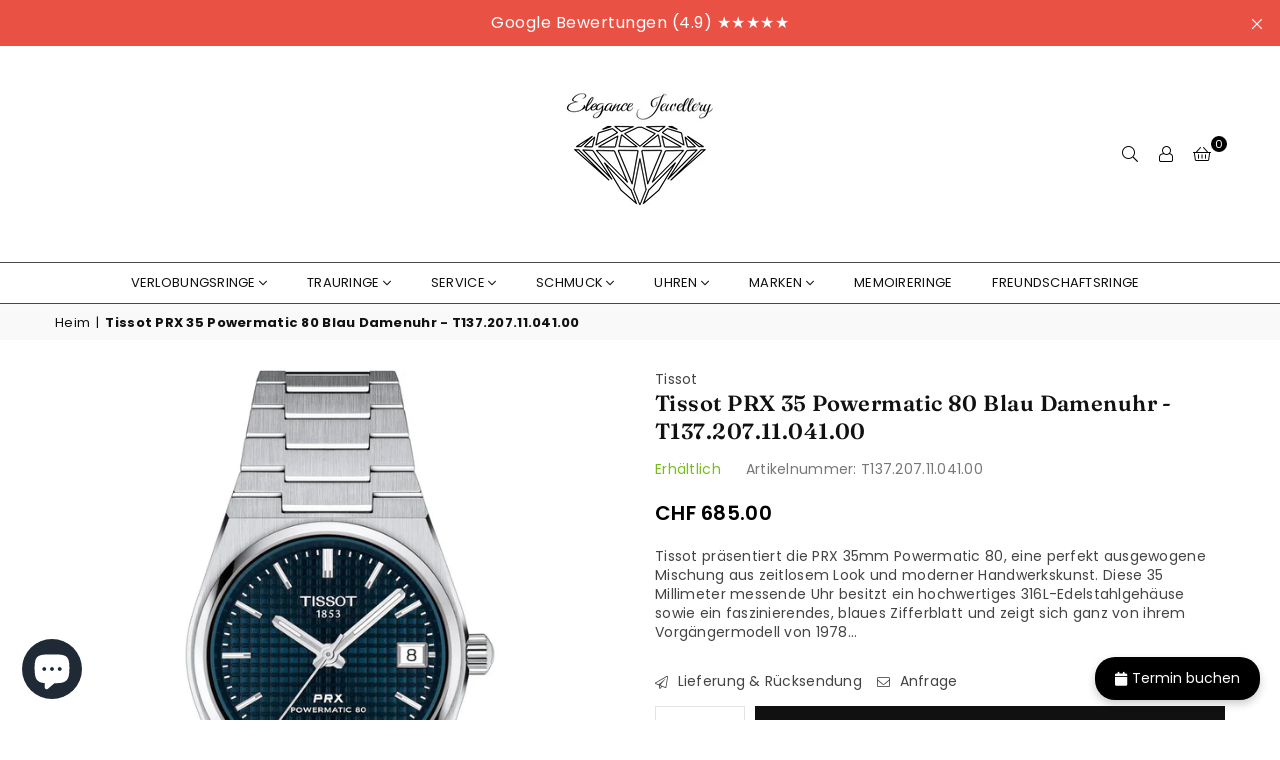

--- FILE ---
content_type: text/html; charset=utf-8
request_url: https://eleganceschmuck.ch/products/tissot-prx-35-powermatic-80-blau-t137-207-11-041-00
body_size: 63721
content:
<!doctype html>
<html class="no-js" lang="de" ><head>
	<script id="pandectes-rules">   /* PANDECTES-GDPR: DO NOT MODIFY AUTO GENERATED CODE OF THIS SCRIPT */      window.PandectesSettings = {"store":{"id":76208800045,"plan":"basic","theme":"Avone-install-me-shopify2.0 temasının kopyası t...","primaryLocale":"de","adminMode":false,"headless":false,"storefrontRootDomain":"","checkoutRootDomain":"","storefrontAccessToken":""},"tsPublished":1744495879,"declaration":{"showPurpose":false,"showProvider":false,"declIntroText":"Wir verwenden Cookies, um die Funktionalität der Website zu optimieren, die Leistung zu analysieren und Ihnen ein personalisiertes Erlebnis zu bieten. Einige Cookies sind für den ordnungsgemäßen Betrieb der Website unerlässlich. Diese Cookies können nicht deaktiviert werden. In diesem Fenster können Sie Ihre Präferenzen für Cookies verwalten.","showDateGenerated":true},"language":{"unpublished":[],"languageMode":"Single","fallbackLanguage":"de","languageDetection":"browser","languagesSupported":[]},"texts":{"managed":{"headerText":{"de":"Wir respektieren deine Privatsphäre"},"consentText":{"de":"Diese Website verwendet Cookies, um Ihnen das beste Erlebnis zu bieten."},"linkText":{"de":"Mehr erfahren"},"imprintText":{"de":"Impressum"},"googleLinkText":{"de":"Googles Datenschutzbestimmungen"},"allowButtonText":{"de":"Annehmen"},"denyButtonText":{"de":"Ablehnen"},"dismissButtonText":{"de":"Okay"},"leaveSiteButtonText":{"de":"Diese Seite verlassen"},"preferencesButtonText":{"de":"Einstellungen"},"cookiePolicyText":{"de":"Cookie-Richtlinie"},"preferencesPopupTitleText":{"de":"Einwilligungseinstellungen verwalten"},"preferencesPopupIntroText":{"de":"Wir verwenden Cookies, um die Funktionalität der Website zu optimieren, die Leistung zu analysieren und Ihnen ein personalisiertes Erlebnis zu bieten. Einige Cookies sind für den ordnungsgemäßen Betrieb der Website unerlässlich. Diese Cookies können nicht deaktiviert werden. In diesem Fenster können Sie Ihre Präferenzen für Cookies verwalten."},"preferencesPopupSaveButtonText":{"de":"Auswahl speichern"},"preferencesPopupCloseButtonText":{"de":"Schließen"},"preferencesPopupAcceptAllButtonText":{"de":"Alles Akzeptieren"},"preferencesPopupRejectAllButtonText":{"de":"Alles ablehnen"},"cookiesDetailsText":{"de":"Cookie-Details"},"preferencesPopupAlwaysAllowedText":{"de":"Immer erlaubt"},"accessSectionParagraphText":{"de":"Sie haben das Recht, jederzeit auf Ihre Daten zuzugreifen."},"accessSectionTitleText":{"de":"Datenübertragbarkeit"},"accessSectionAccountInfoActionText":{"de":"persönliche Daten"},"accessSectionDownloadReportActionText":{"de":"Alle Daten anfordern"},"accessSectionGDPRRequestsActionText":{"de":"Anfragen betroffener Personen"},"accessSectionOrdersRecordsActionText":{"de":"Aufträge"},"rectificationSectionParagraphText":{"de":"Sie haben das Recht, die Aktualisierung Ihrer Daten zu verlangen, wann immer Sie dies für angemessen halten."},"rectificationSectionTitleText":{"de":"Datenberichtigung"},"rectificationCommentPlaceholder":{"de":"Beschreiben Sie, was Sie aktualisieren möchten"},"rectificationCommentValidationError":{"de":"Kommentar ist erforderlich"},"rectificationSectionEditAccountActionText":{"de":"Aktualisierung anfordern"},"erasureSectionTitleText":{"de":"Recht auf Vergessenwerden"},"erasureSectionParagraphText":{"de":"Sie haben das Recht, die Löschung aller Ihrer Daten zu verlangen. Danach können Sie nicht mehr auf Ihr Konto zugreifen."},"erasureSectionRequestDeletionActionText":{"de":"Löschung personenbezogener Daten anfordern"},"consentDate":{"de":"Zustimmungsdatum"},"consentId":{"de":"Einwilligungs-ID"},"consentSectionChangeConsentActionText":{"de":"Einwilligungspräferenz ändern"},"consentSectionConsentedText":{"de":"Sie haben der Cookie-Richtlinie dieser Website zugestimmt am"},"consentSectionNoConsentText":{"de":"Sie haben der Cookie-Richtlinie dieser Website nicht zugestimmt."},"consentSectionTitleText":{"de":"Ihre Cookie-Einwilligung"},"consentStatus":{"de":"Einwilligungspräferenz"},"confirmationFailureMessage":{"de":"Ihre Anfrage wurde nicht bestätigt. Bitte versuchen Sie es erneut und wenn das Problem weiterhin besteht, wenden Sie sich an den Ladenbesitzer, um Hilfe zu erhalten"},"confirmationFailureTitle":{"de":"Ein Problem ist aufgetreten"},"confirmationSuccessMessage":{"de":"Wir werden uns in Kürze zu Ihrem Anliegen bei Ihnen melden."},"confirmationSuccessTitle":{"de":"Ihre Anfrage wurde bestätigt"},"guestsSupportEmailFailureMessage":{"de":"Ihre Anfrage wurde nicht übermittelt. Bitte versuchen Sie es erneut und wenn das Problem weiterhin besteht, wenden Sie sich an den Shop-Inhaber, um Hilfe zu erhalten."},"guestsSupportEmailFailureTitle":{"de":"Ein Problem ist aufgetreten"},"guestsSupportEmailPlaceholder":{"de":"E-Mail-Addresse"},"guestsSupportEmailSuccessMessage":{"de":"Wenn Sie als Kunde dieses Shops registriert sind, erhalten Sie in Kürze eine E-Mail mit Anweisungen zum weiteren Vorgehen."},"guestsSupportEmailSuccessTitle":{"de":"Vielen Dank für die Anfrage"},"guestsSupportEmailValidationError":{"de":"Email ist ungültig"},"guestsSupportInfoText":{"de":"Bitte loggen Sie sich mit Ihrem Kundenkonto ein, um fortzufahren."},"submitButton":{"de":"einreichen"},"submittingButton":{"de":"Senden..."},"cancelButton":{"de":"Abbrechen"},"declIntroText":{"de":"Wir verwenden Cookies, um die Funktionalität der Website zu optimieren, die Leistung zu analysieren und Ihnen ein personalisiertes Erlebnis zu bieten. Einige Cookies sind für den ordnungsgemäßen Betrieb der Website unerlässlich. Diese Cookies können nicht deaktiviert werden. In diesem Fenster können Sie Ihre Präferenzen für Cookies verwalten."},"declName":{"de":"Name"},"declPurpose":{"de":"Zweck"},"declType":{"de":"Typ"},"declRetention":{"de":"Speicherdauer"},"declProvider":{"de":"Anbieter"},"declFirstParty":{"de":"Erstanbieter"},"declThirdParty":{"de":"Drittanbieter"},"declSeconds":{"de":"Sekunden"},"declMinutes":{"de":"Minuten"},"declHours":{"de":"Std."},"declDays":{"de":"Tage"},"declMonths":{"de":"Monate"},"declYears":{"de":"Jahre"},"declSession":{"de":"Sitzung"},"declDomain":{"de":"Domain"},"declPath":{"de":"Weg"}},"categories":{"strictlyNecessaryCookiesTitleText":{"de":"Unbedingt erforderlich"},"strictlyNecessaryCookiesDescriptionText":{"de":"Diese Cookies sind unerlässlich, damit Sie sich auf der Website bewegen und ihre Funktionen nutzen können, z. B. den Zugriff auf sichere Bereiche der Website. Ohne diese Cookies kann die Website nicht richtig funktionieren."},"functionalityCookiesTitleText":{"de":"Funktionale Cookies"},"functionalityCookiesDescriptionText":{"de":"Diese Cookies ermöglichen es der Website, verbesserte Funktionalität und Personalisierung bereitzustellen. Sie können von uns oder von Drittanbietern gesetzt werden, deren Dienste wir auf unseren Seiten hinzugefügt haben. Wenn Sie diese Cookies nicht zulassen, funktionieren einige oder alle dieser Dienste möglicherweise nicht richtig."},"performanceCookiesTitleText":{"de":"Performance-Cookies"},"performanceCookiesDescriptionText":{"de":"Diese Cookies ermöglichen es uns, die Leistung unserer Website zu überwachen und zu verbessern. Sie ermöglichen es uns beispielsweise, Besuche zu zählen, Verkehrsquellen zu identifizieren und zu sehen, welche Teile der Website am beliebtesten sind."},"targetingCookiesTitleText":{"de":"Targeting-Cookies"},"targetingCookiesDescriptionText":{"de":"Diese Cookies können von unseren Werbepartnern über unsere Website gesetzt werden. Sie können von diesen Unternehmen verwendet werden, um ein Profil Ihrer Interessen zu erstellen und Ihnen relevante Werbung auf anderen Websites anzuzeigen. Sie speichern keine direkten personenbezogenen Daten, sondern basieren auf der eindeutigen Identifizierung Ihres Browsers und Ihres Internetgeräts. Wenn Sie diese Cookies nicht zulassen, erleben Sie weniger zielgerichtete Werbung."},"unclassifiedCookiesTitleText":{"de":"Unklassifizierte Cookies"},"unclassifiedCookiesDescriptionText":{"de":"Unklassifizierte Cookies sind Cookies, die wir gerade zusammen mit den Anbietern einzelner Cookies klassifizieren."}},"auto":{}},"library":{"previewMode":false,"fadeInTimeout":0,"defaultBlocked":7,"showLink":true,"showImprintLink":true,"showGoogleLink":false,"enabled":true,"cookie":{"expiryDays":365,"secure":true,"domain":""},"dismissOnScroll":false,"dismissOnWindowClick":false,"dismissOnTimeout":false,"palette":{"popup":{"background":"#FFFFFF","backgroundForCalculations":{"a":1,"b":255,"g":255,"r":255},"text":"#000000"},"button":{"background":"transparent","backgroundForCalculations":{"a":1,"b":255,"g":255,"r":255},"text":"#000000","textForCalculation":{"a":1,"b":0,"g":0,"r":0},"border":"#000000"}},"content":{"href":"https://0c0afa-2.myshopify.com/policies/privacy-policy","imprintHref":"/","close":"&#10005;","target":"","logo":"<img class=\"cc-banner-logo\" style=\"max-height: 40px;\" src=\"https://cdn.shopify.com/s/files/1/0762/0880/0045/t/5/assets/pandectes-logo.png?v=1744488650\" alt=\"logo\" />"},"window":"<div role=\"dialog\" aria-live=\"polite\" aria-label=\"cookieconsent\" aria-describedby=\"cookieconsent:desc\" id=\"pandectes-banner\" class=\"cc-window-wrapper cc-bottom-left-wrapper\"><div class=\"pd-cookie-banner-window cc-window {{classes}}\"><!--googleoff: all-->{{children}}<!--googleon: all--></div></div>","compliance":{"opt-both":"<div class=\"cc-compliance cc-highlight\">{{deny}}{{allow}}</div>"},"type":"opt-both","layouts":{"basic":"{{logo}}{{messagelink}}{{compliance}}{{close}}"},"position":"bottom-left","theme":"wired","revokable":true,"animateRevokable":false,"revokableReset":false,"revokableLogoUrl":"https://cdn.shopify.com/s/files/1/0762/0880/0045/t/5/assets/pandectes-reopen-logo.png?v=1744488650","revokablePlacement":"bottom-left","revokableMarginHorizontal":15,"revokableMarginVertical":15,"static":false,"autoAttach":true,"hasTransition":true,"blacklistPage":[""],"elements":{"close":"<button aria-label=\"dismiss cookie message\" type=\"button\" tabindex=\"0\" class=\"cc-close\">{{close}}</button>","dismiss":"<button aria-label=\"dismiss cookie message\" type=\"button\" tabindex=\"0\" class=\"cc-btn cc-btn-decision cc-dismiss\">{{dismiss}}</button>","allow":"<button aria-label=\"allow cookies\" type=\"button\" tabindex=\"0\" class=\"cc-btn cc-btn-decision cc-allow\">{{allow}}</button>","deny":"<button aria-label=\"deny cookies\" type=\"button\" tabindex=\"0\" class=\"cc-btn cc-btn-decision cc-deny\">{{deny}}</button>","preferences":"<button aria-label=\"settings cookies\" tabindex=\"0\" type=\"button\" class=\"cc-btn cc-settings\" onclick=\"Pandectes.fn.openPreferences()\">{{preferences}}</button>"}},"geolocation":{"brOnly":false,"caOnly":false,"chOnly":false,"euOnly":false,"jpOnly":false,"thOnly":false,"canadaOnly":false,"globalVisibility":true},"dsr":{"guestsSupport":false,"accessSectionDownloadReportAuto":false},"banner":{"resetTs":1702505518,"extraCss":"        .cc-banner-logo {max-width: 24em!important;}    @media(min-width: 768px) {.cc-window.cc-floating{max-width: 24em!important;width: 24em!important;}}    .cc-message, .pd-cookie-banner-window .cc-header, .cc-logo {text-align: left}    .cc-window-wrapper{z-index: 2147483647;}    .cc-window{z-index: 2147483647;font-family: inherit;}    .pd-cookie-banner-window .cc-header{font-family: inherit;}    .pd-cp-ui{font-family: inherit; background-color: #FFFFFF;color:#000000;}    button.pd-cp-btn, a.pd-cp-btn{}    input + .pd-cp-preferences-slider{background-color: rgba(0, 0, 0, 0.3)}    .pd-cp-scrolling-section::-webkit-scrollbar{background-color: rgba(0, 0, 0, 0.3)}    input:checked + .pd-cp-preferences-slider{background-color: rgba(0, 0, 0, 1)}    .pd-cp-scrolling-section::-webkit-scrollbar-thumb {background-color: rgba(0, 0, 0, 1)}    .pd-cp-ui-close{color:#000000;}    .pd-cp-preferences-slider:before{background-color: #FFFFFF}    .pd-cp-title:before {border-color: #000000!important}    .pd-cp-preferences-slider{background-color:#000000}    .pd-cp-toggle{color:#000000!important}    @media(max-width:699px) {.pd-cp-ui-close-top svg {fill: #000000}}    .pd-cp-toggle:hover,.pd-cp-toggle:visited,.pd-cp-toggle:active{color:#000000!important}    .pd-cookie-banner-window {box-shadow: 0 0 18px rgb(0 0 0 / 20%);}  ","customJavascript":{},"showPoweredBy":false,"logoHeight":40,"hybridStrict":false,"cookiesBlockedByDefault":"7","isActive":false,"implicitSavePreferences":false,"cookieIcon":false,"blockBots":false,"showCookiesDetails":true,"hasTransition":true,"blockingPage":false,"showOnlyLandingPage":false,"leaveSiteUrl":"https://www.google.com","linkRespectStoreLang":false},"cookies":{"0":[],"1":[],"2":[],"4":[],"8":[]},"blocker":{"isActive":false,"googleConsentMode":{"id":"","analyticsId":"","isActive":false,"adStorageCategory":4,"analyticsStorageCategory":2,"personalizationStorageCategory":1,"functionalityStorageCategory":1,"customEvent":true,"securityStorageCategory":0,"redactData":true,"urlPassthrough":false},"facebookPixel":{"id":"","isActive":false,"ldu":false},"microsoft":{},"rakuten":{"isActive":false,"cmp":false,"ccpa":false},"gpcIsActive":false,"defaultBlocked":7,"patterns":{"whiteList":[],"blackList":{"1":[],"2":[],"4":[],"8":[]},"iframesWhiteList":[],"iframesBlackList":{"1":[],"2":[],"4":[],"8":[]},"beaconsWhiteList":[],"beaconsBlackList":{"1":[],"2":[],"4":[],"8":[]}}}}      !function(){"use strict";window.PandectesRules=window.PandectesRules||{},window.PandectesRules.manualBlacklist={1:[],2:[],4:[]},window.PandectesRules.blacklistedIFrames={1:[],2:[],4:[]},window.PandectesRules.blacklistedCss={1:[],2:[],4:[]},window.PandectesRules.blacklistedBeacons={1:[],2:[],4:[]};var e="javascript/blocked";function t(e){return new RegExp(e.replace(/[/\\.+?$()]/g,"\\$&").replace("*","(.*)"))}var n=function(e){var t=arguments.length>1&&void 0!==arguments[1]?arguments[1]:"log";new URLSearchParams(window.location.search).get("log")&&console[t]("PandectesRules: ".concat(e))};function a(e){var t=document.createElement("script");t.async=!0,t.src=e,document.head.appendChild(t)}function r(e,t){var n=Object.keys(e);if(Object.getOwnPropertySymbols){var a=Object.getOwnPropertySymbols(e);t&&(a=a.filter((function(t){return Object.getOwnPropertyDescriptor(e,t).enumerable}))),n.push.apply(n,a)}return n}function o(e){for(var t=1;t<arguments.length;t++){var n=null!=arguments[t]?arguments[t]:{};t%2?r(Object(n),!0).forEach((function(t){s(e,t,n[t])})):Object.getOwnPropertyDescriptors?Object.defineProperties(e,Object.getOwnPropertyDescriptors(n)):r(Object(n)).forEach((function(t){Object.defineProperty(e,t,Object.getOwnPropertyDescriptor(n,t))}))}return e}function i(e){var t=function(e,t){if("object"!=typeof e||!e)return e;var n=e[Symbol.toPrimitive];if(void 0!==n){var a=n.call(e,t||"default");if("object"!=typeof a)return a;throw new TypeError("@@toPrimitive must return a primitive value.")}return("string"===t?String:Number)(e)}(e,"string");return"symbol"==typeof t?t:t+""}function s(e,t,n){return(t=i(t))in e?Object.defineProperty(e,t,{value:n,enumerable:!0,configurable:!0,writable:!0}):e[t]=n,e}function c(e,t){return function(e){if(Array.isArray(e))return e}(e)||function(e,t){var n=null==e?null:"undefined"!=typeof Symbol&&e[Symbol.iterator]||e["@@iterator"];if(null!=n){var a,r,o,i,s=[],c=!0,l=!1;try{if(o=(n=n.call(e)).next,0===t){if(Object(n)!==n)return;c=!1}else for(;!(c=(a=o.call(n)).done)&&(s.push(a.value),s.length!==t);c=!0);}catch(e){l=!0,r=e}finally{try{if(!c&&null!=n.return&&(i=n.return(),Object(i)!==i))return}finally{if(l)throw r}}return s}}(e,t)||d(e,t)||function(){throw new TypeError("Invalid attempt to destructure non-iterable instance.\nIn order to be iterable, non-array objects must have a [Symbol.iterator]() method.")}()}function l(e){return function(e){if(Array.isArray(e))return u(e)}(e)||function(e){if("undefined"!=typeof Symbol&&null!=e[Symbol.iterator]||null!=e["@@iterator"])return Array.from(e)}(e)||d(e)||function(){throw new TypeError("Invalid attempt to spread non-iterable instance.\nIn order to be iterable, non-array objects must have a [Symbol.iterator]() method.")}()}function d(e,t){if(e){if("string"==typeof e)return u(e,t);var n=Object.prototype.toString.call(e).slice(8,-1);return"Object"===n&&e.constructor&&(n=e.constructor.name),"Map"===n||"Set"===n?Array.from(e):"Arguments"===n||/^(?:Ui|I)nt(?:8|16|32)(?:Clamped)?Array$/.test(n)?u(e,t):void 0}}function u(e,t){(null==t||t>e.length)&&(t=e.length);for(var n=0,a=new Array(t);n<t;n++)a[n]=e[n];return a}var f=window.PandectesRulesSettings||window.PandectesSettings,g=!(void 0===window.dataLayer||!Array.isArray(window.dataLayer)||!window.dataLayer.some((function(e){return"pandectes_full_scan"===e.event}))),p=function(){var e,t=arguments.length>0&&void 0!==arguments[0]?arguments[0]:"_pandectes_gdpr",n=("; "+document.cookie).split("; "+t+"=");if(n.length<2)e={};else{var a=n.pop().split(";");e=window.atob(a.shift())}var r=function(e){try{return JSON.parse(e)}catch(e){return!1}}(e);return!1!==r?r:e}(),y=f.banner.isActive,h=f.blocker,w=h.defaultBlocked,v=h.patterns,m=p&&null!==p.preferences&&void 0!==p.preferences?p.preferences:null,b=g?0:y?null===m?w:m:0,_={1:!(1&b),2:!(2&b),4:!(4&b)},k=v.blackList,S=v.whiteList,L=v.iframesBlackList,C=v.iframesWhiteList,A=v.beaconsBlackList,P=v.beaconsWhiteList,O={blackList:[],whiteList:[],iframesBlackList:{1:[],2:[],4:[],8:[]},iframesWhiteList:[],beaconsBlackList:{1:[],2:[],4:[],8:[]},beaconsWhiteList:[]};[1,2,4].map((function(e){var n;_[e]||((n=O.blackList).push.apply(n,l(k[e].length?k[e].map(t):[])),O.iframesBlackList[e]=L[e].length?L[e].map(t):[],O.beaconsBlackList[e]=A[e].length?A[e].map(t):[])})),O.whiteList=S.length?S.map(t):[],O.iframesWhiteList=C.length?C.map(t):[],O.beaconsWhiteList=P.length?P.map(t):[];var E={scripts:[],iframes:{1:[],2:[],4:[]},beacons:{1:[],2:[],4:[]},css:{1:[],2:[],4:[]}},I=function(t,n){return t&&(!n||n!==e)&&(!O.blackList||O.blackList.some((function(e){return e.test(t)})))&&(!O.whiteList||O.whiteList.every((function(e){return!e.test(t)})))},j=function(e,t){var n=O.iframesBlackList[t],a=O.iframesWhiteList;return e&&(!n||n.some((function(t){return t.test(e)})))&&(!a||a.every((function(t){return!t.test(e)})))},B=function(e,t){var n=O.beaconsBlackList[t],a=O.beaconsWhiteList;return e&&(!n||n.some((function(t){return t.test(e)})))&&(!a||a.every((function(t){return!t.test(e)})))},T=new MutationObserver((function(e){for(var t=0;t<e.length;t++)for(var n=e[t].addedNodes,a=0;a<n.length;a++){var r=n[a],o=r.dataset&&r.dataset.cookiecategory;if(1===r.nodeType&&"LINK"===r.tagName){var i=r.dataset&&r.dataset.href;if(i&&o)switch(o){case"functionality":case"C0001":E.css[1].push(i);break;case"performance":case"C0002":E.css[2].push(i);break;case"targeting":case"C0003":E.css[4].push(i)}}}})),R=new MutationObserver((function(t){for(var a=0;a<t.length;a++)for(var r=t[a].addedNodes,o=function(){var t=r[i],a=t.src||t.dataset&&t.dataset.src,o=t.dataset&&t.dataset.cookiecategory;if(1===t.nodeType&&"IFRAME"===t.tagName){if(a){var s=!1;j(a,1)||"functionality"===o||"C0001"===o?(s=!0,E.iframes[1].push(a)):j(a,2)||"performance"===o||"C0002"===o?(s=!0,E.iframes[2].push(a)):(j(a,4)||"targeting"===o||"C0003"===o)&&(s=!0,E.iframes[4].push(a)),s&&(t.removeAttribute("src"),t.setAttribute("data-src",a))}}else if(1===t.nodeType&&"IMG"===t.tagName){if(a){var c=!1;B(a,1)?(c=!0,E.beacons[1].push(a)):B(a,2)?(c=!0,E.beacons[2].push(a)):B(a,4)&&(c=!0,E.beacons[4].push(a)),c&&(t.removeAttribute("src"),t.setAttribute("data-src",a))}}else if(1===t.nodeType&&"SCRIPT"===t.tagName){var l=t.type,d=!1;if(I(a,l)?(n("rule blocked: ".concat(a)),d=!0):a&&o?n("manually blocked @ ".concat(o,": ").concat(a)):o&&n("manually blocked @ ".concat(o,": inline code")),d){E.scripts.push([t,l]),t.type=e;t.addEventListener("beforescriptexecute",(function n(a){t.getAttribute("type")===e&&a.preventDefault(),t.removeEventListener("beforescriptexecute",n)})),t.parentElement&&t.parentElement.removeChild(t)}}},i=0;i<r.length;i++)o()})),D=document.createElement,z={src:Object.getOwnPropertyDescriptor(HTMLScriptElement.prototype,"src"),type:Object.getOwnPropertyDescriptor(HTMLScriptElement.prototype,"type")};window.PandectesRules.unblockCss=function(e){var t=E.css[e]||[];t.length&&n("Unblocking CSS for ".concat(e)),t.forEach((function(e){var t=document.querySelector('link[data-href^="'.concat(e,'"]'));t.removeAttribute("data-href"),t.href=e})),E.css[e]=[]},window.PandectesRules.unblockIFrames=function(e){var t=E.iframes[e]||[];t.length&&n("Unblocking IFrames for ".concat(e)),O.iframesBlackList[e]=[],t.forEach((function(e){var t=document.querySelector('iframe[data-src^="'.concat(e,'"]'));t.removeAttribute("data-src"),t.src=e})),E.iframes[e]=[]},window.PandectesRules.unblockBeacons=function(e){var t=E.beacons[e]||[];t.length&&n("Unblocking Beacons for ".concat(e)),O.beaconsBlackList[e]=[],t.forEach((function(e){var t=document.querySelector('img[data-src^="'.concat(e,'"]'));t.removeAttribute("data-src"),t.src=e})),E.beacons[e]=[]},window.PandectesRules.unblockInlineScripts=function(e){var t=1===e?"functionality":2===e?"performance":"targeting",a=document.querySelectorAll('script[type="javascript/blocked"][data-cookiecategory="'.concat(t,'"]'));n("unblockInlineScripts: ".concat(a.length," in ").concat(t)),a.forEach((function(e){var t=document.createElement("script");t.type="text/javascript",e.hasAttribute("src")?t.src=e.getAttribute("src"):t.textContent=e.textContent,document.head.appendChild(t),e.parentNode.removeChild(e)}))},window.PandectesRules.unblockInlineCss=function(e){var t=1===e?"functionality":2===e?"performance":"targeting",a=document.querySelectorAll('link[data-cookiecategory="'.concat(t,'"]'));n("unblockInlineCss: ".concat(a.length," in ").concat(t)),a.forEach((function(e){e.href=e.getAttribute("data-href")}))},window.PandectesRules.unblock=function(e){e.length<1?(O.blackList=[],O.whiteList=[],O.iframesBlackList=[],O.iframesWhiteList=[]):(O.blackList&&(O.blackList=O.blackList.filter((function(t){return e.every((function(e){return"string"==typeof e?!t.test(e):e instanceof RegExp?t.toString()!==e.toString():void 0}))}))),O.whiteList&&(O.whiteList=[].concat(l(O.whiteList),l(e.map((function(e){if("string"==typeof e){var n=".*"+t(e)+".*";if(O.whiteList.every((function(e){return e.toString()!==n.toString()})))return new RegExp(n)}else if(e instanceof RegExp&&O.whiteList.every((function(t){return t.toString()!==e.toString()})))return e;return null})).filter(Boolean)))));var a=0;l(E.scripts).forEach((function(e,t){var n=c(e,2),r=n[0],o=n[1];if(function(e){var t=e.getAttribute("src");return O.blackList&&O.blackList.every((function(e){return!e.test(t)}))||O.whiteList&&O.whiteList.some((function(e){return e.test(t)}))}(r)){for(var i=document.createElement("script"),s=0;s<r.attributes.length;s++){var l=r.attributes[s];"src"!==l.name&&"type"!==l.name&&i.setAttribute(l.name,r.attributes[s].value)}i.setAttribute("src",r.src),i.setAttribute("type",o||"application/javascript"),document.head.appendChild(i),E.scripts.splice(t-a,1),a++}})),0==O.blackList.length&&0===O.iframesBlackList[1].length&&0===O.iframesBlackList[2].length&&0===O.iframesBlackList[4].length&&0===O.beaconsBlackList[1].length&&0===O.beaconsBlackList[2].length&&0===O.beaconsBlackList[4].length&&(n("Disconnecting observers"),R.disconnect(),T.disconnect())};var x=f.store,M=x.adminMode,N=x.headless,U=x.storefrontRootDomain,q=x.checkoutRootDomain,F=x.storefrontAccessToken,W=f.banner.isActive,H=f.blocker.defaultBlocked;W&&function(e){if(window.Shopify&&window.Shopify.customerPrivacy)e();else{var t=null;window.Shopify&&window.Shopify.loadFeatures&&window.Shopify.trackingConsent?e():t=setInterval((function(){window.Shopify&&window.Shopify.loadFeatures&&(clearInterval(t),window.Shopify.loadFeatures([{name:"consent-tracking-api",version:"0.1"}],(function(t){t?n("Shopify.customerPrivacy API - failed to load"):(n("shouldShowBanner() -> ".concat(window.Shopify.trackingConsent.shouldShowBanner()," | saleOfDataRegion() -> ").concat(window.Shopify.trackingConsent.saleOfDataRegion())),e())})))}),10)}}((function(){!function(){var e=window.Shopify.trackingConsent;if(!1!==e.shouldShowBanner()||null!==m||7!==H)try{var t=M&&!(window.Shopify&&window.Shopify.AdminBarInjector),a={preferences:!(1&b)||g||t,analytics:!(2&b)||g||t,marketing:!(4&b)||g||t};N&&(a.headlessStorefront=!0,a.storefrontRootDomain=null!=U&&U.length?U:window.location.hostname,a.checkoutRootDomain=null!=q&&q.length?q:"checkout.".concat(window.location.hostname),a.storefrontAccessToken=null!=F&&F.length?F:""),e.firstPartyMarketingAllowed()===a.marketing&&e.analyticsProcessingAllowed()===a.analytics&&e.preferencesProcessingAllowed()===a.preferences||e.setTrackingConsent(a,(function(e){e&&e.error?n("Shopify.customerPrivacy API - failed to setTrackingConsent"):n("setTrackingConsent(".concat(JSON.stringify(a),")"))}))}catch(e){n("Shopify.customerPrivacy API - exception")}}(),function(){if(N){var e=window.Shopify.trackingConsent,t=e.currentVisitorConsent();if(navigator.globalPrivacyControl&&""===t.sale_of_data){var a={sale_of_data:!1,headlessStorefront:!0};a.storefrontRootDomain=null!=U&&U.length?U:window.location.hostname,a.checkoutRootDomain=null!=q&&q.length?q:"checkout.".concat(window.location.hostname),a.storefrontAccessToken=null!=F&&F.length?F:"",e.setTrackingConsent(a,(function(e){e&&e.error?n("Shopify.customerPrivacy API - failed to setTrackingConsent({".concat(JSON.stringify(a),")")):n("setTrackingConsent(".concat(JSON.stringify(a),")"))}))}}}()}));var G=["AT","BE","BG","HR","CY","CZ","DK","EE","FI","FR","DE","GR","HU","IE","IT","LV","LT","LU","MT","NL","PL","PT","RO","SK","SI","ES","SE","GB","LI","NO","IS"],J="[Pandectes :: Google Consent Mode debug]:";function V(){var e=arguments.length<=0?void 0:arguments[0],t=arguments.length<=1?void 0:arguments[1],n=arguments.length<=2?void 0:arguments[2];if("consent"!==e)return"config"===e?"config":void 0;var a=n.ad_storage,r=n.ad_user_data,o=n.ad_personalization,i=n.functionality_storage,s=n.analytics_storage,c=n.personalization_storage,l={Command:e,Mode:t,ad_storage:a,ad_user_data:r,ad_personalization:o,functionality_storage:i,analytics_storage:s,personalization_storage:c,security_storage:n.security_storage};return console.table(l),"default"===t&&("denied"===a&&"denied"===r&&"denied"===o&&"denied"===i&&"denied"===s&&"denied"===c||console.warn("".concat(J,' all types in a "default" command should be set to "denied" except for security_storage that should be set to "granted"'))),t}var K=!1,Z=!1;function $(e){e&&("default"===e?(K=!0,Z&&console.warn("".concat(J,' "default" command was sent but there was already an "update" command before it.'))):"update"===e?(Z=!0,K||console.warn("".concat(J,' "update" command was sent but there was no "default" command before it.'))):"config"===e&&(K||console.warn("".concat(J,' a tag read consent state before a "default" command was sent.'))))}var Y=f.banner,Q=Y.isActive,X=Y.hybridStrict,ee=f.geolocation,te=ee.caOnly,ne=void 0!==te&&te,ae=ee.euOnly,re=void 0!==ae&&ae,oe=ee.brOnly,ie=void 0!==oe&&oe,se=ee.jpOnly,ce=void 0!==se&&se,le=ee.thOnly,de=void 0!==le&&le,ue=ee.chOnly,fe=void 0!==ue&&ue,ge=ee.zaOnly,pe=void 0!==ge&&ge,ye=ee.canadaOnly,he=void 0!==ye&&ye,we=ee.globalVisibility,ve=void 0===we||we,me=f.blocker,be=me.defaultBlocked,_e=void 0===be?7:be,ke=me.googleConsentMode,Se=ke.isActive,Le=ke.customEvent,Ce=ke.id,Ae=void 0===Ce?"":Ce,Pe=ke.analyticsId,Oe=void 0===Pe?"":Pe,Ee=ke.adwordsId,Ie=void 0===Ee?"":Ee,je=ke.redactData,Be=ke.urlPassthrough,Te=ke.adStorageCategory,Re=ke.analyticsStorageCategory,De=ke.functionalityStorageCategory,ze=ke.personalizationStorageCategory,xe=ke.securityStorageCategory,Me=ke.dataLayerProperty,Ne=void 0===Me?"dataLayer":Me,Ue=ke.waitForUpdate,qe=void 0===Ue?0:Ue,Fe=ke.useNativeChannel,We=void 0!==Fe&&Fe,He=ke.debugMode,Ge=void 0!==He&&He;function Je(){window[Ne].push(arguments)}window[Ne]=window[Ne]||[];var Ve,Ke,Ze,$e={hasInitialized:!1,useNativeChannel:!1,ads_data_redaction:!1,url_passthrough:!1,data_layer_property:"dataLayer",storage:{ad_storage:"granted",ad_user_data:"granted",ad_personalization:"granted",analytics_storage:"granted",functionality_storage:"granted",personalization_storage:"granted",security_storage:"granted"}};if(Q&&Se){Ge&&(Ve=Ne||"dataLayer",window[Ve].forEach((function(e){$(V.apply(void 0,l(e)))})),window[Ve].push=function(){for(var e=arguments.length,t=new Array(e),n=0;n<e;n++)t[n]=arguments[n];return $(V.apply(void 0,l(t[0]))),Array.prototype.push.apply(this,t)});var Ye=_e&Te?"denied":"granted",Qe=_e&Re?"denied":"granted",Xe=_e&De?"denied":"granted",et=_e&ze?"denied":"granted",tt=_e&xe?"denied":"granted";$e.hasInitialized=!0,$e.useNativeChannel=We,$e.url_passthrough=Be,$e.ads_data_redaction="denied"===Ye&&je,$e.storage.ad_storage=Ye,$e.storage.ad_user_data=Ye,$e.storage.ad_personalization=Ye,$e.storage.analytics_storage=Qe,$e.storage.functionality_storage=Xe,$e.storage.personalization_storage=et,$e.storage.security_storage=tt,$e.data_layer_property=Ne||"dataLayer",Je("set","developer_id.dMTZkMj",!0),$e.ads_data_redaction&&Je("set","ads_data_redaction",$e.ads_data_redaction),$e.url_passthrough&&Je("set","url_passthrough",$e.url_passthrough),function(){var e=b!==_e?{wait_for_update:qe||500}:qe?{wait_for_update:qe}:{};ve&&!X?Je("consent","default",o(o({},$e.storage),e)):(Je("consent","default",o(o(o({},$e.storage),e),{},{region:[].concat(l(re||X?G:[]),l(ne&&!X?["US-CA","US-VA","US-CT","US-UT","US-CO"]:[]),l(ie&&!X?["BR"]:[]),l(ce&&!X?["JP"]:[]),l(he&&!X?["CA"]:[]),l(de&&!X?["TH"]:[]),l(fe&&!X?["CH"]:[]),l(pe&&!X?["ZA"]:[]))})),Je("consent","default",{ad_storage:"granted",ad_user_data:"granted",ad_personalization:"granted",analytics_storage:"granted",functionality_storage:"granted",personalization_storage:"granted",security_storage:"granted"}));if(null!==m){var t=b&Te?"denied":"granted",n=b&Re?"denied":"granted",r=b&De?"denied":"granted",i=b&ze?"denied":"granted",s=b&xe?"denied":"granted";$e.storage.ad_storage=t,$e.storage.ad_user_data=t,$e.storage.ad_personalization=t,$e.storage.analytics_storage=n,$e.storage.functionality_storage=r,$e.storage.personalization_storage=i,$e.storage.security_storage=s,Je("consent","update",$e.storage)}(Ae.length||Oe.length||Ie.length)&&(window[$e.data_layer_property].push({"pandectes.start":(new Date).getTime(),event:"pandectes-rules.min.js"}),(Oe.length||Ie.length)&&Je("js",new Date));var c="https://www.googletagmanager.com";if(Ae.length){var d=Ae.split(",");window[$e.data_layer_property].push({"gtm.start":(new Date).getTime(),event:"gtm.js"});for(var u=0;u<d.length;u++){var f="dataLayer"!==$e.data_layer_property?"&l=".concat($e.data_layer_property):"";a("".concat(c,"/gtm.js?id=").concat(d[u].trim()).concat(f))}}if(Oe.length)for(var g=Oe.split(","),p=0;p<g.length;p++){var y=g[p].trim();y.length&&(a("".concat(c,"/gtag/js?id=").concat(y)),Je("config",y,{send_page_view:!1}))}if(Ie.length)for(var h=Ie.split(","),w=0;w<h.length;w++){var v=h[w].trim();v.length&&(a("".concat(c,"/gtag/js?id=").concat(v)),Je("config",v,{allow_enhanced_conversions:!0}))}}()}Q&&Le&&(Ze={event:"Pandectes_Consent_Update",pandectes_status:7===(Ke=b)?"deny":0===Ke?"allow":"mixed",pandectes_categories:{C0000:"allow",C0001:_[1]?"allow":"deny",C0002:_[2]?"allow":"deny",C0003:_[4]?"allow":"deny"}},window[Ne].push(Ze),null!==m&&function(e){if(window.Shopify&&window.Shopify.analytics)e();else{var t=null;window.Shopify&&window.Shopify.analytics?e():t=setInterval((function(){window.Shopify&&window.Shopify.analytics&&(clearInterval(t),e())}),10)}}((function(){window.Shopify.analytics.publish("Pandectes_Consent_Update",Ze)})));var nt=f.blocker,at=nt.klaviyoIsActive,rt=nt.googleConsentMode.adStorageCategory;at&&window.addEventListener("PandectesEvent_OnConsent",(function(e){var t=e.detail.preferences;if(null!=t){var n=t&rt?"denied":"granted";void 0!==window.klaviyo&&window.klaviyo.isIdentified()&&window.klaviyo.push(["identify",{ad_personalization:n,ad_user_data:n}])}})),f.banner.revokableTrigger&&(window.onload=function(){document.querySelectorAll('[href*="#reopenBanner"]').forEach((function(e){e.onclick=function(e){e.preventDefault(),window.Pandectes.fn.revokeConsent()}}))});var ot=f.banner.isActive,it=f.blocker,st=it.defaultBlocked,ct=void 0===st?7:st,lt=it.microsoft,dt=lt.isActive,ut=lt.uetTags,ft=lt.dataLayerProperty,gt=void 0===ft?"uetq":ft,pt={hasInitialized:!1,data_layer_property:"uetq",storage:{ad_storage:"granted"}};if(window[gt]=window[gt]||[],dt&&bt("_uetmsdns","1",365),ot&&dt){var yt=4&ct?"denied":"granted";if(pt.hasInitialized=!0,pt.storage.ad_storage=yt,window[gt].push("consent","default",pt.storage),"granted"==yt&&(bt("_uetmsdns","0",365),console.log("setting cookie")),null!==m){var ht=4&b?"denied":"granted";pt.storage.ad_storage=ht,window[gt].push("consent","update",pt.storage),"granted"===ht&&bt("_uetmsdns","0",365)}if(ut.length)for(var wt=ut.split(","),vt=0;vt<wt.length;vt++)wt[vt].trim().length&&mt(wt[vt])}function mt(e){var t=document.createElement("script");t.type="text/javascript",t.src="//bat.bing.com/bat.js",t.onload=function(){var t={ti:e};t.q=window.uetq,window.uetq=new UET(t),window.uetq.push("consent","default",{ad_storage:"denied"}),window[gt].push("pageLoad")},document.head.appendChild(t)}function bt(e,t,n){var a=new Date;a.setTime(a.getTime()+24*n*60*60*1e3);var r="expires="+a.toUTCString();document.cookie="".concat(e,"=").concat(t,"; ").concat(r,"; path=/; secure; samesite=strict")}window.PandectesRules.gcm=$e;var _t=f.banner.isActive,kt=f.blocker.isActive;n("Prefs: ".concat(b," | Banner: ").concat(_t?"on":"off"," | Blocker: ").concat(kt?"on":"off"));var St=null===m&&/\/checkouts\//.test(window.location.pathname);0!==b&&!1===g&&kt&&!St&&(n("Blocker will execute"),document.createElement=function(){for(var t=arguments.length,n=new Array(t),a=0;a<t;a++)n[a]=arguments[a];if("script"!==n[0].toLowerCase())return D.bind?D.bind(document).apply(void 0,n):D;var r=D.bind(document).apply(void 0,n);try{Object.defineProperties(r,{src:o(o({},z.src),{},{set:function(t){I(t,r.type)&&z.type.set.call(this,e),z.src.set.call(this,t)}}),type:o(o({},z.type),{},{get:function(){var t=z.type.get.call(this);return t===e||I(this.src,t)?null:t},set:function(t){var n=I(r.src,r.type)?e:t;z.type.set.call(this,n)}})}),r.setAttribute=function(t,n){if("type"===t){var a=I(r.src,r.type)?e:n;z.type.set.call(r,a)}else"src"===t?(I(n,r.type)&&z.type.set.call(r,e),z.src.set.call(r,n)):HTMLScriptElement.prototype.setAttribute.call(r,t,n)}}catch(e){console.warn("Yett: unable to prevent script execution for script src ",r.src,".\n",'A likely cause would be because you are using a third-party browser extension that monkey patches the "document.createElement" function.')}return r},R.observe(document.documentElement,{childList:!0,subtree:!0}),T.observe(document.documentElement,{childList:!0,subtree:!0}))}();
</script>

<meta name="google-site-verification" content="uIDAMiXu-qC37Zr3LM2IY5O0-4A0dfUWtMdeAzKQHro" />


<!-- Google Tag Manager -->
<script>(function(w,d,s,l,i){w[l]=w[l]||[];w[l].push({'gtm.start':
new Date().getTime(),event:'gtm.js'});var f=d.getElementsByTagName(s)[0],
j=d.createElement(s),dl=l!='dataLayer'?'&l='+l:'';j.async=true;j.src=
'https://www.googletagmanager.com/gtm.js?id='+i+dl;f.parentNode.insertBefore(j,f);
})(window,document,'script','dataLayer','GTM-W99P2688');</script>
<!-- End Google Tag Manager --><meta charset="utf-8"><meta http-equiv="X-UA-Compatible" content="IE=edge,chrome=1"><meta name="viewport" content="width=device-width, initial-scale=1.0, maximum-scale=1.0, user-scalable=no"><meta name="theme-color" content="#111"><meta name="format-detection" content="telephone=no"><link rel="canonical" href="https://eleganceschmuck.ch/products/tissot-prx-35-powermatic-80-blau-t137-207-11-041-00"><link rel="dns-prefetch" href="https://eleganceschmuck.ch" crossorigin><link rel="dns-prefetch" href="https://0c0afa-2.myshopify.com" crossorigin><link rel="dns-prefetch" href="https://cdn.shopify.com" crossorigin><link rel="dns-prefetch" href="https://fonts.shopifycdn.com" crossorigin><link rel="preconnect" href="https//fonts.shopifycdn.com" crossorigin><link rel="preconnect" href="https//cdn.shopify.com" crossorigin><link rel="preconnect" href="https//ajax.googleapis.com"><link rel="preload" as="style" href="//eleganceschmuck.ch/cdn/shop/t/5/assets/theme.css?v=173747320859640239561759277790" /><link rel="shortcut icon" href="//eleganceschmuck.ch/cdn/shop/files/elegance_logo_2025_32x32.png?v=1742641600" type="image/png"><link rel="apple-touch-icon-precomposed" type="image/png" sizes="152x152" href="//eleganceschmuck.ch/cdn/shop/files/elegance_logo_2025_152x.png?v=1742641600"><title>Tissot PRX 35 Powermatic 80 Blau Damenuhr - T137.207.11.041.00 &ndash; Elegance Uhren und Schmuck</title><meta name="description" content="Tissots PRX 35mm Powermatic 80: zeitloser Stil, modernes Handwerk. Edelstahl, blaues Zifferblatt, Automatikwerk. Wasserdicht 100m. Für Stil-Enthusiasten, perfekter Tragekomfort. Referenz-Nr. T137.207.11.041.00."><!-- /snippets/social-meta-tags.liquid --> <meta name="keywords" content="Elegance Uhren und Schmuck, eleganceschmuck.ch" /><meta name="author" content="Elegance Uhren und Schmuck Wettingen"><meta property="og:site_name" content="Elegance Uhren und Schmuck"><meta property="og:url" content="https://eleganceschmuck.ch/products/tissot-prx-35-powermatic-80-blau-t137-207-11-041-00"><meta property="og:title" content="Tissot PRX 35 Powermatic 80 Blau Damenuhr - T137.207.11.041.00"><meta property="og:type" content="product"><meta property="og:description" content="Tissots PRX 35mm Powermatic 80: zeitloser Stil, modernes Handwerk. Edelstahl, blaues Zifferblatt, Automatikwerk. Wasserdicht 100m. Für Stil-Enthusiasten, perfekter Tragekomfort. Referenz-Nr. T137.207.11.041.00."><meta property="og:price:amount" content="685.00"><meta property="og:price:currency" content="CHF"><meta property="og:image" content="http://eleganceschmuck.ch/cdn/shop/files/tissot-prx-35-powermatic-80-7611608308530-168674030117_1200x1200.webp?v=1691746381"><meta property="og:image" content="http://eleganceschmuck.ch/cdn/shop/files/tissot-prx-35-powermatic-80-7611608308530-168674030119_1200x1200.webp?v=1703060493"><meta property="og:image" content="http://eleganceschmuck.ch/cdn/shop/files/tissot-prx-35-powermatic-80-7611608308530-168674030137_1200x1200.webp?v=1703060493"><meta property="og:image:secure_url" content="https://eleganceschmuck.ch/cdn/shop/files/tissot-prx-35-powermatic-80-7611608308530-168674030117_1200x1200.webp?v=1691746381"><meta property="og:image:secure_url" content="https://eleganceschmuck.ch/cdn/shop/files/tissot-prx-35-powermatic-80-7611608308530-168674030119_1200x1200.webp?v=1703060493"><meta property="og:image:secure_url" content="https://eleganceschmuck.ch/cdn/shop/files/tissot-prx-35-powermatic-80-7611608308530-168674030137_1200x1200.webp?v=1703060493"><meta name="twitter:card" content="summary_large_image"><meta name="twitter:title" content="Tissot PRX 35 Powermatic 80 Blau Damenuhr - T137.207.11.041.00"><meta name="twitter:description" content="Tissots PRX 35mm Powermatic 80: zeitloser Stil, modernes Handwerk. Edelstahl, blaues Zifferblatt, Automatikwerk. Wasserdicht 100m. Für Stil-Enthusiasten, perfekter Tragekomfort. Referenz-Nr. T137.207.11.041.00.">
<link rel="preload" as="font" href="//eleganceschmuck.ch/cdn/fonts/poppins/poppins_n4.0ba78fa5af9b0e1a374041b3ceaadf0a43b41362.woff2" type="font/woff2" crossorigin><link rel="preload" as="font" href="//eleganceschmuck.ch/cdn/fonts/poppins/poppins_n7.56758dcf284489feb014a026f3727f2f20a54626.woff2" type="font/woff2" crossorigin><link rel="preload" as="font" href="//eleganceschmuck.ch/cdn/fonts/fraunces/fraunces_n4.8e6986daad4907c36a536fb8d55aaf5318c974ca.woff2" type="font/woff2" crossorigin><link rel="preload" as="font" href="//eleganceschmuck.ch/cdn/fonts/fraunces/fraunces_n7.8276f3981cfafc8569d516ceaa7dfe6a18948a1f.woff2" type="font/woff2" crossorigin><link rel="preload" as="font" href="//eleganceschmuck.ch/cdn/fonts/lato/lato_n4.c3b93d431f0091c8be23185e15c9d1fee1e971c5.woff2" type="font/woff2" crossorigin><link rel="preload" as="font" href="//eleganceschmuck.ch/cdn/fonts/lato/lato_n7.900f219bc7337bc57a7a2151983f0a4a4d9d5dcf.woff2" type="font/woff2" crossorigin><link rel="preload" as="font" href="//eleganceschmuck.ch/cdn/shop/t/5/assets/adorn-icons.woff2?v=167339017966625775301744488650" type="font/woff2" crossorigin><style type="text/css">:root{--ft1:Poppins,sans-serif;--ft2:Fraunces,serif;--ft3:Lato,sans-serif;--site_gutter:15px;--grid_gutter:30px;--grid_gutter_sm:15px; --input_height:38px;--input_height_sm:32px;--error:#d20000}*,::after,::before{box-sizing:border-box}article,aside,details,figcaption,figure,footer,header,hgroup,main,menu,nav,section,summary{display:block}body,button,input,select,textarea{font-family:-apple-system,BlinkMacSystemFont,"Segoe UI","Roboto","Oxygen","Ubuntu","Cantarell","Helvetica Neue",sans-serif;-webkit-font-smoothing:antialiased;-webkit-text-size-adjust:100%}a{background-color:transparent}a,a:after,a:before{transition:all .3s ease-in-out}b,strong{font-weight:700;}em{font-style:italic}small{font-size:80%}sub,sup{font-size:75%;line-height:0;position:relative;vertical-align:baseline}sup{top:-.5em}sub{bottom:-.25em}img{max-width:100%;border:0}button,input,optgroup,select,textarea{color:inherit;font:inherit;margin:0;outline:0}button[disabled],input[disabled]{cursor:default}.mb0{margin-bottom:0!important}.mb10{margin-bottom:10px!important}.mb20{margin-bottom:20px!important}[type=button]::-moz-focus-inner,[type=reset]::-moz-focus-inner,[type=submit]::-moz-focus-inner,button::-moz-focus-inner{border-style:none;padding:0}[type=button]:-moz-focusring,[type=reset]:-moz-focusring,[type=submit]:-moz-focusring,button:-moz-focusring{outline:1px dotted ButtonText}input[type=email],input[type=number],input[type=password],input[type=search]{-webkit-appearance:none;-moz-appearance:none}table{width:100%;border-collapse:collapse;border-spacing:0}td,th{padding:0}textarea{overflow:auto;-webkit-appearance:none;-moz-appearance:none}[tabindex='-1']:focus{outline:0}a,img{outline:0!important;border:0}[role=button],a,button,input,label,select,textarea{touch-action:manipulation}.fl,.flex{display:flex}.fl1,.flex-item{flex:1}.clearfix::after{content:'';display:table;clear:both}.clear{clear:both}.icon__fallback-text,.visually-hidden{position:absolute!important;overflow:hidden;clip:rect(0 0 0 0);height:1px;width:1px;margin:-1px;padding:0;border:0}.visibility-hidden{visibility:hidden}.js-focus-hidden:focus{outline:0}.no-js:not(html),.no-js .js{display:none}.no-js .no-js:not(html){display:block}.skip-link:focus{clip:auto;width:auto;height:auto;margin:0;color:#111;background-color:#fff;padding:10px;opacity:1;z-index:10000;transition:none}blockquote{background:#f8f8f8;font-weight:600;font-size:15px;font-style:normal;text-align:center;padding:0 30px;margin:0}.rte blockquote{padding:25px;margin-bottom:20px}blockquote p+cite{margin-top:7.5px}blockquote cite{display:block;font-size:13px;font-style:inherit}code,pre{font-family:Consolas,monospace;font-size:1em}pre{overflow:auto}.rte:last-child{margin-bottom:0}.rte .h1,.rte .h2,.rte .h3,.rte .h4,.rte .h5,.rte .h6,.rte h1,.rte h2,.rte h3,.rte h4,.rte h5,.rte h6{margin-top:15px;margin-bottom:7.5px}.rte .h1:first-child,.rte .h2:first-child,.rte .h3:first-child,.rte .h4:first-child,.rte .h5:first-child,.rte .h6:first-child,.rte h1:first-child,.rte h2:first-child,.rte h3:first-child,.rte h4:first-child,.rte h5:first-child,.rte h6:first-child{margin-top:0}.rte li{margin-bottom:4px;list-style:inherit}.rte li:last-child{margin-bottom:0}.rte-setting{margin-bottom:11.11111px}.rte-setting:last-child{margin-bottom:0}p:last-child{margin-bottom:0}li{list-style:none}.fine-print{font-size:1.07692em;font-style:italic;margin:20px 0}.txt--minor{font-size:80%}.txt--emphasis{font-style:italic}.icon{display:inline-block;width:20px;height:20px;vertical-align:middle;fill:currentColor}.no-svg .icon{display:none}svg.icon:not(.icon--full-color) circle,svg.icon:not(.icon--full-color) ellipse,svg.icon:not(.icon--full-color) g,svg.icon:not(.icon--full-color) line,svg.icon:not(.icon--full-color) path,svg.icon:not(.icon--full-color) polygon,svg.icon:not(.icon--full-color) polyline,svg.icon:not(.icon--full-color) rect,symbol.icon:not(.icon--full-color) circle,symbol.icon:not(.icon--full-color) ellipse,symbol.icon:not(.icon--full-color) g,symbol.icon:not(.icon--full-color) line,symbol.icon:not(.icon--full-color) path,symbol.icon:not(.icon--full-color) polygon,symbol.icon:not(.icon--full-color) polyline,symbol.icon:not(.icon--full-color) rect{fill:inherit;stroke:inherit}.no-svg .icon__fallback-text{position:static!important;overflow:inherit;clip:none;height:auto;width:auto;margin:0}ol,ul{margin:0;padding:0}ol{list-style:decimal}.list--inline{padding:0;margin:0}.list--inline li{display:inline-block;margin-bottom:0;vertical-align:middle}.rte img{height:auto}.rte table{table-layout:fixed}.rte ol,.rte ul{margin:20px 0 30px 30px}.rte ol.list--inline,.rte ul.list--inline{margin-left:0}.rte ul{list-style:disc outside}.rte ul ul{list-style:circle outside}.rte ul ul ul{list-style:square outside}.rte a:not(.btn){padding-bottom:1px}.text-center .rte ol,.text-center .rte ul,.text-center.rte ol,.text-center.rte ul{margin-left:0;list-style-position:inside}.rte__table-wrapper{max-width:100%;overflow:auto;-webkit-overflow-scrolling:touch}svg:not(:root){overflow:hidden}.video-wrapper{position:relative;overflow:hidden;max-width:100%;padding-bottom:56.25%;height:0;height:auto}.video-wrapper iframe{position:absolute;top:0;left:0;width:100%;height:100%}form{margin:0}legend{border:0;padding:0}button{cursor:pointer}input[type=submit]{cursor:pointer}input[type=text]{-webkit-appearance:none;-moz-appearance:none}[type=checkbox]+label,[type=radio]+label{display:inline-block;margin-bottom:0}label[for]{cursor:pointer}textarea{min-height:100px}input[type=checkbox],input[type=radio]{margin:0 5px 0 0;vertical-align:middle}select::-ms-expand{display:none}.label--hidden{position:absolute;height:0;width:0;margin-bottom:0;overflow:hidden;clip:rect(1px,1px,1px,1px)}.form-vertical input,.form-vertical select,.form-vertical textarea{display:block;width:100%}.form-vertical [type=checkbox],.form-vertical [type=radio]{display:inline-block;width:auto;margin-right:5px}.form-vertical .btn,.form-vertical [type=submit]{display:inline-block;width:auto}.grid--table{display:table;table-layout:fixed;width:100%}.grid--table>.grid__item{float:none;display:table-cell;vertical-align:middle}.is-transitioning{display:block!important;visibility:visible!important}.mr0{margin:0 !important;}.pd0{ padding:0 !important;}.db{display:block}.dbi{display:inline-block}.dn {display:none}.pa {position:absolute}.pr {position:relative}.fw-300{font-weight:300}.fw-400{font-weight:400}.fw-500{font-weight:500}.fw-600{font-weight:600}b,strong,.fw-700{font-weight:700}em, .em{font-style:italic}.tt-u{text-transform:uppercase}.tt-l{text-transform:lowercase}.tt-c{text-transform:capitalize}.tt-n{text-transform:none}.list-bullet,.list-arrow,.list-square,.order-list{padding:0 0 15px 15px;}.list-bullet li {list-style:disc; padding:4px 0; }.list-bullet ul, .list-circle ul, .list-arrow ul, .order-list li {padding-left:15px;}.list-square li {list-style:square; padding:4px 0; } .list-arrow li {list-style:disclosure-closed; padding:4px 0; }.order-list li {list-style:decimal; padding:4px 0; }.tdn {text-decoration:none!important}.tdu {text-decoration:underline}.grid-sizer{width:25%; position:absolute}.w_auto {width:auto!important}.h_auto{height:auto}.w_100{width:100%!important}.h_100{height:100%!important}.pd10 {padding:10px;}.f-row{flex-direction:row}.f-col{flex-direction:column}.f-wrap{flex-wrap:wrap}.f-nowrap{flex-wrap:nowrap}.f-jcs{justify-content:flex-start}.f-jce{justify-content:flex-end}.f-jcc{justify-content:center}.f-jcsb{justify-content:space-between}.f-jcsa{justify-content:space-around}.f-jcse{justify-content:space-evenly}.f-ais{align-items:flex-start}.f-aie{align-items:flex-end}.f-aic{align-items:center}.f-aib{align-items:baseline}.f-aist{align-items:stretch}.f-acs{align-content:flex-start}.f-ace{align-content:flex-end}.f-acc{align-content:center}.f-acsb{align-content:space-between}.f-acsa{align-content:space-around}.f-acst{align-content:stretch}.f-asa{align-self:auto}.f-ass{align-self:flex-start}.f-ase{align-self:flex-end}.f-asc{align-self:center}.f-asb{align-self:baseline}.f-asst{align-self:stretch}.order0{order:0}.order1{order:1}.order2{order:2}.order3{order:3}.tl{text-align:left!important}.tc{text-align:center!important}.tr{text-align:right!important}@media (min-width:768px){.tl-md{text-align:left!important}.tc-md{text-align:center!important}.tr-md{text-align:right!important}.f-row-md{flex-direction:row}.f-col-md{flex-direction:column}.f-wrap-md{flex-wrap:wrap}.f-nowrap-md{flex-wrap:nowrap}.f-jcs-md{justify-content:flex-start}.f-jce-md{justify-content:flex-end}.f-jcc-md{justify-content:center}.f-jcsb-md{justify-content:space-between}.f-jcsa-md{justify-content:space-around}.f-jcse-md{justify-content:space-evenly}.f-ais-md{align-items:flex-start}.f-aie-md{align-items:flex-end}.f-aic-md{align-items:center}.f-aib-md{align-items:baseline}.f-aist-md{align-items:stretch}.f-acs-md{align-content:flex-start}.f-ace-md{align-content:flex-end}.f-acc-md{align-content:center}.f-acsb-md{align-content:space-between}.f-acsa-md{align-content:space-around}.f-acst-md{align-content:stretch}.f-asa-md{align-self:auto}.f-ass-md{align-self:flex-start}.f-ase-md{align-self:flex-end}.f-asc-md{align-self:center}.f-asb-md{align-self:baseline}.f-asst-md{align-self:stretch}}@media (min-width:1025px){.f-row-lg{flex-direction:row}.f-col-lg{flex-direction:column}.f-wrap-lg{flex-wrap:wrap}.f-nowrap-lg{flex-wrap:nowrap}.tl-lg {text-align:left!important}.tc-lg {text-align:center!important}.tr-lg {text-align:right!important}}@media (min-width:1280px){.f-wrap-xl{flex-wrap:wrap}.f-col-xl{flex-direction:column}.tl-xl {text-align:left!important}.tc-xl {text-align:center!important}.tr-xl {text-align:right!important}}.grid{list-style:none;margin:0 -15px;padding:0}.grid:after{content:'';display:table;clear:both}.grid__item{float:left;padding-left:15px;padding-right:15px;width:100%}@media only screen and (max-width:1024px){.grid{margin:0 -7.5px}.grid__item{padding-left:7.5px;padding-right:7.5px}}.grid__item[class*="--push"]{position:relative}.grid--rev{direction:rtl;text-align:left}.grid--rev>.grid__item{direction:ltr;text-align:left;float:right}.col-1,.one-whole{width:100%}.col-2,.five-tenths,.four-eighths,.one-half,.three-sixths,.two-quarters,.wd-50{width:50%}.col-3,.one-third,.two-sixths{width:33.33333%}.four-sixths,.two-thirds{width:66.66667%}.col-4,.one-quarter,.two-eighths{width:25%}.six-eighths,.three-quarters{width:75%}.col-5,.one-fifth,.two-tenths{width:20%}.four-tenths,.two-fifths,.wd-40{width:40%}.six-tenths,.three-fifths,.wd-60{width:60%}.eight-tenths,.four-fifths,.wd-80{width:80%}.one-sixth{width:16.66667%}.five-sixths{width:83.33333%}.one-seventh{width:14.28571%}.one-eighth{width:12.5%}.three-eighths{width:37.5%}.five-eighths{width:62.5%}.seven-eighths{width:87.5%}.one-nineth{width:11.11111%}.one-tenth{width:10%}.three-tenths,.wd-30{width:30%}.seven-tenths,.wd-70{width:70%}.nine-tenths,.wd-90{width:90%}.show{display:block!important}.hide{display:none!important}.text-left{text-align:left!important}.text-right{text-align:right!important}.text-center{text-align:center!important}@media only screen and (min-width:767px){.medium-up--one-whole{width:100%}.medium-up--five-tenths,.medium-up--four-eighths,.medium-up--one-half,.medium-up--three-sixths,.medium-up--two-quarters{width:50%}.medium-up--one-third,.medium-up--two-sixths{width:33.33333%}.medium-up--four-sixths,.medium-up--two-thirds{width:66.66667%}.medium-up--one-quarter,.medium-up--two-eighths{width:25%}.medium-up--six-eighths,.medium-up--three-quarters{width:75%}.medium-up--one-fifth,.medium-up--two-tenths{width:20%}.medium-up--four-tenths,.medium-up--two-fifths{width:40%}.medium-up--six-tenths,.medium-up--three-fifths{width:60%}.medium-up--eight-tenths,.medium-up--four-fifths{width:80%}.medium-up--one-sixth{width:16.66667%}.medium-up--five-sixths{width:83.33333%}.medium-up--one-seventh{width:14.28571%}.medium-up--one-eighth{width:12.5%}.medium-up--three-eighths{width:37.5%}.medium-up--five-eighths{width:62.5%}.medium-up--seven-eighths{width:87.5%}.medium-up--one-nineth{width:11.11111%}.medium-up--one-tenth{width:10%}.medium-up--three-tenths{width:30%}.medium-up--seven-tenths{width:70%}.medium-up--nine-tenths{width:90%}.grid--uniform .medium-up--five-tenths:nth-child(2n+1),.grid--uniform .medium-up--four-eighths:nth-child(2n+1),.grid--uniform .medium-up--one-eighth:nth-child(8n+1),.grid--uniform .medium-up--one-fifth:nth-child(5n+1),.grid--uniform .medium-up--one-half:nth-child(2n+1),.grid--uniform .medium-up--one-quarter:nth-child(4n+1),.grid--uniform .medium-up--one-seventh:nth-child(7n+1),.grid--uniform .medium-up--one-sixth:nth-child(6n+1),.grid--uniform .medium-up--one-third:nth-child(3n+1),.grid--uniform .medium-up--three-sixths:nth-child(2n+1),.grid--uniform .medium-up--two-eighths:nth-child(4n+1),.grid--uniform .medium-up--two-sixths:nth-child(3n+1){clear:both}.medium-up--show{display:block!important}.medium-up--hide{display:none!important}.medium-up--text-left{text-align:left!important}.medium-up--text-right{text-align:right!important}.medium-up--text-center{text-align:center!important}}@media only screen and (min-width:1025px){.large-up--one-whole{width:100%}.large-up--five-tenths,.large-up--four-eighths,.large-up--one-half,.large-up--three-sixths,.large-up--two-quarters{width:50%}.large-up--one-third,.large-up--two-sixths{width:33.33333%}.large-up--four-sixths,.large-up--two-thirds{width:66.66667%}.large-up--one-quarter,.large-up--two-eighths{width:25%}.large-up--six-eighths,.large-up--three-quarters{width:75%}.large-up--one-fifth,.large-up--two-tenths{width:20%}.large-up--four-tenths,.large-up--two-fifths{width:40%}.large-up--six-tenths,.large-up--three-fifths{width:60%}.large-up--eight-tenths,.large-up--four-fifths{width:80%}.large-up--one-sixth{width:16.66667%}.large-up--five-sixths{width:83.33333%}.large-up--one-seventh{width:14.28571%}.large-up--one-eighth{width:12.5%}.large-up--three-eighths{width:37.5%}.large-up--five-eighths{width:62.5%}.large-up--seven-eighths{width:87.5%}.large-up--one-nineth{width:11.11111%}.large-up--one-tenth{width:10%}.large-up--three-tenths{width:30%}.large-up--seven-tenths{width:70%}.large-up--nine-tenths{width:90%}.grid--uniform .large-up--five-tenths:nth-child(2n+1),.grid--uniform .large-up--four-eighths:nth-child(2n+1),.grid--uniform .large-up--one-eighth:nth-child(8n+1),.grid--uniform .large-up--one-fifth:nth-child(5n+1),.grid--uniform .large-up--one-half:nth-child(2n+1),.grid--uniform .large-up--one-quarter:nth-child(4n+1),.grid--uniform .large-up--one-seventh:nth-child(7n+1),.grid--uniform .large-up--one-sixth:nth-child(6n+1),.grid--uniform .large-up--one-third:nth-child(3n+1),.grid--uniform .large-up--three-sixths:nth-child(2n+1),.grid--uniform .large-up--two-eighths:nth-child(4n+1),.grid--uniform .large-up--two-sixths:nth-child(3n+1){clear:both}.large-up--show{display:block!important}.large-up--hide{display:none!important}.large-up--text-left{text-align:left!important}.large-up--text-right{text-align:right!important}.large-up--text-center{text-align:center!important}}@media only screen and (min-width:1280px){.widescreen--one-whole{width:100%}.widescreen--five-tenths,.widescreen--four-eighths,.widescreen--one-half,.widescreen--three-sixths,.widescreen--two-quarters{width:50%}.widescreen--one-third,.widescreen--two-sixths{width:33.33333%}.widescreen--four-sixths,.widescreen--two-thirds{width:66.66667%}.widescreen--one-quarter,.widescreen--two-eighths{width:25%}.widescreen--six-eighths,.widescreen--three-quarters{width:75%}.widescreen--one-fifth,.widescreen--two-tenths{width:20%}.widescreen--four-tenths,.widescreen--two-fifths{width:40%}.widescreen--six-tenths,.widescreen--three-fifths{width:60%}.widescreen--eight-tenths,.widescreen--four-fifths{width:80%}.widescreen--one-sixth{width:16.66667%}.widescreen--five-sixths{width:83.33333%}.widescreen--one-seventh{width:14.28571%}.widescreen--one-eighth{width:12.5%}.widescreen--three-eighths{width:37.5%}.widescreen--five-eighths{width:62.5%}.widescreen--seven-eighths{width:87.5%}.widescreen--one-nineth{width:11.11111%}.widescreen--one-tenth{width:10%}.widescreen--three-tenths{width:30%}.widescreen--seven-tenths{width:70%}.widescreen--nine-tenths{width:90%}.grid--uniform .widescreen--five-tenths:nth-child(2n+1),.grid--uniform .widescreen--four-eighths:nth-child(2n+1),.grid--uniform .widescreen--one-eighth:nth-child(8n+1),.grid--uniform .widescreen--one-fifth:nth-child(5n+1),.grid--uniform .widescreen--one-half:nth-child(2n+1),.grid--uniform .widescreen--one-quarter:nth-child(4n+1),.grid--uniform .widescreen--one-seventh:nth-child(7n+1),.grid--uniform .widescreen--one-sixth:nth-child(6n+1),.grid--uniform .widescreen--one-third:nth-child(3n+1),.grid--uniform .widescreen--three-sixths:nth-child(2n+1),.grid--uniform .widescreen--two-eighths:nth-child(4n+1),.grid--uniform .widescreen--two-sixths:nth-child(3n+1){clear:both}.widescreen--show{display:block!important}.widescreen--hide{display:none!important}.widescreen--text-left{text-align:left!important}.widescreen--text-right{text-align:right!important}.widescreen--text-center{text-align:center!important}}@media only screen and (min-width:1025px) and (max-width:1279px){.large--one-whole{width:100%}.large--five-tenths,.large--four-eighths,.large--one-half,.large--three-sixths,.large--two-quarters{width:50%}.large--one-third,.large--two-sixths{width:33.33333%}.large--four-sixths,.large--two-thirds{width:66.66667%}.large--one-quarter,.large--two-eighths{width:25%}.large--six-eighths,.large--three-quarters{width:75%}.large--one-fifth,.large--two-tenths{width:20%}.large--four-tenths,.large--two-fifths{width:40%}.large--six-tenths,.large--three-fifths{width:60%}.large--eight-tenths,.large--four-fifths{width:80%}.large--one-sixth{width:16.66667%}.large--five-sixths{width:83.33333%}.large--one-seventh{width:14.28571%}.large--one-eighth{width:12.5%}.large--three-eighths{width:37.5%}.large--five-eighths{width:62.5%}.large--seven-eighths{width:87.5%}.large--one-nineth{width:11.11111%}.large--one-tenth{width:10%}.large--three-tenths{width:30%}.large--seven-tenths{width:70%}.large--nine-tenths{width:90%}.grid--uniform .large--five-tenths:nth-child(2n+1),.grid--uniform .large--four-eighths:nth-child(2n+1),.grid--uniform .large--one-eighth:nth-child(8n+1),.grid--uniform .large--one-fifth:nth-child(5n+1),.grid--uniform .large--one-half:nth-child(2n+1),.grid--uniform .large--one-quarter:nth-child(4n+1),.grid--uniform .large--one-seventh:nth-child(7n+1),.grid--uniform .large--one-sixth:nth-child(6n+1),.grid--uniform .large--one-third:nth-child(3n+1),.grid--uniform .large--three-sixths:nth-child(2n+1),.grid--uniform .large--two-eighths:nth-child(4n+1),.grid--uniform .large--two-sixths:nth-child(3n+1){clear:both}.large--show{display:block!important}.large--hide{display:none!important}.large--text-left{text-align:left!important}.large--text-right{text-align:right!important}.large--text-center{text-align:center!important}}@media only screen and (min-width:767px) and (max-width:1024px){.medium--one-whole{width:100%}.medium--five-tenths,.medium--four-eighths,.medium--one-half,.medium--three-sixths,.medium--two-quarters{width:50%}.medium--one-third,.medium--two-sixths{width:33.33333%}.medium--four-sixths,.medium--two-thirds{width:66.66667%}.medium--one-quarter,.medium--two-eighths{width:25%}.medium--six-eighths,.medium--three-quarters{width:75%}.medium--one-fifth,.medium--two-tenths{width:20%}.medium--four-tenths,.medium--two-fifths{width:40%}.medium--six-tenths,.medium--three-fifths{width:60%}.medium--eight-tenths,.medium--four-fifths{width:80%}.medium--one-sixth{width:16.66667%}.medium--five-sixths{width:83.33333%}.medium--one-seventh{width:14.28571%}.medium--one-eighth{width:12.5%}.medium--three-eighths{width:37.5%}.medium--five-eighths{width:62.5%}.medium--seven-eighths{width:87.5%}.medium--one-nineth{width:11.11111%}.medium--one-tenth{width:10%}.medium--three-tenths{width:30%}.medium--seven-tenths{width:70%}.medium--nine-tenths{width:90%}.grid--uniform .medium--five-tenths:nth-child(2n+1),.grid--uniform .medium--four-eighths:nth-child(2n+1),.grid--uniform .medium--one-eighth:nth-child(8n+1),.grid--uniform .medium--one-fifth:nth-child(5n+1),.grid--uniform .medium--one-half:nth-child(2n+1),.grid--uniform .medium--one-quarter:nth-child(4n+1),.grid--uniform .medium--one-seventh:nth-child(7n+1),.grid--uniform .medium--one-sixth:nth-child(6n+1),.grid--uniform .medium--one-third:nth-child(3n+1),.grid--uniform .medium--three-sixths:nth-child(2n+1),.grid--uniform .medium--two-eighths:nth-child(4n+1),.grid--uniform .medium--two-sixths:nth-child(3n+1){clear:both}.medium--show{display:block!important}.medium--hide{display:none!important}.medium--text-left{text-align:left!important}.medium--text-right{text-align:right!important}.medium--text-center{text-align:center!important}}@media only screen and (max-width:766px){.grid{margin:0 -5px}.grid__item{padding-left:5px;padding-right:5px}.small--one-whole{width:100%}.small--five-tenths,.small--four-eighths,.small--one-half,.small--three-sixths,.small--two-quarters{width:50%}.small--one-third,.small--two-sixths{width:33.33333%}.small--four-sixths,.small--two-thirds{width:66.66667%}.small--one-quarter,.small--two-eighths{width:25%}.small--six-eighths,.small--three-quarters{width:75%}.small--one-fifth,.small--two-tenths{width:20%}.small--four-tenths,.small--two-fifths{width:40%}.small--six-tenths,.small--three-fifths{width:60%}.small--eight-tenths,.small--four-fifths{width:80%}.small--one-sixth{width:16.66667%}.small--five-sixths{width:83.33333%}.small--one-seventh{width:14.28571%}.small--one-eighth{width:12.5%}.small--three-eighths{width:37.5%}.small--five-eighths{width:62.5%}.small--seven-eighths{width:87.5%}.small--one-nineth{width:11.11111%}.small--one-tenth{width:10%}.small--three-tenths{width:30%}.small--seven-tenths{width:70%}.small--nine-tenths{width:90%}.grid--uniform .small--five-tenths:nth-child(2n+1),.grid--uniform .small--four-eighths:nth-child(2n+1),.grid--uniform .small--one-eighth:nth-child(8n+1),.grid--uniform .small--one-half:nth-child(2n+1),.grid--uniform .small--one-quarter:nth-child(4n+1),.grid--uniform .small--one-seventh:nth-child(7n+1),.grid--uniform .small--one-sixth:nth-child(6n+1),.grid--uniform .small--one-third:nth-child(3n+1),.grid--uniform .small--three-sixths:nth-child(2n+1),.grid--uniform .small--two-eighths:nth-child(4n+1),.grid--uniform .small--two-sixths:nth-child(3n+1),.grid--uniform.small--one-fifth:nth-child(5n+1){clear:both}.small--show{display:block!important}.small--hide{display:none!important}.small--text-left{text-align:left!important}.small--text-right{text-align:right!important}.small--text-center{text-align:center!important}}@font-face{font-family:Adorn-Icons;src:url("//eleganceschmuck.ch/cdn/shop/t/5/assets/adorn-icons.woff2?v=167339017966625775301744488650") format('woff2'),url("//eleganceschmuck.ch/cdn/shop/t/5/assets/adorn-icons.woff?v=177162561609770262791744488650") format('woff');font-weight:400;font-style:normal;font-display:swap}.ad{font:normal normal normal 16px/1 adorn-icons;speak:none;text-transform:none;display:inline-block;vertical-align:middle;text-rendering:auto;-webkit-font-smoothing:antialiased;-moz-osx-font-smoothing:grayscale}@font-face {font-family: Poppins;font-weight: 300;font-style: normal;font-display: swap;src: url("//eleganceschmuck.ch/cdn/fonts/poppins/poppins_n3.05f58335c3209cce17da4f1f1ab324ebe2982441.woff2") format("woff2"), url("//eleganceschmuck.ch/cdn/fonts/poppins/poppins_n3.6971368e1f131d2c8ff8e3a44a36b577fdda3ff5.woff") format("woff");}@font-face {font-family: Poppins;font-weight: 400;font-style: normal;font-display: swap;src: url("//eleganceschmuck.ch/cdn/fonts/poppins/poppins_n4.0ba78fa5af9b0e1a374041b3ceaadf0a43b41362.woff2") format("woff2"), url("//eleganceschmuck.ch/cdn/fonts/poppins/poppins_n4.214741a72ff2596839fc9760ee7a770386cf16ca.woff") format("woff");}@font-face {font-family: Poppins;font-weight: 500;font-style: normal;font-display: swap;src: url("//eleganceschmuck.ch/cdn/fonts/poppins/poppins_n5.ad5b4b72b59a00358afc706450c864c3c8323842.woff2") format("woff2"), url("//eleganceschmuck.ch/cdn/fonts/poppins/poppins_n5.33757fdf985af2d24b32fcd84c9a09224d4b2c39.woff") format("woff");}@font-face {font-family: Poppins;font-weight: 600;font-style: normal;font-display: swap;src: url("//eleganceschmuck.ch/cdn/fonts/poppins/poppins_n6.aa29d4918bc243723d56b59572e18228ed0786f6.woff2") format("woff2"), url("//eleganceschmuck.ch/cdn/fonts/poppins/poppins_n6.5f815d845fe073750885d5b7e619ee00e8111208.woff") format("woff");}@font-face {font-family: Poppins;font-weight: 700;font-style: normal;font-display: swap;src: url("//eleganceschmuck.ch/cdn/fonts/poppins/poppins_n7.56758dcf284489feb014a026f3727f2f20a54626.woff2") format("woff2"), url("//eleganceschmuck.ch/cdn/fonts/poppins/poppins_n7.f34f55d9b3d3205d2cd6f64955ff4b36f0cfd8da.woff") format("woff");}@font-face {font-family: Fraunces;font-weight: 300;font-style: normal;font-display: swap;src: url("//eleganceschmuck.ch/cdn/fonts/fraunces/fraunces_n3.eb6167b8e91a4d1bd5856f011cf4040a1c7f82c4.woff2") format("woff2"), url("//eleganceschmuck.ch/cdn/fonts/fraunces/fraunces_n3.358d9e4f36c5950dc30ac8bff0428c25af172c96.woff") format("woff");}@font-face {font-family: Fraunces;font-weight: 400;font-style: normal;font-display: swap;src: url("//eleganceschmuck.ch/cdn/fonts/fraunces/fraunces_n4.8e6986daad4907c36a536fb8d55aaf5318c974ca.woff2") format("woff2"), url("//eleganceschmuck.ch/cdn/fonts/fraunces/fraunces_n4.879060358fafcf2c4c4b6df76c608dc301ced93b.woff") format("woff");}@font-face {font-family: Fraunces;font-weight: 500;font-style: normal;font-display: swap;src: url("//eleganceschmuck.ch/cdn/fonts/fraunces/fraunces_n5.13c1a0a22f418d74c2d7163ece3b2c328a4bc72e.woff2") format("woff2"), url("//eleganceschmuck.ch/cdn/fonts/fraunces/fraunces_n5.effb85677d30db3cf26ca07b6f42cc7bc4b8a3f8.woff") format("woff");}@font-face {font-family: Fraunces;font-weight: 600;font-style: normal;font-display: swap;src: url("//eleganceschmuck.ch/cdn/fonts/fraunces/fraunces_n6.69791a9f00600e5a1e56a6f64efc9d10a28b9c92.woff2") format("woff2"), url("//eleganceschmuck.ch/cdn/fonts/fraunces/fraunces_n6.e87d336d46d99db17df56f1dc77d222effffa1f3.woff") format("woff");}@font-face {font-family: Fraunces;font-weight: 700;font-style: normal;font-display: swap;src: url("//eleganceschmuck.ch/cdn/fonts/fraunces/fraunces_n7.8276f3981cfafc8569d516ceaa7dfe6a18948a1f.woff2") format("woff2"), url("//eleganceschmuck.ch/cdn/fonts/fraunces/fraunces_n7.383b2f958615709ba42e3731be308ad164ca4edd.woff") format("woff");}@font-face {font-family: Lato;font-weight: 300;font-style: normal;font-display: swap;src: url("//eleganceschmuck.ch/cdn/fonts/lato/lato_n3.a7080ececf6191f1dd5b0cb021691ca9b855c876.woff2") format("woff2"), url("//eleganceschmuck.ch/cdn/fonts/lato/lato_n3.61e34b2ff7341f66543eb08e8c47eef9e1cde558.woff") format("woff");}@font-face {font-family: Lato;font-weight: 400;font-style: normal;font-display: swap;src: url("//eleganceschmuck.ch/cdn/fonts/lato/lato_n4.c3b93d431f0091c8be23185e15c9d1fee1e971c5.woff2") format("woff2"), url("//eleganceschmuck.ch/cdn/fonts/lato/lato_n4.d5c00c781efb195594fd2fd4ad04f7882949e327.woff") format("woff");}@font-face {font-family: Lato;font-weight: 500;font-style: normal;font-display: swap;src: url("//eleganceschmuck.ch/cdn/fonts/lato/lato_n5.b2fec044fbe05725e71d90882e5f3b21dae2efbd.woff2") format("woff2"), url("//eleganceschmuck.ch/cdn/fonts/lato/lato_n5.f25a9a5c73ff9372e69074488f99e8ac702b5447.woff") format("woff");}@font-face {font-family: Lato;font-weight: 600;font-style: normal;font-display: swap;src: url("//eleganceschmuck.ch/cdn/fonts/lato/lato_n6.38d0e3b23b74a60f769c51d1df73fac96c580d59.woff2") format("woff2"), url("//eleganceschmuck.ch/cdn/fonts/lato/lato_n6.3365366161bdcc36a3f97cfbb23954d8c4bf4079.woff") format("woff");}@font-face {font-family: Lato;font-weight: 700;font-style: normal;font-display: swap;src: url("//eleganceschmuck.ch/cdn/fonts/lato/lato_n7.900f219bc7337bc57a7a2151983f0a4a4d9d5dcf.woff2") format("woff2"), url("//eleganceschmuck.ch/cdn/fonts/lato/lato_n7.a55c60751adcc35be7c4f8a0313f9698598612ee.woff") format("woff");}</style>  <link rel="stylesheet" href="//eleganceschmuck.ch/cdn/shop/t/5/assets/theme.css?v=173747320859640239561759277790" type="text/css" media="all">    <link rel="preload" href="//eleganceschmuck.ch/cdn/shop/t/5/assets/jquery.min.js?v=11054033913403182911744488650" as="script">  <link rel="preload" href="//eleganceschmuck.ch/cdn/shop/t/5/assets/vendor.min.js?v=53531327463237195191744488650" as="script">  <script src="//eleganceschmuck.ch/cdn/shop/t/5/assets/jquery.min.js?v=11054033913403182911744488650"defer="defer"></script><script>var theme = {strings:{addToCart:"In den Einkaufswagen legen",soldOut:"Ausverkauft",unavailable:"Nicht verfügbar",showMore:"Mehr anzeigen",showLess:"Weniger anzeigen"},mlcurrency:false,moneyFormat:"CHF {{amount}}",currencyFormat:"money_format",shopCurrency:"CHF",autoCurrencies:false,money_currency_format:"CHF {{amount}}",money_format:"CHF {{amount}}",ajax_cart:false,fixedHeader:false,animation:true,animationMobile:true,searchresult:"Alle Ergebnisse anzeigen",wlAvailable:"Verfügbar in der Wunschliste",rtl:false,days:"Tage",hours:"Std",minuts:"Min",seconds:"Sec",};document.documentElement.className = document.documentElement.className.replace('no-js', 'js');var Metatheme = null,thm = 'Avone', shpeml = 'info@eleganceschmuck.ch', dmn = window.location.hostname;        window.lazySizesConfig = window.lazySizesConfig || {};window.lazySizesConfig.loadMode = 1;window.lazySizesConfig.expand = 10;window.lazySizesConfig.expFactor = 1.5;      window.lazySizesConfig.loadHidden = false;</script><script src="//eleganceschmuck.ch/cdn/shop/t/5/assets/vendor.min.js?v=53531327463237195191744488650" defer="defer"></script>
   <script>window.performance && window.performance.mark && window.performance.mark('shopify.content_for_header.start');</script><meta name="google-site-verification" content="d5zHEsN5x6KIcIwzLH2AANEMUEEYWWRRWZGk8XLTcyI">
<meta name="facebook-domain-verification" content="d5zaosfobc5dq7blypuwk5tyaroh4c">
<meta id="shopify-digital-wallet" name="shopify-digital-wallet" content="/76208800045/digital_wallets/dialog">
<meta name="shopify-checkout-api-token" content="110d4c78f79f13126ac979c632bf12bd">
<meta id="in-context-paypal-metadata" data-shop-id="76208800045" data-venmo-supported="false" data-environment="production" data-locale="de_DE" data-paypal-v4="true" data-currency="CHF">
<link rel="alternate" type="application/json+oembed" href="https://eleganceschmuck.ch/products/tissot-prx-35-powermatic-80-blau-t137-207-11-041-00.oembed">
<script async="async" data-src="/checkouts/internal/preloads.js?locale=de-CH"></script>
<link rel="preconnect" href="https://shop.app" crossorigin="anonymous">
<script async="async" data-src="https://shop.app/checkouts/internal/preloads.js?locale=de-CH&shop_id=76208800045" crossorigin="anonymous"></script>
<script id="apple-pay-shop-capabilities" type="application/json">{"shopId":76208800045,"countryCode":"CH","currencyCode":"CHF","merchantCapabilities":["supports3DS"],"merchantId":"gid:\/\/shopify\/Shop\/76208800045","merchantName":"Elegance Uhren und Schmuck","requiredBillingContactFields":["postalAddress","email","phone"],"requiredShippingContactFields":["postalAddress","email","phone"],"shippingType":"shipping","supportedNetworks":["visa","masterCard","amex"],"total":{"type":"pending","label":"Elegance Uhren und Schmuck","amount":"1.00"},"shopifyPaymentsEnabled":true,"supportsSubscriptions":true}</script>
<script id="shopify-features" type="application/json">{"accessToken":"110d4c78f79f13126ac979c632bf12bd","betas":["rich-media-storefront-analytics"],"domain":"eleganceschmuck.ch","predictiveSearch":true,"shopId":76208800045,"locale":"de"}</script>
<script>var Shopify = Shopify || {};
Shopify.shop = "0c0afa-2.myshopify.com";
Shopify.locale = "de";
Shopify.currency = {"active":"CHF","rate":"1.0"};
Shopify.country = "CH";
Shopify.theme = {"name":"Avone-install-me-shopify2.0 temasının kopyası t...","id":181405876598,"schema_name":"Avone OS 2.0","schema_version":"4.5","theme_store_id":null,"role":"main"};
Shopify.theme.handle = "null";
Shopify.theme.style = {"id":null,"handle":null};
Shopify.cdnHost = "eleganceschmuck.ch/cdn";
Shopify.routes = Shopify.routes || {};
Shopify.routes.root = "/";</script>
<script type="module">!function(o){(o.Shopify=o.Shopify||{}).modules=!0}(window);</script>
<script>!function(o){function n(){var o=[];function n(){o.push(Array.prototype.slice.apply(arguments))}return n.q=o,n}var t=o.Shopify=o.Shopify||{};t.loadFeatures=n(),t.autoloadFeatures=n()}(window);</script>
<script>
  window.ShopifyPay = window.ShopifyPay || {};
  window.ShopifyPay.apiHost = "shop.app\/pay";
  window.ShopifyPay.redirectState = null;
</script>
<script id="shop-js-analytics" type="application/json">{"pageType":"product"}</script>
<script defer="defer" async type="module" data-src="//eleganceschmuck.ch/cdn/shopifycloud/shop-js/modules/v2/client.init-shop-cart-sync_HUjMWWU5.de.esm.js"></script>
<script defer="defer" async type="module" data-src="//eleganceschmuck.ch/cdn/shopifycloud/shop-js/modules/v2/chunk.common_QpfDqRK1.esm.js"></script>
<script type="module">
  await import("//eleganceschmuck.ch/cdn/shopifycloud/shop-js/modules/v2/client.init-shop-cart-sync_HUjMWWU5.de.esm.js");
await import("//eleganceschmuck.ch/cdn/shopifycloud/shop-js/modules/v2/chunk.common_QpfDqRK1.esm.js");

  window.Shopify.SignInWithShop?.initShopCartSync?.({"fedCMEnabled":true,"windoidEnabled":true});

</script>
<script>
  window.Shopify = window.Shopify || {};
  if (!window.Shopify.featureAssets) window.Shopify.featureAssets = {};
  window.Shopify.featureAssets['shop-js'] = {"shop-cart-sync":["modules/v2/client.shop-cart-sync_ByUgVWtJ.de.esm.js","modules/v2/chunk.common_QpfDqRK1.esm.js"],"init-fed-cm":["modules/v2/client.init-fed-cm_CVqhkk-1.de.esm.js","modules/v2/chunk.common_QpfDqRK1.esm.js"],"shop-button":["modules/v2/client.shop-button_B0pFlqys.de.esm.js","modules/v2/chunk.common_QpfDqRK1.esm.js"],"shop-cash-offers":["modules/v2/client.shop-cash-offers_CaaeZ5wd.de.esm.js","modules/v2/chunk.common_QpfDqRK1.esm.js","modules/v2/chunk.modal_CS8dP9kO.esm.js"],"init-windoid":["modules/v2/client.init-windoid_B-gyVqfY.de.esm.js","modules/v2/chunk.common_QpfDqRK1.esm.js"],"shop-toast-manager":["modules/v2/client.shop-toast-manager_DgTeluS3.de.esm.js","modules/v2/chunk.common_QpfDqRK1.esm.js"],"init-shop-email-lookup-coordinator":["modules/v2/client.init-shop-email-lookup-coordinator_C5I212n4.de.esm.js","modules/v2/chunk.common_QpfDqRK1.esm.js"],"init-shop-cart-sync":["modules/v2/client.init-shop-cart-sync_HUjMWWU5.de.esm.js","modules/v2/chunk.common_QpfDqRK1.esm.js"],"avatar":["modules/v2/client.avatar_BTnouDA3.de.esm.js"],"pay-button":["modules/v2/client.pay-button_CJaF-UDc.de.esm.js","modules/v2/chunk.common_QpfDqRK1.esm.js"],"init-customer-accounts":["modules/v2/client.init-customer-accounts_BI_wUvuR.de.esm.js","modules/v2/client.shop-login-button_DTPR4l75.de.esm.js","modules/v2/chunk.common_QpfDqRK1.esm.js","modules/v2/chunk.modal_CS8dP9kO.esm.js"],"init-shop-for-new-customer-accounts":["modules/v2/client.init-shop-for-new-customer-accounts_C4qR5Wl-.de.esm.js","modules/v2/client.shop-login-button_DTPR4l75.de.esm.js","modules/v2/chunk.common_QpfDqRK1.esm.js","modules/v2/chunk.modal_CS8dP9kO.esm.js"],"shop-login-button":["modules/v2/client.shop-login-button_DTPR4l75.de.esm.js","modules/v2/chunk.common_QpfDqRK1.esm.js","modules/v2/chunk.modal_CS8dP9kO.esm.js"],"init-customer-accounts-sign-up":["modules/v2/client.init-customer-accounts-sign-up_SG5gYFpP.de.esm.js","modules/v2/client.shop-login-button_DTPR4l75.de.esm.js","modules/v2/chunk.common_QpfDqRK1.esm.js","modules/v2/chunk.modal_CS8dP9kO.esm.js"],"shop-follow-button":["modules/v2/client.shop-follow-button_CmMsyvrH.de.esm.js","modules/v2/chunk.common_QpfDqRK1.esm.js","modules/v2/chunk.modal_CS8dP9kO.esm.js"],"checkout-modal":["modules/v2/client.checkout-modal_tfCxQqrq.de.esm.js","modules/v2/chunk.common_QpfDqRK1.esm.js","modules/v2/chunk.modal_CS8dP9kO.esm.js"],"lead-capture":["modules/v2/client.lead-capture_Ccz5Zm6k.de.esm.js","modules/v2/chunk.common_QpfDqRK1.esm.js","modules/v2/chunk.modal_CS8dP9kO.esm.js"],"shop-login":["modules/v2/client.shop-login_BfivnucW.de.esm.js","modules/v2/chunk.common_QpfDqRK1.esm.js","modules/v2/chunk.modal_CS8dP9kO.esm.js"],"payment-terms":["modules/v2/client.payment-terms_D2Mn0eFV.de.esm.js","modules/v2/chunk.common_QpfDqRK1.esm.js","modules/v2/chunk.modal_CS8dP9kO.esm.js"]};
</script>
<script>(function() {
  var isLoaded = false;
  function asyncLoad() {
    if (isLoaded) return;
    isLoaded = true;
    var urls = ["\/\/cdn.shopify.com\/proxy\/d033072f6968b915317ee3af9be4f5893f3e49fc7ba93ba1fcaa39803e8bca10\/s.pandect.es\/scripts\/pandectes-core.js?shop=0c0afa-2.myshopify.com\u0026sp-cache-control=cHVibGljLCBtYXgtYWdlPTkwMA"];
    for (var i = 0; i < urls.length; i++) {
      var s = document.createElement('script');
      s.type = 'text/javascript';
      s.async = true;
      s.src = urls[i];
      var x = document.getElementsByTagName('script')[0];
      x.parentNode.insertBefore(s, x);
    }
  };
  document.addEventListener('StartAsyncLoading',function(event){asyncLoad();});if(window.attachEvent) {
    window.attachEvent('onload', function(){});
  } else {
    window.addEventListener('load', function(){}, false);
  }
})();</script>
<script id="__st">var __st={"a":76208800045,"offset":3600,"reqid":"4033b6b5-d65c-41e1-9f41-49501ad5b78f-1768742433","pageurl":"eleganceschmuck.ch\/products\/tissot-prx-35-powermatic-80-blau-t137-207-11-041-00","u":"4245e4a78a11","p":"product","rtyp":"product","rid":8624283648301};</script>
<script>window.ShopifyPaypalV4VisibilityTracking = true;</script>
<script id="captcha-bootstrap">!function(){'use strict';const t='contact',e='account',n='new_comment',o=[[t,t],['blogs',n],['comments',n],[t,'customer']],c=[[e,'customer_login'],[e,'guest_login'],[e,'recover_customer_password'],[e,'create_customer']],r=t=>t.map((([t,e])=>`form[action*='/${t}']:not([data-nocaptcha='true']) input[name='form_type'][value='${e}']`)).join(','),a=t=>()=>t?[...document.querySelectorAll(t)].map((t=>t.form)):[];function s(){const t=[...o],e=r(t);return a(e)}const i='password',u='form_key',d=['recaptcha-v3-token','g-recaptcha-response','h-captcha-response',i],f=()=>{try{return window.sessionStorage}catch{return}},m='__shopify_v',_=t=>t.elements[u];function p(t,e,n=!1){try{const o=window.sessionStorage,c=JSON.parse(o.getItem(e)),{data:r}=function(t){const{data:e,action:n}=t;return t[m]||n?{data:e,action:n}:{data:t,action:n}}(c);for(const[e,n]of Object.entries(r))t.elements[e]&&(t.elements[e].value=n);n&&o.removeItem(e)}catch(o){console.error('form repopulation failed',{error:o})}}const l='form_type',E='cptcha';function T(t){t.dataset[E]=!0}const w=window,h=w.document,L='Shopify',v='ce_forms',y='captcha';let A=!1;((t,e)=>{const n=(g='f06e6c50-85a8-45c8-87d0-21a2b65856fe',I='https://cdn.shopify.com/shopifycloud/storefront-forms-hcaptcha/ce_storefront_forms_captcha_hcaptcha.v1.5.2.iife.js',D={infoText:'Durch hCaptcha geschützt',privacyText:'Datenschutz',termsText:'Allgemeine Geschäftsbedingungen'},(t,e,n)=>{const o=w[L][v],c=o.bindForm;if(c)return c(t,g,e,D).then(n);var r;o.q.push([[t,g,e,D],n]),r=I,A||(h.body.append(Object.assign(h.createElement('script'),{id:'captcha-provider',async:!0,src:r})),A=!0)});var g,I,D;w[L]=w[L]||{},w[L][v]=w[L][v]||{},w[L][v].q=[],w[L][y]=w[L][y]||{},w[L][y].protect=function(t,e){n(t,void 0,e),T(t)},Object.freeze(w[L][y]),function(t,e,n,w,h,L){const[v,y,A,g]=function(t,e,n){const i=e?o:[],u=t?c:[],d=[...i,...u],f=r(d),m=r(i),_=r(d.filter((([t,e])=>n.includes(e))));return[a(f),a(m),a(_),s()]}(w,h,L),I=t=>{const e=t.target;return e instanceof HTMLFormElement?e:e&&e.form},D=t=>v().includes(t);t.addEventListener('submit',(t=>{const e=I(t);if(!e)return;const n=D(e)&&!e.dataset.hcaptchaBound&&!e.dataset.recaptchaBound,o=_(e),c=g().includes(e)&&(!o||!o.value);(n||c)&&t.preventDefault(),c&&!n&&(function(t){try{if(!f())return;!function(t){const e=f();if(!e)return;const n=_(t);if(!n)return;const o=n.value;o&&e.removeItem(o)}(t);const e=Array.from(Array(32),(()=>Math.random().toString(36)[2])).join('');!function(t,e){_(t)||t.append(Object.assign(document.createElement('input'),{type:'hidden',name:u})),t.elements[u].value=e}(t,e),function(t,e){const n=f();if(!n)return;const o=[...t.querySelectorAll(`input[type='${i}']`)].map((({name:t})=>t)),c=[...d,...o],r={};for(const[a,s]of new FormData(t).entries())c.includes(a)||(r[a]=s);n.setItem(e,JSON.stringify({[m]:1,action:t.action,data:r}))}(t,e)}catch(e){console.error('failed to persist form',e)}}(e),e.submit())}));const S=(t,e)=>{t&&!t.dataset[E]&&(n(t,e.some((e=>e===t))),T(t))};for(const o of['focusin','change'])t.addEventListener(o,(t=>{const e=I(t);D(e)&&S(e,y())}));const B=e.get('form_key'),M=e.get(l),P=B&&M;t.addEventListener('DOMContentLoaded',(()=>{const t=y();if(P)for(const e of t)e.elements[l].value===M&&p(e,B);[...new Set([...A(),...v().filter((t=>'true'===t.dataset.shopifyCaptcha))])].forEach((e=>S(e,t)))}))}(h,new URLSearchParams(w.location.search),n,t,e,['guest_login'])})(!0,!0)}();</script>
<script integrity="sha256-4kQ18oKyAcykRKYeNunJcIwy7WH5gtpwJnB7kiuLZ1E=" data-source-attribution="shopify.loadfeatures" defer="defer" data-src="//eleganceschmuck.ch/cdn/shopifycloud/storefront/assets/storefront/load_feature-a0a9edcb.js" crossorigin="anonymous"></script>
<script crossorigin="anonymous" defer="defer" data-src="//eleganceschmuck.ch/cdn/shopifycloud/storefront/assets/shopify_pay/storefront-65b4c6d7.js?v=20250812"></script>
<script data-source-attribution="shopify.dynamic_checkout.dynamic.init">var Shopify=Shopify||{};Shopify.PaymentButton=Shopify.PaymentButton||{isStorefrontPortableWallets:!0,init:function(){window.Shopify.PaymentButton.init=function(){};var t=document.createElement("script");t.data-src="https://eleganceschmuck.ch/cdn/shopifycloud/portable-wallets/latest/portable-wallets.de.js",t.type="module",document.head.appendChild(t)}};
</script>
<script data-source-attribution="shopify.dynamic_checkout.buyer_consent">
  function portableWalletsHideBuyerConsent(e){var t=document.getElementById("shopify-buyer-consent"),n=document.getElementById("shopify-subscription-policy-button");t&&n&&(t.classList.add("hidden"),t.setAttribute("aria-hidden","true"),n.removeEventListener("click",e))}function portableWalletsShowBuyerConsent(e){var t=document.getElementById("shopify-buyer-consent"),n=document.getElementById("shopify-subscription-policy-button");t&&n&&(t.classList.remove("hidden"),t.removeAttribute("aria-hidden"),n.addEventListener("click",e))}window.Shopify?.PaymentButton&&(window.Shopify.PaymentButton.hideBuyerConsent=portableWalletsHideBuyerConsent,window.Shopify.PaymentButton.showBuyerConsent=portableWalletsShowBuyerConsent);
</script>
<script data-source-attribution="shopify.dynamic_checkout.cart.bootstrap">document.addEventListener("DOMContentLoaded",(function(){function t(){return document.querySelector("shopify-accelerated-checkout-cart, shopify-accelerated-checkout")}if(t())Shopify.PaymentButton.init();else{new MutationObserver((function(e,n){t()&&(Shopify.PaymentButton.init(),n.disconnect())})).observe(document.body,{childList:!0,subtree:!0})}}));
</script>
<link id="shopify-accelerated-checkout-styles" rel="stylesheet" media="screen" href="https://eleganceschmuck.ch/cdn/shopifycloud/portable-wallets/latest/accelerated-checkout-backwards-compat.css" crossorigin="anonymous">
<style id="shopify-accelerated-checkout-cart">
        #shopify-buyer-consent {
  margin-top: 1em;
  display: inline-block;
  width: 100%;
}

#shopify-buyer-consent.hidden {
  display: none;
}

#shopify-subscription-policy-button {
  background: none;
  border: none;
  padding: 0;
  text-decoration: underline;
  font-size: inherit;
  cursor: pointer;
}

#shopify-subscription-policy-button::before {
  box-shadow: none;
}

      </style>

<script>window.performance && window.performance.mark && window.performance.mark('shopify.content_for_header.end');</script><script>window.is_hulkpo_installed=true</script><!-- BEGIN app block: shopify://apps/hulk-product-options/blocks/app-embed/380168ef-9475-4244-a291-f66b189208b5 --><!-- BEGIN app snippet: hulkapps_product_options --><script>
    
        window.hulkapps = {
        shop_slug: "0c0afa-2",
        store_id: "0c0afa-2.myshopify.com",
        money_format: "CHF {{amount}}",
        cart: null,
        product: null,
        product_collections: null,
        product_variants: null,
        is_volume_discount: null,
        is_product_option: true,
        product_id: null,
        page_type: null,
        po_url: "https://productoption.hulkapps.com",
        po_proxy_url: "https://eleganceschmuck.ch",
        vd_url: "https://volumediscount.hulkapps.com",
        customer: null,
        hulkapps_extension_js: true

    }
    window.is_hulkpo_installed=true
    

      window.hulkapps.page_type = "cart";
      window.hulkapps.cart = {"note":null,"attributes":{},"original_total_price":0,"total_price":0,"total_discount":0,"total_weight":0.0,"item_count":0,"items":[],"requires_shipping":false,"currency":"CHF","items_subtotal_price":0,"cart_level_discount_applications":[],"checkout_charge_amount":0}
      if (typeof window.hulkapps.cart.items == "object") {
        for (var i=0; i<window.hulkapps.cart.items.length; i++) {
          ["sku", "grams", "vendor", "url", "image", "handle", "requires_shipping", "product_type", "product_description"].map(function(a) {
            delete window.hulkapps.cart.items[i][a]
          })
        }
      }
      window.hulkapps.cart_collections = {}
      

    
      window.hulkapps.page_type = "product"
      window.hulkapps.product_id = "8624283648301";
      window.hulkapps.product = {"id":8624283648301,"title":"Tissot PRX 35 Powermatic 80 Blau Damenuhr - T137.207.11.041.00","handle":"tissot-prx-35-powermatic-80-blau-t137-207-11-041-00","description":"\u003cp data-mce-fragment=\"1\"\u003eTissot präsentiert die PRX 35mm Powermatic 80, eine perfekt ausgewogene Mischung aus zeitlosem Look und moderner Handwerkskunst. Diese 35 Millimeter messende Uhr besitzt ein hochwertiges 316L-Edelstahlgehäuse sowie ein faszinierendes, blaues Zifferblatt und zeigt sich ganz von ihrem Vorgängermodell von 1978 inspiriert.\u003c\/p\u003e\n\u003cp data-mce-fragment=\"1\"\u003eDas aussergewöhnliche Waffelmuster-Zifferblatt verleiht diesem Modell mit Automatikwerk zusätzliche Eleganz. Wasserdicht bis zu einem Druck von 10 bar (100 m) und mit einer Nivachron™-Spirale ausgestattet, ist die PRX 35mm Powermatic 80 die perfekte Wahl für alle Style-Enthusiasten. Ihr satiniertes 316L-Edelstahlarmband mit einer Butterfly-Faltschließe mit Drückern garantiert besten Tragekomfort, Tag für Tag.\u003c\/p\u003e\n\u003cp data-mce-fragment=\"1\"\u003eHeben Sie sich mit der Tissot PRX 35mm Powermatic 80 in Blau von der Masse ab!\u003c\/p\u003e\n\u003ctable id=\"product-attribute-specs-table\" class=\"data-table\"\u003e\n\u003ctbody\u003e\n\u003ctr class=\"first odd\" style=\"height: 20.125px;\"\u003e\n\u003cth class=\"label\" style=\"text-align: left; height: 20.125px;\"\u003eMarke\u003c\/th\u003e\n\u003ctd class=\"data\" style=\"text-align: left; height: 20.125px;\"\u003eTissot\u003c\/td\u003e\n\u003cth class=\"label\" style=\"text-align: left; height: 20.125px;\"\u003eReferenz-Nr.\u003c\/th\u003e\n\u003ctd class=\"data last\" style=\"text-align: left; height: 20.125px;\"\u003eT137.207.11.041.00\u003c\/td\u003e\n\u003c\/tr\u003e\n\u003ctr class=\"even\" style=\"height: 39px;\"\u003e\n\u003cth class=\"label\" style=\"text-align: left; height: 39px;\"\u003eUhren Stil\u003c\/th\u003e\n\u003ctd class=\"data\" style=\"text-align: left; height: 39px;\"\u003eklassisch \/ elegant, sportlich\u003c\/td\u003e\n\u003cth class=\"label\" style=\"text-align: left; height: 39px;\"\u003eZielgruppe\u003c\/th\u003e\n\u003ctd class=\"data last\" style=\"text-align: left; height: 39px;\"\u003eDamen\u003c\/td\u003e\n\u003c\/tr\u003e\n\u003ctr class=\"odd\" style=\"height: 22px;\"\u003e\n\u003cth class=\"label\" style=\"text-align: left; height: 22px;\"\u003eUhrwerk\u003c\/th\u003e\n\u003ctd class=\"data\" style=\"text-align: left; height: 22px;\"\u003eAutomatik\u003cabbr data-tippy-content=\"Uhren welche über ein Automatikwerk verfügen laden sich im Alltag durch Bewegungen selbstständig auf. Allfällige Batteriewechsel entfallen somit.\" tabindex=\"0\"\u003e\u003csvg fill=\"#008080\" width=\"18px\" viewbox=\"0 0 24 24\" height=\"18px\" xmlns=\"http:\/\/www.w3.org\/2000\/svg\"\u003e\u003cpath fill=\"none\" d=\"M0 0h24v24H0V0z\"\u003e\u003c\/path\u003e\u003cpath d=\"M11 7h2v2h-2zm0 4h2v6h-2zm1-9C6.48 2 2 6.48 2 12s4.48 10 10 10 10-4.48 10-10S17.52 2 12 2zm0 18c-4.41 0-8-3.59-8-8s3.59-8 8-8 8 3.59 8 8-3.59 8-8 8z\"\u003e\u003c\/path\u003e\u003c\/svg\u003e\u003c\/abbr\u003e\n\u003c\/td\u003e\n\u003cth class=\"label\" style=\"text-align: left; height: 22px;\"\u003eKaliber\u003c\/th\u003e\n\u003ctd class=\"data last\" style=\"text-align: left; height: 22px;\"\u003ePowermatic 80\u003c\/td\u003e\n\u003c\/tr\u003e\n\u003ctr class=\"even\" style=\"height: 19px;\"\u003e\n\u003cth class=\"label\" style=\"text-align: left; height: 19px;\"\u003eGangreserve\u003c\/th\u003e\n\u003ctd class=\"data\" style=\"text-align: left; height: 19px;\"\u003eca. 80 Stunden\u003c\/td\u003e\n\u003cth class=\"label\" style=\"text-align: left; height: 19px;\"\u003eSwiss Made\u003c\/th\u003e\n\u003ctd class=\"data last\" style=\"text-align: left; height: 19px;\"\u003eJa\u003c\/td\u003e\n\u003c\/tr\u003e\n\u003ctr class=\"odd\" style=\"height: 22px;\"\u003e\n\u003cth class=\"label\" style=\"text-align: left; height: 22px;\"\u003eWasserdichtigkeit\u003c\/th\u003e\n\u003ctd class=\"data\" style=\"text-align: left; height: 22px;\"\u003e100m\u003cabbr data-tippy-content=\"Die Uhr ist auf eine Wasserdichtigkeit bis 10 bar geprüft, was dem Druck einer angenommenen Wassertiefe von 100 Metern entspricht. Damit ist sie geeignet für z. B. häufiges Schwimmen, Schnorcheln oder Wasserski.\" tabindex=\"0\"\u003e\u003csvg fill=\"#008080\" width=\"18px\" viewbox=\"0 0 24 24\" height=\"18px\" xmlns=\"http:\/\/www.w3.org\/2000\/svg\"\u003e\u003cpath fill=\"none\" d=\"M0 0h24v24H0V0z\"\u003e\u003c\/path\u003e\u003cpath d=\"M11 7h2v2h-2zm0 4h2v6h-2zm1-9C6.48 2 2 6.48 2 12s4.48 10 10 10 10-4.48 10-10S17.52 2 12 2zm0 18c-4.41 0-8-3.59-8-8s3.59-8 8-8 8 3.59 8 8-3.59 8-8 8z\"\u003e\u003c\/path\u003e\u003c\/svg\u003e\u003c\/abbr\u003e\n\u003c\/td\u003e\n\u003cth class=\"label\" style=\"text-align: left; height: 22px;\"\u003eGehäuseform\u003c\/th\u003e\n\u003ctd class=\"data last\" style=\"text-align: left; height: 22px;\"\u003eRund\u003c\/td\u003e\n\u003c\/tr\u003e\n\u003ctr class=\"even\" style=\"height: 19px;\"\u003e\n\u003cth class=\"label\" style=\"text-align: left; height: 19px;\"\u003eGehäusedurchmesser\u003c\/th\u003e\n\u003ctd class=\"data\" style=\"text-align: left; height: 19px;\"\u003e35mm\u003c\/td\u003e\n\u003cth class=\"label\" style=\"text-align: left; height: 19px;\"\u003eGehäusehöhe\u003c\/th\u003e\n\u003ctd class=\"data last\" style=\"text-align: left; height: 19px;\"\u003e10.9mm\u003c\/td\u003e\n\u003c\/tr\u003e\n\u003ctr class=\"odd\" style=\"height: 19px;\"\u003e\n\u003cth class=\"label\" style=\"text-align: left; height: 19px;\"\u003eGehäuse Material\u003c\/th\u003e\n\u003ctd class=\"data\" style=\"text-align: left; height: 19px;\"\u003eEdelstahl\u003c\/td\u003e\n\u003cth class=\"label\" style=\"text-align: left; height: 19px;\"\u003eZifferblatt\u003c\/th\u003e\n\u003ctd class=\"data last\" style=\"text-align: left; height: 19px;\"\u003eBlau\u003c\/td\u003e\n\u003c\/tr\u003e\n\u003ctr class=\"even\" style=\"height: 42px;\"\u003e\n\u003cth class=\"label\" style=\"text-align: left; height: 42px;\"\u003eUhrenglas\u003c\/th\u003e\n\u003ctd class=\"data\" style=\"text-align: left; height: 42px;\"\u003ekratzfestes Saphirglas\u003cabbr data-tippy-content=\"Uhren welche mit kratzfestem Saphirglas ausgestattet sind, verfügen über eine hohe Wiederstandsfähigkeit. Das Saphirglas schützt die Uhr vor starken Kratzern und anderen gängigen Blessuren.\" tabindex=\"0\"\u003e\u003csvg fill=\"#008080\" width=\"18px\" viewbox=\"0 0 24 24\" height=\"18px\" xmlns=\"http:\/\/www.w3.org\/2000\/svg\"\u003e\u003cpath fill=\"none\" d=\"M0 0h24v24H0V0z\"\u003e\u003c\/path\u003e\u003cpath d=\"M11 7h2v2h-2zm0 4h2v6h-2zm1-9C6.48 2 2 6.48 2 12s4.48 10 10 10 10-4.48 10-10S17.52 2 12 2zm0 18c-4.41 0-8-3.59-8-8s3.59-8 8-8 8 3.59 8 8-3.59 8-8 8z\"\u003e\u003c\/path\u003e\u003c\/svg\u003e\u003c\/abbr\u003e\n\u003c\/td\u003e\n\u003cth class=\"label\" style=\"text-align: left; height: 42px;\"\u003eArmband\u003c\/th\u003e\n\u003ctd class=\"data last\" style=\"text-align: left; height: 42px;\"\u003eEdelstahl\u003c\/td\u003e\n\u003c\/tr\u003e\n\u003ctr class=\"odd\" style=\"height: 19px;\"\u003e\n\u003cth class=\"label\" style=\"text-align: left; height: 19px;\"\u003eArmbandfarbe\u003c\/th\u003e\n\u003ctd class=\"data\" style=\"text-align: left; height: 19px;\"\u003eSilber\u003c\/td\u003e\n\u003cth class=\"label\" style=\"text-align: left; height: 19px;\"\u003eVerschluss\u003c\/th\u003e\n\u003ctd class=\"data last\" style=\"text-align: left; height: 19px;\"\u003eFaltschliesse\u003c\/td\u003e\n\u003c\/tr\u003e\n\u003ctr class=\"even\" style=\"height: 39px;\"\u003e\n\u003cth class=\"label\" style=\"text-align: left; height: 39px;\"\u003eWeitere Details\u003c\/th\u003e\n\u003ctd class=\"data\" style=\"text-align: left; height: 39px;\"\u003eNivachron™ Spirale\u003c\/td\u003e\n\u003cth class=\"label\" style=\"text-align: left; height: 39px;\"\u003eFunktionen\u003c\/th\u003e\n\u003ctd class=\"data last\" style=\"text-align: left; height: 39px;\"\u003eDatumsanzeige, Leuchtzeiger \/ -ziffern\u003c\/td\u003e\n\u003c\/tr\u003e\n\u003ctr class=\"last odd\" style=\"height: 19px;\"\u003e\n\u003cth class=\"label\" style=\"text-align: left; height: 19px;\"\u003eGarantie\u003c\/th\u003e\n\u003ctd class=\"data last\" style=\"height: 19px;\"\u003e24 Monate\u003c\/td\u003e\n\u003c\/tr\u003e\n\u003c\/tbody\u003e\n\u003c\/table\u003e\n\u003cdiv id=\"gtx-trans\" style=\"position: absolute; left: 389px; top: 554.781px;\"\u003e\n\u003cdiv class=\"gtx-trans-icon\"\u003e\u003c\/div\u003e\n\u003c\/div\u003e","published_at":"2023-08-11T11:32:23+02:00","created_at":"2023-08-11T11:32:24+02:00","vendor":"Tissot","type":"Damenuhren","tags":["Automatikuhren","Powermatic 80","Swiss Made Uhren"],"price":68500,"price_min":68500,"price_max":68500,"available":true,"price_varies":false,"compare_at_price":null,"compare_at_price_min":0,"compare_at_price_max":0,"compare_at_price_varies":false,"variants":[{"id":46348702417197,"title":"Default Title","option1":"Default Title","option2":null,"option3":null,"sku":"T137.207.11.041.00","requires_shipping":true,"taxable":true,"featured_image":null,"available":true,"name":"Tissot PRX 35 Powermatic 80 Blau Damenuhr - T137.207.11.041.00","public_title":null,"options":["Default Title"],"price":68500,"weight":0,"compare_at_price":null,"inventory_management":"shopify","barcode":"7611608308530","requires_selling_plan":false,"selling_plan_allocations":[]}],"images":["\/\/eleganceschmuck.ch\/cdn\/shop\/files\/tissot-prx-35-powermatic-80-7611608308530-168674030117.webp?v=1691746381","\/\/eleganceschmuck.ch\/cdn\/shop\/files\/tissot-prx-35-powermatic-80-7611608308530-168674030119.webp?v=1703060493","\/\/eleganceschmuck.ch\/cdn\/shop\/files\/tissot-prx-35-powermatic-80-7611608308530-168674030137.webp?v=1703060493","\/\/eleganceschmuck.ch\/cdn\/shop\/files\/tissot-everytime-gent-silbrig-7611608309902-168413323380_104b14b4-ae53-41b4-9545-a18e857909c1.webp?v=1691746382"],"featured_image":"\/\/eleganceschmuck.ch\/cdn\/shop\/files\/tissot-prx-35-powermatic-80-7611608308530-168674030117.webp?v=1691746381","options":["Title"],"media":[{"alt":"Tissot PRX 35 Powermatic 80 Blau Damenuhr - T137.207.11.041.00","id":35442535661869,"position":1,"preview_image":{"aspect_ratio":1.0,"height":1080,"width":1080,"src":"\/\/eleganceschmuck.ch\/cdn\/shop\/files\/tissot-prx-35-powermatic-80-7611608308530-168674030117.webp?v=1691746381"},"aspect_ratio":1.0,"height":1080,"media_type":"image","src":"\/\/eleganceschmuck.ch\/cdn\/shop\/files\/tissot-prx-35-powermatic-80-7611608308530-168674030117.webp?v=1691746381","width":1080},{"alt":"Tissot PRX 35 Powermatic 80 Blau Damenuhr - T137.207.11.041.00","id":35442535694637,"position":2,"preview_image":{"aspect_ratio":1.0,"height":1080,"width":1080,"src":"\/\/eleganceschmuck.ch\/cdn\/shop\/files\/tissot-prx-35-powermatic-80-7611608308530-168674030119.webp?v=1703060493"},"aspect_ratio":1.0,"height":1080,"media_type":"image","src":"\/\/eleganceschmuck.ch\/cdn\/shop\/files\/tissot-prx-35-powermatic-80-7611608308530-168674030119.webp?v=1703060493","width":1080},{"alt":"Tissot PRX 35 Powermatic 80 Blau Damenuhr - T137.207.11.041.00","id":35442535727405,"position":3,"preview_image":{"aspect_ratio":1.0,"height":1080,"width":1080,"src":"\/\/eleganceschmuck.ch\/cdn\/shop\/files\/tissot-prx-35-powermatic-80-7611608308530-168674030137.webp?v=1703060493"},"aspect_ratio":1.0,"height":1080,"media_type":"image","src":"\/\/eleganceschmuck.ch\/cdn\/shop\/files\/tissot-prx-35-powermatic-80-7611608308530-168674030137.webp?v=1703060493","width":1080},{"alt":"Tissot PRX 35 Powermatic 80 Blau Damenuhr - T137.207.11.041.00","id":35442535629101,"position":4,"preview_image":{"aspect_ratio":1.0,"height":1080,"width":1080,"src":"\/\/eleganceschmuck.ch\/cdn\/shop\/files\/tissot-everytime-gent-silbrig-7611608309902-168413323380_104b14b4-ae53-41b4-9545-a18e857909c1.webp?v=1691746382"},"aspect_ratio":1.0,"height":1080,"media_type":"image","src":"\/\/eleganceschmuck.ch\/cdn\/shop\/files\/tissot-everytime-gent-silbrig-7611608309902-168413323380_104b14b4-ae53-41b4-9545-a18e857909c1.webp?v=1691746382","width":1080}],"requires_selling_plan":false,"selling_plan_groups":[],"content":"\u003cp data-mce-fragment=\"1\"\u003eTissot präsentiert die PRX 35mm Powermatic 80, eine perfekt ausgewogene Mischung aus zeitlosem Look und moderner Handwerkskunst. Diese 35 Millimeter messende Uhr besitzt ein hochwertiges 316L-Edelstahlgehäuse sowie ein faszinierendes, blaues Zifferblatt und zeigt sich ganz von ihrem Vorgängermodell von 1978 inspiriert.\u003c\/p\u003e\n\u003cp data-mce-fragment=\"1\"\u003eDas aussergewöhnliche Waffelmuster-Zifferblatt verleiht diesem Modell mit Automatikwerk zusätzliche Eleganz. Wasserdicht bis zu einem Druck von 10 bar (100 m) und mit einer Nivachron™-Spirale ausgestattet, ist die PRX 35mm Powermatic 80 die perfekte Wahl für alle Style-Enthusiasten. Ihr satiniertes 316L-Edelstahlarmband mit einer Butterfly-Faltschließe mit Drückern garantiert besten Tragekomfort, Tag für Tag.\u003c\/p\u003e\n\u003cp data-mce-fragment=\"1\"\u003eHeben Sie sich mit der Tissot PRX 35mm Powermatic 80 in Blau von der Masse ab!\u003c\/p\u003e\n\u003ctable id=\"product-attribute-specs-table\" class=\"data-table\"\u003e\n\u003ctbody\u003e\n\u003ctr class=\"first odd\" style=\"height: 20.125px;\"\u003e\n\u003cth class=\"label\" style=\"text-align: left; height: 20.125px;\"\u003eMarke\u003c\/th\u003e\n\u003ctd class=\"data\" style=\"text-align: left; height: 20.125px;\"\u003eTissot\u003c\/td\u003e\n\u003cth class=\"label\" style=\"text-align: left; height: 20.125px;\"\u003eReferenz-Nr.\u003c\/th\u003e\n\u003ctd class=\"data last\" style=\"text-align: left; height: 20.125px;\"\u003eT137.207.11.041.00\u003c\/td\u003e\n\u003c\/tr\u003e\n\u003ctr class=\"even\" style=\"height: 39px;\"\u003e\n\u003cth class=\"label\" style=\"text-align: left; height: 39px;\"\u003eUhren Stil\u003c\/th\u003e\n\u003ctd class=\"data\" style=\"text-align: left; height: 39px;\"\u003eklassisch \/ elegant, sportlich\u003c\/td\u003e\n\u003cth class=\"label\" style=\"text-align: left; height: 39px;\"\u003eZielgruppe\u003c\/th\u003e\n\u003ctd class=\"data last\" style=\"text-align: left; height: 39px;\"\u003eDamen\u003c\/td\u003e\n\u003c\/tr\u003e\n\u003ctr class=\"odd\" style=\"height: 22px;\"\u003e\n\u003cth class=\"label\" style=\"text-align: left; height: 22px;\"\u003eUhrwerk\u003c\/th\u003e\n\u003ctd class=\"data\" style=\"text-align: left; height: 22px;\"\u003eAutomatik\u003cabbr data-tippy-content=\"Uhren welche über ein Automatikwerk verfügen laden sich im Alltag durch Bewegungen selbstständig auf. Allfällige Batteriewechsel entfallen somit.\" tabindex=\"0\"\u003e\u003csvg fill=\"#008080\" width=\"18px\" viewbox=\"0 0 24 24\" height=\"18px\" xmlns=\"http:\/\/www.w3.org\/2000\/svg\"\u003e\u003cpath fill=\"none\" d=\"M0 0h24v24H0V0z\"\u003e\u003c\/path\u003e\u003cpath d=\"M11 7h2v2h-2zm0 4h2v6h-2zm1-9C6.48 2 2 6.48 2 12s4.48 10 10 10 10-4.48 10-10S17.52 2 12 2zm0 18c-4.41 0-8-3.59-8-8s3.59-8 8-8 8 3.59 8 8-3.59 8-8 8z\"\u003e\u003c\/path\u003e\u003c\/svg\u003e\u003c\/abbr\u003e\n\u003c\/td\u003e\n\u003cth class=\"label\" style=\"text-align: left; height: 22px;\"\u003eKaliber\u003c\/th\u003e\n\u003ctd class=\"data last\" style=\"text-align: left; height: 22px;\"\u003ePowermatic 80\u003c\/td\u003e\n\u003c\/tr\u003e\n\u003ctr class=\"even\" style=\"height: 19px;\"\u003e\n\u003cth class=\"label\" style=\"text-align: left; height: 19px;\"\u003eGangreserve\u003c\/th\u003e\n\u003ctd class=\"data\" style=\"text-align: left; height: 19px;\"\u003eca. 80 Stunden\u003c\/td\u003e\n\u003cth class=\"label\" style=\"text-align: left; height: 19px;\"\u003eSwiss Made\u003c\/th\u003e\n\u003ctd class=\"data last\" style=\"text-align: left; height: 19px;\"\u003eJa\u003c\/td\u003e\n\u003c\/tr\u003e\n\u003ctr class=\"odd\" style=\"height: 22px;\"\u003e\n\u003cth class=\"label\" style=\"text-align: left; height: 22px;\"\u003eWasserdichtigkeit\u003c\/th\u003e\n\u003ctd class=\"data\" style=\"text-align: left; height: 22px;\"\u003e100m\u003cabbr data-tippy-content=\"Die Uhr ist auf eine Wasserdichtigkeit bis 10 bar geprüft, was dem Druck einer angenommenen Wassertiefe von 100 Metern entspricht. Damit ist sie geeignet für z. B. häufiges Schwimmen, Schnorcheln oder Wasserski.\" tabindex=\"0\"\u003e\u003csvg fill=\"#008080\" width=\"18px\" viewbox=\"0 0 24 24\" height=\"18px\" xmlns=\"http:\/\/www.w3.org\/2000\/svg\"\u003e\u003cpath fill=\"none\" d=\"M0 0h24v24H0V0z\"\u003e\u003c\/path\u003e\u003cpath d=\"M11 7h2v2h-2zm0 4h2v6h-2zm1-9C6.48 2 2 6.48 2 12s4.48 10 10 10 10-4.48 10-10S17.52 2 12 2zm0 18c-4.41 0-8-3.59-8-8s3.59-8 8-8 8 3.59 8 8-3.59 8-8 8z\"\u003e\u003c\/path\u003e\u003c\/svg\u003e\u003c\/abbr\u003e\n\u003c\/td\u003e\n\u003cth class=\"label\" style=\"text-align: left; height: 22px;\"\u003eGehäuseform\u003c\/th\u003e\n\u003ctd class=\"data last\" style=\"text-align: left; height: 22px;\"\u003eRund\u003c\/td\u003e\n\u003c\/tr\u003e\n\u003ctr class=\"even\" style=\"height: 19px;\"\u003e\n\u003cth class=\"label\" style=\"text-align: left; height: 19px;\"\u003eGehäusedurchmesser\u003c\/th\u003e\n\u003ctd class=\"data\" style=\"text-align: left; height: 19px;\"\u003e35mm\u003c\/td\u003e\n\u003cth class=\"label\" style=\"text-align: left; height: 19px;\"\u003eGehäusehöhe\u003c\/th\u003e\n\u003ctd class=\"data last\" style=\"text-align: left; height: 19px;\"\u003e10.9mm\u003c\/td\u003e\n\u003c\/tr\u003e\n\u003ctr class=\"odd\" style=\"height: 19px;\"\u003e\n\u003cth class=\"label\" style=\"text-align: left; height: 19px;\"\u003eGehäuse Material\u003c\/th\u003e\n\u003ctd class=\"data\" style=\"text-align: left; height: 19px;\"\u003eEdelstahl\u003c\/td\u003e\n\u003cth class=\"label\" style=\"text-align: left; height: 19px;\"\u003eZifferblatt\u003c\/th\u003e\n\u003ctd class=\"data last\" style=\"text-align: left; height: 19px;\"\u003eBlau\u003c\/td\u003e\n\u003c\/tr\u003e\n\u003ctr class=\"even\" style=\"height: 42px;\"\u003e\n\u003cth class=\"label\" style=\"text-align: left; height: 42px;\"\u003eUhrenglas\u003c\/th\u003e\n\u003ctd class=\"data\" style=\"text-align: left; height: 42px;\"\u003ekratzfestes Saphirglas\u003cabbr data-tippy-content=\"Uhren welche mit kratzfestem Saphirglas ausgestattet sind, verfügen über eine hohe Wiederstandsfähigkeit. Das Saphirglas schützt die Uhr vor starken Kratzern und anderen gängigen Blessuren.\" tabindex=\"0\"\u003e\u003csvg fill=\"#008080\" width=\"18px\" viewbox=\"0 0 24 24\" height=\"18px\" xmlns=\"http:\/\/www.w3.org\/2000\/svg\"\u003e\u003cpath fill=\"none\" d=\"M0 0h24v24H0V0z\"\u003e\u003c\/path\u003e\u003cpath d=\"M11 7h2v2h-2zm0 4h2v6h-2zm1-9C6.48 2 2 6.48 2 12s4.48 10 10 10 10-4.48 10-10S17.52 2 12 2zm0 18c-4.41 0-8-3.59-8-8s3.59-8 8-8 8 3.59 8 8-3.59 8-8 8z\"\u003e\u003c\/path\u003e\u003c\/svg\u003e\u003c\/abbr\u003e\n\u003c\/td\u003e\n\u003cth class=\"label\" style=\"text-align: left; height: 42px;\"\u003eArmband\u003c\/th\u003e\n\u003ctd class=\"data last\" style=\"text-align: left; height: 42px;\"\u003eEdelstahl\u003c\/td\u003e\n\u003c\/tr\u003e\n\u003ctr class=\"odd\" style=\"height: 19px;\"\u003e\n\u003cth class=\"label\" style=\"text-align: left; height: 19px;\"\u003eArmbandfarbe\u003c\/th\u003e\n\u003ctd class=\"data\" style=\"text-align: left; height: 19px;\"\u003eSilber\u003c\/td\u003e\n\u003cth class=\"label\" style=\"text-align: left; height: 19px;\"\u003eVerschluss\u003c\/th\u003e\n\u003ctd class=\"data last\" style=\"text-align: left; height: 19px;\"\u003eFaltschliesse\u003c\/td\u003e\n\u003c\/tr\u003e\n\u003ctr class=\"even\" style=\"height: 39px;\"\u003e\n\u003cth class=\"label\" style=\"text-align: left; height: 39px;\"\u003eWeitere Details\u003c\/th\u003e\n\u003ctd class=\"data\" style=\"text-align: left; height: 39px;\"\u003eNivachron™ Spirale\u003c\/td\u003e\n\u003cth class=\"label\" style=\"text-align: left; height: 39px;\"\u003eFunktionen\u003c\/th\u003e\n\u003ctd class=\"data last\" style=\"text-align: left; height: 39px;\"\u003eDatumsanzeige, Leuchtzeiger \/ -ziffern\u003c\/td\u003e\n\u003c\/tr\u003e\n\u003ctr class=\"last odd\" style=\"height: 19px;\"\u003e\n\u003cth class=\"label\" style=\"text-align: left; height: 19px;\"\u003eGarantie\u003c\/th\u003e\n\u003ctd class=\"data last\" style=\"height: 19px;\"\u003e24 Monate\u003c\/td\u003e\n\u003c\/tr\u003e\n\u003c\/tbody\u003e\n\u003c\/table\u003e\n\u003cdiv id=\"gtx-trans\" style=\"position: absolute; left: 389px; top: 554.781px;\"\u003e\n\u003cdiv class=\"gtx-trans-icon\"\u003e\u003c\/div\u003e\n\u003c\/div\u003e"}

      window.hulkapps.product_collection = []
      
        window.hulkapps.product_collection.push(446188454189)
      
        window.hulkapps.product_collection.push(454718947629)
      
        window.hulkapps.product_collection.push(445527589165)
      
        window.hulkapps.product_collection.push(445737402669)
      
        window.hulkapps.product_collection.push(458348790061)
      
        window.hulkapps.product_collection.push(454698500397)
      

      window.hulkapps.product_variant = []
      
        window.hulkapps.product_variant.push(46348702417197)
      

      window.hulkapps.product_collections = window.hulkapps.product_collection.toString();
      window.hulkapps.product_variants = window.hulkapps.product_variant.toString();

    

</script>

<!-- END app snippet --><!-- END app block --><!-- BEGIN app block: shopify://apps/powerful-form-builder/blocks/app-embed/e4bcb1eb-35b2-42e6-bc37-bfe0e1542c9d --><script type="text/javascript" hs-ignore data-cookieconsent="ignore">
  var Globo = Globo || {};
  var globoFormbuilderRecaptchaInit = function(){};
  var globoFormbuilderHcaptchaInit = function(){};
  window.Globo.FormBuilder = window.Globo.FormBuilder || {};
  window.Globo.FormBuilder.shop = {"configuration":{"money_format":"CHF {{amount}}"},"pricing":{"features":{"bulkOrderForm":false,"cartForm":false,"fileUpload":2,"removeCopyright":false,"restrictedEmailDomains":false}},"settings":{"copyright":"Powered by <a href=\"https://globosoftware.net\" target=\"_blank\">Globo</a> <a href=\"https://apps.shopify.com/form-builder-contact-form\" target=\"_blank\">Contact Form</a>","hideWaterMark":false,"reCaptcha":{"recaptchaType":"v2","siteKey":false,"languageCode":"en"},"hCaptcha":{"siteKey":false},"scrollTop":false,"customCssCode":"","customCssEnabled":false,"additionalColumns":[]},"encryption_form_id":1,"url":"https://app.powerfulform.com/","CDN_URL":"https://dxo9oalx9qc1s.cloudfront.net"};

  if(window.Globo.FormBuilder.shop.settings.customCssEnabled && window.Globo.FormBuilder.shop.settings.customCssCode){
    const customStyle = document.createElement('style');
    customStyle.type = 'text/css';
    customStyle.innerHTML = window.Globo.FormBuilder.shop.settings.customCssCode;
    document.head.appendChild(customStyle);
  }

  window.Globo.FormBuilder.forms = [];
    
      
      
      
      window.Globo.FormBuilder.forms[13485] = {"13485":{"elements":[{"id":"group-1","type":"group","label":"Page 1","description":"","elements":[{"id":"text","type":"text","label":"Name","placeholder":"Name","description":null,"hideLabel":false,"required":true,"columnWidth":50},{"id":"text-1","type":"text","label":"Nachname","placeholder":"Nachname","description":null,"hideLabel":false,"required":true,"columnWidth":50,"conditionalField":false},{"id":"email","type":"email","label":"Email","placeholder":"Email","description":null,"hideLabel":false,"required":true,"columnWidth":50,"conditionalField":false},{"id":"phone-1","type":"phone","label":"Telefon","placeholder":"Telefon","description":"","validatePhone":false,"onlyShowFlag":false,"defaultCountryCode":"us","limitCharacters":false,"characters":100,"hideLabel":false,"keepPositionLabel":false,"columnWidth":50,"required":true,"conditionalField":false},{"id":"select-1","type":"select","label":"Dienstleistungen","placeholder":"Dienstleistungen","options":[{"label":"Goldankauf","value":"Goldankauf"},{"label":"Uhrenankauf","value":"Uhrenankauf"},{"label":"Ohrlochstechen","value":"Ohrlochstechen"},{"label":"Uhrenreperatur","value":"Uhrenreperatur"},{"label":"Schmuckreperatur","value":"Schmuckreperatur"},{"label":"Nasenpiercing","value":"Nasenpiercing"},{"label":"Uhrenarmband Kürzen","value":"Uhrenarmband Kürzen"},{"label":"Uhrenarmband Wechseln","value":"Uhrenarmband Wechseln"},{"label":"Uhrenservice","value":"Uhrenservice"}],"description":"","hideLabel":false,"keepPositionLabel":false,"columnWidth":100,"required":true,"defaultOption":"","conditionalField":false},{"id":"textarea-1","type":"textarea","label":"Nachricht","placeholder":"Nachricht","description":"","limitCharacters":false,"characters":100,"hideLabel":false,"keepPositionLabel":false,"columnWidth":100,"conditionalField":false,"required":true}]}],"errorMessage":{"required":"Bitte füllen Sie das Feld aus","invalid":"Invalid","invalidEmail":"Invalid email","invalidURL":"Invalid URL","fileSizeLimit":"File size limit exceeded","fileNotAllowed":"File extension not allowed","requiredCaptcha":"Please, enter the captcha","invalidName":"Invalid name"},"appearance":{"layout":"boxed","width":600,"style":"classic","mainColor":"#EB1256","floatingIcon":"\u003csvg aria-hidden=\"true\" focusable=\"false\" data-prefix=\"far\" data-icon=\"envelope\" class=\"svg-inline--fa fa-envelope fa-w-16\" role=\"img\" xmlns=\"http:\/\/www.w3.org\/2000\/svg\" viewBox=\"0 0 512 512\"\u003e\u003cpath fill=\"currentColor\" d=\"M464 64H48C21.49 64 0 85.49 0 112v288c0 26.51 21.49 48 48 48h416c26.51 0 48-21.49 48-48V112c0-26.51-21.49-48-48-48zm0 48v40.805c-22.422 18.259-58.168 46.651-134.587 106.49-16.841 13.247-50.201 45.072-73.413 44.701-23.208.375-56.579-31.459-73.413-44.701C106.18 199.465 70.425 171.067 48 152.805V112h416zM48 400V214.398c22.914 18.251 55.409 43.862 104.938 82.646 21.857 17.205 60.134 55.186 103.062 54.955 42.717.231 80.509-37.199 103.053-54.947 49.528-38.783 82.032-64.401 104.947-82.653V400H48z\"\u003e\u003c\/path\u003e\u003c\/svg\u003e","floatingText":null,"displayOnAllPage":false,"formType":"normalForm","background":"color","backgroundColor":"#fff","descriptionColor":"#6c757d","headingColor":"#000","labelColor":"#000","optionColor":"#000","paragraphBackground":"#fff","paragraphColor":"#000","colorScheme":{"solidButton":{"red":235,"green":18,"blue":86},"solidButtonLabel":{"red":255,"green":255,"blue":255},"text":{"red":0,"green":0,"blue":0},"outlineButton":{"red":235,"green":18,"blue":86},"background":{"red":255,"green":255,"blue":255}},"theme_design":true},"afterSubmit":{"gaEventName":"form_Submit","gaEventCategory":"Submit Lead Form","gaEventAction":"form_Submit","gaEventLabel":"Contact us form","action":"clearForm","message":"\u003cp\u003eVielen Dank für Ihre Kontaktaufnahme!\u003c\/p\u003e\u003cp\u003e\u003cbr\u003e\u003c\/p\u003e\u003cp\u003eWir freuen uns über Ihre Kontaktaufnahme. Einer unserer Kollegen wird sich bald wieder bei Ihnen melden!\u003c\/p\u003e\u003cp\u003e\u003cbr\u003e\u003c\/p\u003e\u003cp\u003eIch wünsche ihnen einen wunderbaren Tag!\u003c\/p\u003e","redirectUrl":null,"enableGa":true},"footer":{"description":"","previousText":"Previous","nextText":"Next","submitText":"Senden"},"header":{"active":true,"title":"Nachricht","description":"\u003cp\u003eHinterlassen Sie Ihre Nachricht und wir werden uns in Kürze bei Ihnen melden.\u003c\/p\u003e"},"isStepByStepForm":true,"publish":{"requiredLogin":false,"requiredLoginMessage":"Please \u003ca href='\/account\/login' title='login'\u003elogin\u003c\/a\u003e to continue","publishType":"embedCode","selectTime":"forever","setCookie":"1","setCookieHours":"1","setCookieWeeks":"1"},"reCaptcha":{"enable":false,"note":"Please make sure that you have set Google reCaptcha v2 Site key and Secret key in \u003ca href=\"\/admin\/settings\"\u003eSettings\u003c\/a\u003e"},"html":"\n\u003cdiv class=\"globo-form boxed-form globo-form-id-13485 \" data-locale=\"de\" \u003e\n\n\u003cstyle\u003e\n\n\n    :root .globo-form-app[data-id=\"13485\"]{\n        \n        --gfb-color-solidButton: 235,18,86;\n        --gfb-color-solidButtonColor: rgb(var(--gfb-color-solidButton));\n        --gfb-color-solidButtonLabel: 255,255,255;\n        --gfb-color-solidButtonLabelColor: rgb(var(--gfb-color-solidButtonLabel));\n        --gfb-color-text: 0,0,0;\n        --gfb-color-textColor: rgb(var(--gfb-color-text));\n        --gfb-color-outlineButton: 235,18,86;\n        --gfb-color-outlineButtonColor: rgb(var(--gfb-color-outlineButton));\n        --gfb-color-background: 255,255,255;\n        --gfb-color-backgroundColor: rgb(var(--gfb-color-background));\n        \n        --gfb-main-color: #EB1256;\n        --gfb-primary-color: var(--gfb-color-solidButtonColor, var(--gfb-main-color));\n        --gfb-primary-text-color: var(--gfb-color-solidButtonLabelColor, #FFF);\n        --gfb-form-width: 600px;\n        --gfb-font-family: inherit;\n        --gfb-font-style: inherit;\n        --gfb--image: 40%;\n        --gfb-image-ratio-draft: var(--gfb--image);\n        --gfb-image-ratio: var(--gfb-image-ratio-draft);\n        \n        --gfb-bg-temp-color: #FFF;\n        --gfb-bg-position: ;\n        \n            --gfb-bg-temp-color: #fff;\n        \n        --gfb-bg-color: var(--gfb-color-backgroundColor, var(--gfb-bg-temp-color));\n        \n    }\n    \n.globo-form-id-13485 .globo-form-app{\n    max-width: 600px;\n    width: -webkit-fill-available;\n    \n    background-color: var(--gfb-bg-color);\n    \n    \n}\n\n.globo-form-id-13485 .globo-form-app .globo-heading{\n    color: var(--gfb-color-textColor, #000)\n}\n\n\n\n.globo-form-id-13485 .globo-form-app .globo-description,\n.globo-form-id-13485 .globo-form-app .header .globo-description{\n    --gfb-color-description: rgba(var(--gfb-color-text), 0.8);\n    color: var(--gfb-color-description, #6c757d);\n}\n.globo-form-id-13485 .globo-form-app .globo-label,\n.globo-form-id-13485 .globo-form-app .globo-form-control label.globo-label,\n.globo-form-id-13485 .globo-form-app .globo-form-control label.globo-label span.label-content{\n    color: var(--gfb-color-textColor, #000);\n    text-align: left;\n}\n.globo-form-id-13485 .globo-form-app .globo-label.globo-position-label{\n    height: 20px !important;\n}\n.globo-form-id-13485 .globo-form-app .globo-form-control .help-text.globo-description,\n.globo-form-id-13485 .globo-form-app .globo-form-control span.globo-description{\n    --gfb-color-description: rgba(var(--gfb-color-text), 0.8);\n    color: var(--gfb-color-description, #6c757d);\n}\n.globo-form-id-13485 .globo-form-app .globo-form-control .checkbox-wrapper .globo-option,\n.globo-form-id-13485 .globo-form-app .globo-form-control .radio-wrapper .globo-option\n{\n    color: var(--gfb-color-textColor, #000);\n}\n.globo-form-id-13485 .globo-form-app .footer,\n.globo-form-id-13485 .globo-form-app .gfb__footer{\n    text-align:;\n}\n.globo-form-id-13485 .globo-form-app .footer button,\n.globo-form-id-13485 .globo-form-app .gfb__footer button{\n    border:1px solid var(--gfb-primary-color);\n    \n}\n.globo-form-id-13485 .globo-form-app .footer button.submit,\n.globo-form-id-13485 .globo-form-app .gfb__footer button.submit\n.globo-form-id-13485 .globo-form-app .footer button.checkout,\n.globo-form-id-13485 .globo-form-app .gfb__footer button.checkout,\n.globo-form-id-13485 .globo-form-app .footer button.action.loading .spinner,\n.globo-form-id-13485 .globo-form-app .gfb__footer button.action.loading .spinner{\n    background-color: var(--gfb-primary-color);\n    color : #ffffff;\n}\n.globo-form-id-13485 .globo-form-app .globo-form-control .star-rating\u003efieldset:not(:checked)\u003elabel:before {\n    content: url('data:image\/svg+xml; utf8, \u003csvg aria-hidden=\"true\" focusable=\"false\" data-prefix=\"far\" data-icon=\"star\" class=\"svg-inline--fa fa-star fa-w-18\" role=\"img\" xmlns=\"http:\/\/www.w3.org\/2000\/svg\" viewBox=\"0 0 576 512\"\u003e\u003cpath fill=\"%23EB1256\" d=\"M528.1 171.5L382 150.2 316.7 17.8c-11.7-23.6-45.6-23.9-57.4 0L194 150.2 47.9 171.5c-26.2 3.8-36.7 36.1-17.7 54.6l105.7 103-25 145.5c-4.5 26.3 23.2 46 46.4 33.7L288 439.6l130.7 68.7c23.2 12.2 50.9-7.4 46.4-33.7l-25-145.5 105.7-103c19-18.5 8.5-50.8-17.7-54.6zM388.6 312.3l23.7 138.4L288 385.4l-124.3 65.3 23.7-138.4-100.6-98 139-20.2 62.2-126 62.2 126 139 20.2-100.6 98z\"\u003e\u003c\/path\u003e\u003c\/svg\u003e');\n}\n.globo-form-id-13485 .globo-form-app .globo-form-control .star-rating\u003efieldset\u003einput:checked ~ label:before {\n    content: url('data:image\/svg+xml; utf8, \u003csvg aria-hidden=\"true\" focusable=\"false\" data-prefix=\"fas\" data-icon=\"star\" class=\"svg-inline--fa fa-star fa-w-18\" role=\"img\" xmlns=\"http:\/\/www.w3.org\/2000\/svg\" viewBox=\"0 0 576 512\"\u003e\u003cpath fill=\"%23EB1256\" d=\"M259.3 17.8L194 150.2 47.9 171.5c-26.2 3.8-36.7 36.1-17.7 54.6l105.7 103-25 145.5c-4.5 26.3 23.2 46 46.4 33.7L288 439.6l130.7 68.7c23.2 12.2 50.9-7.4 46.4-33.7l-25-145.5 105.7-103c19-18.5 8.5-50.8-17.7-54.6L382 150.2 316.7 17.8c-11.7-23.6-45.6-23.9-57.4 0z\"\u003e\u003c\/path\u003e\u003c\/svg\u003e');\n}\n.globo-form-id-13485 .globo-form-app .globo-form-control .star-rating\u003efieldset:not(:checked)\u003elabel:hover:before,\n.globo-form-id-13485 .globo-form-app .globo-form-control .star-rating\u003efieldset:not(:checked)\u003elabel:hover ~ label:before{\n    content : url('data:image\/svg+xml; utf8, \u003csvg aria-hidden=\"true\" focusable=\"false\" data-prefix=\"fas\" data-icon=\"star\" class=\"svg-inline--fa fa-star fa-w-18\" role=\"img\" xmlns=\"http:\/\/www.w3.org\/2000\/svg\" viewBox=\"0 0 576 512\"\u003e\u003cpath fill=\"%23EB1256\" d=\"M259.3 17.8L194 150.2 47.9 171.5c-26.2 3.8-36.7 36.1-17.7 54.6l105.7 103-25 145.5c-4.5 26.3 23.2 46 46.4 33.7L288 439.6l130.7 68.7c23.2 12.2 50.9-7.4 46.4-33.7l-25-145.5 105.7-103c19-18.5 8.5-50.8-17.7-54.6L382 150.2 316.7 17.8c-11.7-23.6-45.6-23.9-57.4 0z\"\u003e\u003c\/path\u003e\u003c\/svg\u003e')\n}\n.globo-form-id-13485 .globo-form-app .globo-form-control .checkbox-wrapper .checkbox-input:checked ~ .checkbox-label:before {\n    border-color: var(--gfb-primary-color);\n    box-shadow: 0 4px 6px rgba(50,50,93,0.11), 0 1px 3px rgba(0,0,0,0.08);\n    background-color: var(--gfb-primary-color);\n}\n.globo-form-id-13485 .globo-form-app .step.-completed .step__number,\n.globo-form-id-13485 .globo-form-app .line.-progress,\n.globo-form-id-13485 .globo-form-app .line.-start{\n    background-color: var(--gfb-primary-color);\n}\n.globo-form-id-13485 .globo-form-app .checkmark__check,\n.globo-form-id-13485 .globo-form-app .checkmark__circle{\n    stroke: var(--gfb-primary-color);\n}\n.globo-form-id-13485 .floating-button{\n    background-color: var(--gfb-primary-color);\n}\n.globo-form-id-13485 .globo-form-app .globo-form-control .checkbox-wrapper .checkbox-input ~ .checkbox-label:before,\n.globo-form-app .globo-form-control .radio-wrapper .radio-input ~ .radio-label:after{\n    border-color : var(--gfb-primary-color);\n}\n.globo-form-id-13485 .flatpickr-day.selected, \n.globo-form-id-13485 .flatpickr-day.startRange, \n.globo-form-id-13485 .flatpickr-day.endRange, \n.globo-form-id-13485 .flatpickr-day.selected.inRange, \n.globo-form-id-13485 .flatpickr-day.startRange.inRange, \n.globo-form-id-13485 .flatpickr-day.endRange.inRange, \n.globo-form-id-13485 .flatpickr-day.selected:focus, \n.globo-form-id-13485 .flatpickr-day.startRange:focus, \n.globo-form-id-13485 .flatpickr-day.endRange:focus, \n.globo-form-id-13485 .flatpickr-day.selected:hover, \n.globo-form-id-13485 .flatpickr-day.startRange:hover, \n.globo-form-id-13485 .flatpickr-day.endRange:hover, \n.globo-form-id-13485 .flatpickr-day.selected.prevMonthDay, \n.globo-form-id-13485 .flatpickr-day.startRange.prevMonthDay, \n.globo-form-id-13485 .flatpickr-day.endRange.prevMonthDay, \n.globo-form-id-13485 .flatpickr-day.selected.nextMonthDay, \n.globo-form-id-13485 .flatpickr-day.startRange.nextMonthDay, \n.globo-form-id-13485 .flatpickr-day.endRange.nextMonthDay {\n    background: var(--gfb-primary-color);\n    border-color: var(--gfb-primary-color);\n}\n.globo-form-id-13485 .globo-paragraph {\n    background: #fff;\n    color: var(--gfb-color-textColor, #000);\n    width: 100%!important;\n}\n\n[dir=\"rtl\"] .globo-form-app .header .title,\n[dir=\"rtl\"] .globo-form-app .header .description,\n[dir=\"rtl\"] .globo-form-id-13485 .globo-form-app .globo-heading,\n[dir=\"rtl\"] .globo-form-id-13485 .globo-form-app .globo-label,\n[dir=\"rtl\"] .globo-form-id-13485 .globo-form-app .globo-form-control label.globo-label,\n[dir=\"rtl\"] .globo-form-id-13485 .globo-form-app .globo-form-control label.globo-label span.label-content{\n    text-align: right;\n}\n\n[dir=\"rtl\"] .globo-form-app .line {\n    left: unset;\n    right: 50%;\n}\n\n[dir=\"rtl\"] .globo-form-id-13485 .globo-form-app .line.-start {\n    left: unset;    \n    right: 0%;\n}\n\n\u003c\/style\u003e\n\n\n\n\n\u003cdiv class=\"globo-form-app boxed-layout gfb-style-classic  gfb-font-size-medium\" data-id=13485\u003e\n    \n    \u003cdiv class=\"header dismiss hidden\" onclick=\"Globo.FormBuilder.closeModalForm(this)\"\u003e\n        \u003csvg width=20 height=20 viewBox=\"0 0 20 20\" class=\"\" focusable=\"false\" aria-hidden=\"true\"\u003e\u003cpath d=\"M11.414 10l4.293-4.293a.999.999 0 1 0-1.414-1.414L10 8.586 5.707 4.293a.999.999 0 1 0-1.414 1.414L8.586 10l-4.293 4.293a.999.999 0 1 0 1.414 1.414L10 11.414l4.293 4.293a.997.997 0 0 0 1.414 0 .999.999 0 0 0 0-1.414L11.414 10z\" fill-rule=\"evenodd\"\u003e\u003c\/path\u003e\u003c\/svg\u003e\n    \u003c\/div\u003e\n    \u003cform class=\"g-container\" novalidate action=\"https:\/\/app.powerfulform.com\/api\/front\/form\/13485\/send\" method=\"POST\" enctype=\"multipart\/form-data\" data-id=13485\u003e\n        \n            \n            \u003cdiv class=\"header\"\u003e\n                \u003ch3 class=\"title globo-heading\"\u003eNachricht\u003c\/h3\u003e\n                \n                \u003cdiv class=\"description globo-description\"\u003e\u003cp\u003eHinterlassen Sie Ihre Nachricht und wir werden uns in Kürze bei Ihnen melden.\u003c\/p\u003e\u003c\/div\u003e\n                \n            \u003c\/div\u003e\n            \n        \n        \n            \u003cdiv class=\"globo-formbuilder-wizard\" data-id=13485\u003e\n                \u003cdiv class=\"wizard__content\"\u003e\n                    \u003cheader class=\"wizard__header\"\u003e\n                        \u003cdiv class=\"wizard__steps\"\u003e\n                        \u003cnav class=\"steps hidden\"\u003e\n                            \n                            \n                                \n                            \n                            \n                                \n                                \n                                \n                                \n                                \u003cdiv class=\"step last \" data-element-id=\"group-1\"  data-step=\"0\" \u003e\n                                    \u003cdiv class=\"step__content\"\u003e\n                                        \u003cp class=\"step__number\"\u003e\u003c\/p\u003e\n                                        \u003csvg class=\"checkmark\" xmlns=\"http:\/\/www.w3.org\/2000\/svg\" width=52 height=52 viewBox=\"0 0 52 52\"\u003e\n                                            \u003ccircle class=\"checkmark__circle\" cx=\"26\" cy=\"26\" r=\"25\" fill=\"none\"\/\u003e\n                                            \u003cpath class=\"checkmark__check\" fill=\"none\" d=\"M14.1 27.2l7.1 7.2 16.7-16.8\"\/\u003e\n                                        \u003c\/svg\u003e\n                                        \u003cdiv class=\"lines\"\u003e\n                                            \n                                                \u003cdiv class=\"line -start\"\u003e\u003c\/div\u003e\n                                            \n                                            \u003cdiv class=\"line -background\"\u003e\n                                            \u003c\/div\u003e\n                                            \u003cdiv class=\"line -progress\"\u003e\n                                            \u003c\/div\u003e\n                                        \u003c\/div\u003e  \n                                    \u003c\/div\u003e\n                                \u003c\/div\u003e\n                            \n                        \u003c\/nav\u003e\n                        \u003c\/div\u003e\n                    \u003c\/header\u003e\n                    \u003cdiv class=\"panels\"\u003e\n                        \n                        \n                        \n                        \n                        \u003cdiv class=\"panel \" data-element-id=\"group-1\" data-id=13485  data-step=\"0\" style=\"padding-top:0\"\u003e\n                            \n                                \n                                    \n\n\n\n\n\n\n\n\n\n\n\n\n\n\n\n    \n\n\n\n\n\n\n\n\n\n\u003cdiv class=\"globo-form-control layout-2-column \"  data-type='text'\u003e\n    \n    \n        \n\u003clabel tabindex=\"0\" for=\"13485-text\" class=\"classic-label globo-label gfb__label-v2 \" data-label=\"Name\"\u003e\n    \u003cspan class=\"label-content\" data-label=\"Name\"\u003eName\u003c\/span\u003e\n    \n        \u003cspan class=\"text-danger text-smaller\"\u003e *\u003c\/span\u003e\n    \n\u003c\/label\u003e\n\n    \n\n    \u003cdiv class=\"globo-form-input\"\u003e\n        \n        \n        \u003cinput type=\"text\"  data-type=\"text\" class=\"classic-input\" id=\"13485-text\" name=\"text\" placeholder=\"Name\" presence  \u003e\n    \u003c\/div\u003e\n    \n        \u003csmall class=\"help-text globo-description\"\u003e\u003c\/small\u003e\n    \n    \u003csmall class=\"messages\"\u003e\u003c\/small\u003e\n\u003c\/div\u003e\n\n\n\n                                \n                                    \n\n\n\n\n\n\n\n\n\n\n\n\n\n\n\n    \n\n\n\n\n\n\n\n\n\n\u003cdiv class=\"globo-form-control layout-2-column \"  data-type='text'\u003e\n    \n    \n        \n\u003clabel tabindex=\"0\" for=\"13485-text-1\" class=\"classic-label globo-label gfb__label-v2 \" data-label=\"Nachname\"\u003e\n    \u003cspan class=\"label-content\" data-label=\"Nachname\"\u003eNachname\u003c\/span\u003e\n    \n        \u003cspan class=\"text-danger text-smaller\"\u003e *\u003c\/span\u003e\n    \n\u003c\/label\u003e\n\n    \n\n    \u003cdiv class=\"globo-form-input\"\u003e\n        \n        \n        \u003cinput type=\"text\"  data-type=\"text\" class=\"classic-input\" id=\"13485-text-1\" name=\"text-1\" placeholder=\"Nachname\" presence  \u003e\n    \u003c\/div\u003e\n    \n        \u003csmall class=\"help-text globo-description\"\u003e\u003c\/small\u003e\n    \n    \u003csmall class=\"messages\"\u003e\u003c\/small\u003e\n\u003c\/div\u003e\n\n\n\n                                \n                                    \n\n\n\n\n\n\n\n\n\n\n\n\n\n\n\n    \n\n\n\n\n\n\n\n\n\n\u003cdiv class=\"globo-form-control layout-2-column \"  data-type='email'\u003e\n    \n    \n        \n\u003clabel tabindex=\"0\" for=\"13485-email\" class=\"classic-label globo-label gfb__label-v2 \" data-label=\"Email\"\u003e\n    \u003cspan class=\"label-content\" data-label=\"Email\"\u003eEmail\u003c\/span\u003e\n    \n        \u003cspan class=\"text-danger text-smaller\"\u003e *\u003c\/span\u003e\n    \n\u003c\/label\u003e\n\n    \n\n    \u003cdiv class=\"globo-form-input\"\u003e\n        \n        \n        \u003cinput type=\"text\"  data-type=\"email\" class=\"classic-input\" id=\"13485-email\" name=\"email\" placeholder=\"Email\" presence  \u003e\n    \u003c\/div\u003e\n    \n        \u003csmall class=\"help-text globo-description\"\u003e\u003c\/small\u003e\n    \n    \u003csmall class=\"messages\"\u003e\u003c\/small\u003e\n\u003c\/div\u003e\n\n\n                                \n                                    \n\n\n\n\n\n\n\n\n\n\n\n\n\n\n\n    \n\n\n\n\n\n\n\n\n\n\u003cdiv class=\"globo-form-control layout-2-column \"  data-type='phone' \u003e\n    \n    \n        \n\u003clabel tabindex=\"0\" for=\"13485-phone-1\" class=\"classic-label globo-label gfb__label-v2 \" data-label=\"Telefon\"\u003e\n    \u003cspan class=\"label-content\" data-label=\"Telefon\"\u003eTelefon\u003c\/span\u003e\n    \n        \u003cspan class=\"text-danger text-smaller\"\u003e *\u003c\/span\u003e\n    \n\u003c\/label\u003e\n\n    \n\n    \u003cdiv class=\"globo-form-input gfb__phone-placeholder\" input-placeholder=\"Telefon\"\u003e\n        \n        \n        \n        \n        \u003cinput type=\"text\"  data-type=\"phone\" class=\"classic-input\" id=\"13485-phone-1\" name=\"phone-1\" placeholder=\"Telefon\" presence    default-country-code=\"us\"\u003e\n    \u003c\/div\u003e\n    \n    \u003csmall class=\"messages\"\u003e\u003c\/small\u003e\n\u003c\/div\u003e\n\n\n                                \n                                    \n\n\n\n\n\n\n\n\n\n\n\n\n\n\n\n    \n\n\n\n\n\n\n\n\n\n\u003cdiv class=\"globo-form-control layout-1-column \"  data-type='select' data-default-value=\"\" data-type=\"select\" \u003e\n    \n    \n        \n\u003clabel tabindex=\"0\" for=\"13485-select-1\" class=\"classic-label globo-label gfb__label-v2 \" data-label=\"Dienstleistungen\"\u003e\n    \u003cspan class=\"label-content\" data-label=\"Dienstleistungen\"\u003eDienstleistungen\u003c\/span\u003e\n    \n        \u003cspan class=\"text-danger text-smaller\"\u003e *\u003c\/span\u003e\n    \n\u003c\/label\u003e\n\n    \n\n    \n    \n    \u003cdiv class=\"globo-form-input\"\u003e\n        \n        \n        \u003cselect data-searchable=\"\" name=\"select-1\"  id=\"13485-select-1\" class=\"classic-input wide\" presence\u003e\n            \u003coption selected=\"selected\" value=\"\" disabled=\"disabled\"\u003eDienstleistungen\u003c\/option\u003e\n            \n            \u003coption value=\"Goldankauf\" \u003eGoldankauf\u003c\/option\u003e\n            \n            \u003coption value=\"Uhrenankauf\" \u003eUhrenankauf\u003c\/option\u003e\n            \n            \u003coption value=\"Ohrlochstechen\" \u003eOhrlochstechen\u003c\/option\u003e\n            \n            \u003coption value=\"Uhrenreperatur\" \u003eUhrenreperatur\u003c\/option\u003e\n            \n            \u003coption value=\"Schmuckreperatur\" \u003eSchmuckreperatur\u003c\/option\u003e\n            \n            \u003coption value=\"Nasenpiercing\" \u003eNasenpiercing\u003c\/option\u003e\n            \n            \u003coption value=\"Uhrenarmband Kürzen\" \u003eUhrenarmband Kürzen\u003c\/option\u003e\n            \n            \u003coption value=\"Uhrenarmband Wechseln\" \u003eUhrenarmband Wechseln\u003c\/option\u003e\n            \n            \u003coption value=\"Uhrenservice\" \u003eUhrenservice\u003c\/option\u003e\n            \n        \u003c\/select\u003e\n    \u003c\/div\u003e\n    \n    \u003csmall class=\"messages\"\u003e\u003c\/small\u003e\n\u003c\/div\u003e\n\n\n                                \n                                    \n\n\n\n\n\n\n\n\n\n\n\n\n\n\n\n    \n\n\n\n\n\n\n\n\n\n\u003cdiv class=\"globo-form-control layout-1-column \"  data-type='textarea'\u003e\n    \n    \n        \n\u003clabel tabindex=\"0\" for=\"13485-textarea-1\" class=\"classic-label globo-label gfb__label-v2 \" data-label=\"Nachricht\"\u003e\n    \u003cspan class=\"label-content\" data-label=\"Nachricht\"\u003eNachricht\u003c\/span\u003e\n    \n        \u003cspan class=\"text-danger text-smaller\"\u003e *\u003c\/span\u003e\n    \n\u003c\/label\u003e\n\n    \n\n    \u003cdiv class=\"globo-form-input\"\u003e\n        \n        \u003ctextarea id=\"13485-textarea-1\"  data-type=\"textarea\" class=\"classic-input\" rows=\"3\" name=\"textarea-1\" placeholder=\"Nachricht\" presence  \u003e\u003c\/textarea\u003e\n    \u003c\/div\u003e\n    \n    \u003csmall class=\"messages\"\u003e\u003c\/small\u003e\n\u003c\/div\u003e\n\n\n                                \n                            \n                            \n                                \n                            \n                        \u003c\/div\u003e\n                        \n                    \u003c\/div\u003e\n                    \n                        \n                            \u003cp style=\"text-align: right;font-size:small;display: block !important;\"\u003ePowered by \u003ca href=\"https:\/\/globosoftware.net\" target=\"_blank\"\u003eGlobo\u003c\/a\u003e \u003ca href=\"https:\/\/apps.shopify.com\/form-builder-contact-form\" target=\"_blank\"\u003eContact Form\u003c\/a\u003e\u003c\/p\u003e\n                        \n                    \n                    \u003cdiv class=\"message error\" data-other-error=\"\"\u003e\n                        \u003cdiv class=\"content\"\u003e\u003c\/div\u003e\n                        \u003cdiv class=\"dismiss\" onclick=\"Globo.FormBuilder.dismiss(this)\"\u003e\n                            \u003csvg width=20 height=20 viewBox=\"0 0 20 20\" class=\"\" focusable=\"false\" aria-hidden=\"true\"\u003e\u003cpath d=\"M11.414 10l4.293-4.293a.999.999 0 1 0-1.414-1.414L10 8.586 5.707 4.293a.999.999 0 1 0-1.414 1.414L8.586 10l-4.293 4.293a.999.999 0 1 0 1.414 1.414L10 11.414l4.293 4.293a.997.997 0 0 0 1.414 0 .999.999 0 0 0 0-1.414L11.414 10z\" fill-rule=\"evenodd\"\u003e\u003c\/path\u003e\u003c\/svg\u003e\n                        \u003c\/div\u003e\n                    \u003c\/div\u003e\n                    \n                        \n                        \n                        \u003cdiv class=\"message success\"\u003e\n                            \n                            \u003cdiv class=\"gfb__discount-wrapper\" onclick=\"Globo.FormBuilder.handleCopyDiscountCode(this)\"\u003e\n                                \u003cdiv class=\"gfb__content-discount\"\u003e\n                                    \u003cspan class=\"gfb__discount-code\"\u003e\u003c\/span\u003e\n                                    \u003cdiv class=\"gfb__copy\"\u003e\n                                        \u003csvg xmlns=\"http:\/\/www.w3.org\/2000\/svg\" viewBox=\"0 0 448 512\"\u003e\u003cpath d=\"M384 336H192c-8.8 0-16-7.2-16-16V64c0-8.8 7.2-16 16-16l140.1 0L400 115.9V320c0 8.8-7.2 16-16 16zM192 384H384c35.3 0 64-28.7 64-64V115.9c0-12.7-5.1-24.9-14.1-33.9L366.1 14.1c-9-9-21.2-14.1-33.9-14.1H192c-35.3 0-64 28.7-64 64V320c0 35.3 28.7 64 64 64zM64 128c-35.3 0-64 28.7-64 64V448c0 35.3 28.7 64 64 64H256c35.3 0 64-28.7 64-64V416H272v32c0 8.8-7.2 16-16 16H64c-8.8 0-16-7.2-16-16V192c0-8.8 7.2-16 16-16H96V128H64z\"\/\u003e\u003c\/svg\u003e\n                                    \u003c\/div\u003e\n                                    \u003cdiv class=\"gfb__copied\"\u003e\n                                        \u003csvg xmlns=\"http:\/\/www.w3.org\/2000\/svg\" viewBox=\"0 0 448 512\"\u003e\u003cpath d=\"M438.6 105.4c12.5 12.5 12.5 32.8 0 45.3l-256 256c-12.5 12.5-32.8 12.5-45.3 0l-128-128c-12.5-12.5-12.5-32.8 0-45.3s32.8-12.5 45.3 0L160 338.7 393.4 105.4c12.5-12.5 32.8-12.5 45.3 0z\"\/\u003e\u003c\/svg\u003e\n                                    \u003c\/div\u003e        \n                                \u003c\/div\u003e\n                            \u003c\/div\u003e\n                            \u003cdiv class=\"content\"\u003e\u003cp\u003eVielen Dank für Ihre Kontaktaufnahme!\u003c\/p\u003e\u003cp\u003e\u003cbr\u003e\u003c\/p\u003e\u003cp\u003eWir freuen uns über Ihre Kontaktaufnahme. Einer unserer Kollegen wird sich bald wieder bei Ihnen melden!\u003c\/p\u003e\u003cp\u003e\u003cbr\u003e\u003c\/p\u003e\u003cp\u003eIch wünsche ihnen einen wunderbaren Tag!\u003c\/p\u003e\u003c\/div\u003e\n                            \u003cdiv class=\"dismiss\" onclick=\"Globo.FormBuilder.dismiss(this)\"\u003e\n                                \u003csvg width=20 height=20 width=20 height=20 viewBox=\"0 0 20 20\" class=\"\" focusable=\"false\" aria-hidden=\"true\"\u003e\u003cpath d=\"M11.414 10l4.293-4.293a.999.999 0 1 0-1.414-1.414L10 8.586 5.707 4.293a.999.999 0 1 0-1.414 1.414L8.586 10l-4.293 4.293a.999.999 0 1 0 1.414 1.414L10 11.414l4.293 4.293a.997.997 0 0 0 1.414 0 .999.999 0 0 0 0-1.414L11.414 10z\" fill-rule=\"evenodd\"\u003e\u003c\/path\u003e\u003c\/svg\u003e\n                            \u003c\/div\u003e\n                        \u003c\/div\u003e\n                        \n                        \n                    \n                    \u003cdiv class=\"gfb__footer wizard__footer\"\u003e\n                        \n                            \n                        \n                        \u003cbutton type=\"button\" class=\"action previous hidden classic-button\"\u003ePrevious\u003c\/button\u003e\n                        \u003cbutton type=\"button\" class=\"action next submit classic-button\" data-submitting-text=\"\" data-submit-text='\u003cspan class=\"spinner\"\u003e\u003c\/span\u003eSenden' data-next-text=\"Next\" \u003e\u003cspan class=\"spinner\"\u003e\u003c\/span\u003eNext\u003c\/button\u003e\n                        \n                        \u003cp class=\"wizard__congrats-message\"\u003e\u003c\/p\u003e\n                    \u003c\/div\u003e\n                \u003c\/div\u003e\n            \u003c\/div\u003e\n        \n        \u003cinput type=\"hidden\" value=\"\" name=\"customer[id]\"\u003e\n        \u003cinput type=\"hidden\" value=\"\" name=\"customer[email]\"\u003e\n        \u003cinput type=\"hidden\" value=\"\" name=\"customer[name]\"\u003e\n        \u003cinput type=\"hidden\" value=\"\" name=\"page[title]\"\u003e\n        \u003cinput type=\"hidden\" value=\"\" name=\"page[href]\"\u003e\n        \u003cinput type=\"hidden\" value=\"\" name=\"_keyLabel\"\u003e\n    \u003c\/form\u003e\n    \n    \n    \u003cdiv class=\"message success\"\u003e\n        \n        \u003cdiv class=\"gfb__discount-wrapper\" onclick=\"Globo.FormBuilder.handleCopyDiscountCode(this)\"\u003e\n            \u003cdiv class=\"gfb__content-discount\"\u003e\n                \u003cspan class=\"gfb__discount-code\"\u003e\u003c\/span\u003e\n                \u003cdiv class=\"gfb__copy\"\u003e\n                    \u003csvg xmlns=\"http:\/\/www.w3.org\/2000\/svg\" viewBox=\"0 0 448 512\"\u003e\u003cpath d=\"M384 336H192c-8.8 0-16-7.2-16-16V64c0-8.8 7.2-16 16-16l140.1 0L400 115.9V320c0 8.8-7.2 16-16 16zM192 384H384c35.3 0 64-28.7 64-64V115.9c0-12.7-5.1-24.9-14.1-33.9L366.1 14.1c-9-9-21.2-14.1-33.9-14.1H192c-35.3 0-64 28.7-64 64V320c0 35.3 28.7 64 64 64zM64 128c-35.3 0-64 28.7-64 64V448c0 35.3 28.7 64 64 64H256c35.3 0 64-28.7 64-64V416H272v32c0 8.8-7.2 16-16 16H64c-8.8 0-16-7.2-16-16V192c0-8.8 7.2-16 16-16H96V128H64z\"\/\u003e\u003c\/svg\u003e\n                \u003c\/div\u003e\n                \u003cdiv class=\"gfb__copied\"\u003e\n                    \u003csvg xmlns=\"http:\/\/www.w3.org\/2000\/svg\" viewBox=\"0 0 448 512\"\u003e\u003cpath d=\"M438.6 105.4c12.5 12.5 12.5 32.8 0 45.3l-256 256c-12.5 12.5-32.8 12.5-45.3 0l-128-128c-12.5-12.5-12.5-32.8 0-45.3s32.8-12.5 45.3 0L160 338.7 393.4 105.4c12.5-12.5 32.8-12.5 45.3 0z\"\/\u003e\u003c\/svg\u003e\n                \u003c\/div\u003e        \n            \u003c\/div\u003e\n        \u003c\/div\u003e\n        \u003cdiv class=\"content\"\u003e\u003cp\u003eVielen Dank für Ihre Kontaktaufnahme!\u003c\/p\u003e\u003cp\u003e\u003cbr\u003e\u003c\/p\u003e\u003cp\u003eWir freuen uns über Ihre Kontaktaufnahme. Einer unserer Kollegen wird sich bald wieder bei Ihnen melden!\u003c\/p\u003e\u003cp\u003e\u003cbr\u003e\u003c\/p\u003e\u003cp\u003eIch wünsche ihnen einen wunderbaren Tag!\u003c\/p\u003e\u003c\/div\u003e\n        \u003cdiv class=\"dismiss\" onclick=\"Globo.FormBuilder.dismiss(this)\"\u003e\n            \u003csvg width=20 height=20 viewBox=\"0 0 20 20\" class=\"\" focusable=\"false\" aria-hidden=\"true\"\u003e\u003cpath d=\"M11.414 10l4.293-4.293a.999.999 0 1 0-1.414-1.414L10 8.586 5.707 4.293a.999.999 0 1 0-1.414 1.414L8.586 10l-4.293 4.293a.999.999 0 1 0 1.414 1.414L10 11.414l4.293 4.293a.997.997 0 0 0 1.414 0 .999.999 0 0 0 0-1.414L11.414 10z\" fill-rule=\"evenodd\"\u003e\u003c\/path\u003e\u003c\/svg\u003e\n        \u003c\/div\u003e\n    \u003c\/div\u003e\n    \n    \n\u003c\/div\u003e\n\n\u003c\/div\u003e\n"}}[13485];
      
    
  
  window.Globo.FormBuilder.url = window.Globo.FormBuilder.shop.url;
  window.Globo.FormBuilder.CDN_URL = window.Globo.FormBuilder.shop.CDN_URL ?? window.Globo.FormBuilder.shop.url;
  window.Globo.FormBuilder.themeOs20 = true;
  window.Globo.FormBuilder.searchProductByJson = true;
  
  
  window.Globo.FormBuilder.__webpack_public_path_2__ = "https://cdn.shopify.com/extensions/019bc5cb-be9a-71f3-ac0b-c41d134b3a8a/powerful-form-builder-273/assets/";Globo.FormBuilder.page = {
    href : window.location.href,
    type: "product"
  };
  Globo.FormBuilder.page.title = document.title

  
    Globo.FormBuilder.product= {
      title : 'Tissot PRX 35 Powermatic 80 Blau Damenuhr - T137.207.11.041.00',
      type : 'Damenuhren',
      vendor : 'Tissot',
      url : window.location.href
    }
  
  if(window.AVADA_SPEED_WHITELIST){
    const pfbs_w = new RegExp("powerful-form-builder", 'i')
    if(Array.isArray(window.AVADA_SPEED_WHITELIST)){
      window.AVADA_SPEED_WHITELIST.push(pfbs_w)
    }else{
      window.AVADA_SPEED_WHITELIST = [pfbs_w]
    }
  }

  Globo.FormBuilder.shop.configuration = Globo.FormBuilder.shop.configuration || {};
  Globo.FormBuilder.shop.configuration.money_format = "CHF {{amount}}";
</script>
<script src="https://cdn.shopify.com/extensions/019bc5cb-be9a-71f3-ac0b-c41d134b3a8a/powerful-form-builder-273/assets/globo.formbuilder.index.js" defer="defer" data-cookieconsent="ignore"></script>




<!-- END app block --><script src="https://cdn.shopify.com/extensions/7bc9bb47-adfa-4267-963e-cadee5096caf/inbox-1252/assets/inbox-chat-loader.js" type="text/javascript" defer="defer"></script>
<script src="https://cdn.shopify.com/extensions/019b9c2b-77f8-7b74-afb5-bcf1f8a2c57e/productoption-172/assets/hulkcode.js" type="text/javascript" defer="defer"></script>
<link href="https://cdn.shopify.com/extensions/019b9c2b-77f8-7b74-afb5-bcf1f8a2c57e/productoption-172/assets/hulkcode.css" rel="stylesheet" type="text/css" media="all">
<link href="https://monorail-edge.shopifysvc.com" rel="dns-prefetch">
<script>(function(){if ("sendBeacon" in navigator && "performance" in window) {try {var session_token_from_headers = performance.getEntriesByType('navigation')[0].serverTiming.find(x => x.name == '_s').description;} catch {var session_token_from_headers = undefined;}var session_cookie_matches = document.cookie.match(/_shopify_s=([^;]*)/);var session_token_from_cookie = session_cookie_matches && session_cookie_matches.length === 2 ? session_cookie_matches[1] : "";var session_token = session_token_from_headers || session_token_from_cookie || "";function handle_abandonment_event(e) {var entries = performance.getEntries().filter(function(entry) {return /monorail-edge.shopifysvc.com/.test(entry.name);});if (!window.abandonment_tracked && entries.length === 0) {window.abandonment_tracked = true;var currentMs = Date.now();var navigation_start = performance.timing.navigationStart;var payload = {shop_id: 76208800045,url: window.location.href,navigation_start,duration: currentMs - navigation_start,session_token,page_type: "product"};window.navigator.sendBeacon("https://monorail-edge.shopifysvc.com/v1/produce", JSON.stringify({schema_id: "online_store_buyer_site_abandonment/1.1",payload: payload,metadata: {event_created_at_ms: currentMs,event_sent_at_ms: currentMs}}));}}window.addEventListener('pagehide', handle_abandonment_event);}}());</script>
<script id="web-pixels-manager-setup">(function e(e,d,r,n,o){if(void 0===o&&(o={}),!Boolean(null===(a=null===(i=window.Shopify)||void 0===i?void 0:i.analytics)||void 0===a?void 0:a.replayQueue)){var i,a;window.Shopify=window.Shopify||{};var t=window.Shopify;t.analytics=t.analytics||{};var s=t.analytics;s.replayQueue=[],s.publish=function(e,d,r){return s.replayQueue.push([e,d,r]),!0};try{self.performance.mark("wpm:start")}catch(e){}var l=function(){var e={modern:/Edge?\/(1{2}[4-9]|1[2-9]\d|[2-9]\d{2}|\d{4,})\.\d+(\.\d+|)|Firefox\/(1{2}[4-9]|1[2-9]\d|[2-9]\d{2}|\d{4,})\.\d+(\.\d+|)|Chrom(ium|e)\/(9{2}|\d{3,})\.\d+(\.\d+|)|(Maci|X1{2}).+ Version\/(15\.\d+|(1[6-9]|[2-9]\d|\d{3,})\.\d+)([,.]\d+|)( \(\w+\)|)( Mobile\/\w+|) Safari\/|Chrome.+OPR\/(9{2}|\d{3,})\.\d+\.\d+|(CPU[ +]OS|iPhone[ +]OS|CPU[ +]iPhone|CPU IPhone OS|CPU iPad OS)[ +]+(15[._]\d+|(1[6-9]|[2-9]\d|\d{3,})[._]\d+)([._]\d+|)|Android:?[ /-](13[3-9]|1[4-9]\d|[2-9]\d{2}|\d{4,})(\.\d+|)(\.\d+|)|Android.+Firefox\/(13[5-9]|1[4-9]\d|[2-9]\d{2}|\d{4,})\.\d+(\.\d+|)|Android.+Chrom(ium|e)\/(13[3-9]|1[4-9]\d|[2-9]\d{2}|\d{4,})\.\d+(\.\d+|)|SamsungBrowser\/([2-9]\d|\d{3,})\.\d+/,legacy:/Edge?\/(1[6-9]|[2-9]\d|\d{3,})\.\d+(\.\d+|)|Firefox\/(5[4-9]|[6-9]\d|\d{3,})\.\d+(\.\d+|)|Chrom(ium|e)\/(5[1-9]|[6-9]\d|\d{3,})\.\d+(\.\d+|)([\d.]+$|.*Safari\/(?![\d.]+ Edge\/[\d.]+$))|(Maci|X1{2}).+ Version\/(10\.\d+|(1[1-9]|[2-9]\d|\d{3,})\.\d+)([,.]\d+|)( \(\w+\)|)( Mobile\/\w+|) Safari\/|Chrome.+OPR\/(3[89]|[4-9]\d|\d{3,})\.\d+\.\d+|(CPU[ +]OS|iPhone[ +]OS|CPU[ +]iPhone|CPU IPhone OS|CPU iPad OS)[ +]+(10[._]\d+|(1[1-9]|[2-9]\d|\d{3,})[._]\d+)([._]\d+|)|Android:?[ /-](13[3-9]|1[4-9]\d|[2-9]\d{2}|\d{4,})(\.\d+|)(\.\d+|)|Mobile Safari.+OPR\/([89]\d|\d{3,})\.\d+\.\d+|Android.+Firefox\/(13[5-9]|1[4-9]\d|[2-9]\d{2}|\d{4,})\.\d+(\.\d+|)|Android.+Chrom(ium|e)\/(13[3-9]|1[4-9]\d|[2-9]\d{2}|\d{4,})\.\d+(\.\d+|)|Android.+(UC? ?Browser|UCWEB|U3)[ /]?(15\.([5-9]|\d{2,})|(1[6-9]|[2-9]\d|\d{3,})\.\d+)\.\d+|SamsungBrowser\/(5\.\d+|([6-9]|\d{2,})\.\d+)|Android.+MQ{2}Browser\/(14(\.(9|\d{2,})|)|(1[5-9]|[2-9]\d|\d{3,})(\.\d+|))(\.\d+|)|K[Aa][Ii]OS\/(3\.\d+|([4-9]|\d{2,})\.\d+)(\.\d+|)/},d=e.modern,r=e.legacy,n=navigator.userAgent;return n.match(d)?"modern":n.match(r)?"legacy":"unknown"}(),u="modern"===l?"modern":"legacy",c=(null!=n?n:{modern:"",legacy:""})[u],f=function(e){return[e.baseUrl,"/wpm","/b",e.hashVersion,"modern"===e.buildTarget?"m":"l",".js"].join("")}({baseUrl:d,hashVersion:r,buildTarget:u}),m=function(e){var d=e.version,r=e.bundleTarget,n=e.surface,o=e.pageUrl,i=e.monorailEndpoint;return{emit:function(e){var a=e.status,t=e.errorMsg,s=(new Date).getTime(),l=JSON.stringify({metadata:{event_sent_at_ms:s},events:[{schema_id:"web_pixels_manager_load/3.1",payload:{version:d,bundle_target:r,page_url:o,status:a,surface:n,error_msg:t},metadata:{event_created_at_ms:s}}]});if(!i)return console&&console.warn&&console.warn("[Web Pixels Manager] No Monorail endpoint provided, skipping logging."),!1;try{return self.navigator.sendBeacon.bind(self.navigator)(i,l)}catch(e){}var u=new XMLHttpRequest;try{return u.open("POST",i,!0),u.setRequestHeader("Content-Type","text/plain"),u.send(l),!0}catch(e){return console&&console.warn&&console.warn("[Web Pixels Manager] Got an unhandled error while logging to Monorail."),!1}}}}({version:r,bundleTarget:l,surface:e.surface,pageUrl:self.location.href,monorailEndpoint:e.monorailEndpoint});try{o.browserTarget=l,function(e){var d=e.src,r=e.async,n=void 0===r||r,o=e.onload,i=e.onerror,a=e.sri,t=e.scriptDataAttributes,s=void 0===t?{}:t,l=document.createElement("script"),u=document.querySelector("head"),c=document.querySelector("body");if(l.async=n,l.src=d,a&&(l.integrity=a,l.crossOrigin="anonymous"),s)for(var f in s)if(Object.prototype.hasOwnProperty.call(s,f))try{l.dataset[f]=s[f]}catch(e){}if(o&&l.addEventListener("load",o),i&&l.addEventListener("error",i),u)u.appendChild(l);else{if(!c)throw new Error("Did not find a head or body element to append the script");c.appendChild(l)}}({src:f,async:!0,onload:function(){if(!function(){var e,d;return Boolean(null===(d=null===(e=window.Shopify)||void 0===e?void 0:e.analytics)||void 0===d?void 0:d.initialized)}()){var d=window.webPixelsManager.init(e)||void 0;if(d){var r=window.Shopify.analytics;r.replayQueue.forEach((function(e){var r=e[0],n=e[1],o=e[2];d.publishCustomEvent(r,n,o)})),r.replayQueue=[],r.publish=d.publishCustomEvent,r.visitor=d.visitor,r.initialized=!0}}},onerror:function(){return m.emit({status:"failed",errorMsg:"".concat(f," has failed to load")})},sri:function(e){var d=/^sha384-[A-Za-z0-9+/=]+$/;return"string"==typeof e&&d.test(e)}(c)?c:"",scriptDataAttributes:o}),m.emit({status:"loading"})}catch(e){m.emit({status:"failed",errorMsg:(null==e?void 0:e.message)||"Unknown error"})}}})({shopId: 76208800045,storefrontBaseUrl: "https://eleganceschmuck.ch",extensionsBaseUrl: "https://extensions.shopifycdn.com/cdn/shopifycloud/web-pixels-manager",monorailEndpoint: "https://monorail-edge.shopifysvc.com/unstable/produce_batch",surface: "storefront-renderer",enabledBetaFlags: ["2dca8a86"],webPixelsConfigList: [{"id":"764870957","configuration":"{\"config\":\"{\\\"pixel_id\\\":\\\"G-MQQL50VCM3\\\",\\\"target_country\\\":\\\"CH\\\",\\\"gtag_events\\\":[{\\\"type\\\":\\\"search\\\",\\\"action_label\\\":[\\\"G-MQQL50VCM3\\\",\\\"AW-631709386\\\/nKK7CL2l4dYYEMq9nK0C\\\"]},{\\\"type\\\":\\\"begin_checkout\\\",\\\"action_label\\\":[\\\"G-MQQL50VCM3\\\",\\\"AW-631709386\\\/UzEZCMOl4dYYEMq9nK0C\\\"]},{\\\"type\\\":\\\"view_item\\\",\\\"action_label\\\":[\\\"G-MQQL50VCM3\\\",\\\"AW-631709386\\\/H54nCLql4dYYEMq9nK0C\\\",\\\"MC-SDT65XY638\\\"]},{\\\"type\\\":\\\"purchase\\\",\\\"action_label\\\":[\\\"G-MQQL50VCM3\\\",\\\"AW-631709386\\\/lCazCLSl4dYYEMq9nK0C\\\",\\\"MC-SDT65XY638\\\"]},{\\\"type\\\":\\\"page_view\\\",\\\"action_label\\\":[\\\"G-MQQL50VCM3\\\",\\\"AW-631709386\\\/DRMoCLel4dYYEMq9nK0C\\\",\\\"MC-SDT65XY638\\\"]},{\\\"type\\\":\\\"add_payment_info\\\",\\\"action_label\\\":[\\\"G-MQQL50VCM3\\\",\\\"AW-631709386\\\/bdwYCMal4dYYEMq9nK0C\\\"]},{\\\"type\\\":\\\"add_to_cart\\\",\\\"action_label\\\":[\\\"G-MQQL50VCM3\\\",\\\"AW-631709386\\\/9acOCMCl4dYYEMq9nK0C\\\"]}],\\\"enable_monitoring_mode\\\":false}\"}","eventPayloadVersion":"v1","runtimeContext":"OPEN","scriptVersion":"b2a88bafab3e21179ed38636efcd8a93","type":"APP","apiClientId":1780363,"privacyPurposes":[],"dataSharingAdjustments":{"protectedCustomerApprovalScopes":["read_customer_address","read_customer_email","read_customer_name","read_customer_personal_data","read_customer_phone"]}},{"id":"308740397","configuration":"{\"pixel_id\":\"498457714849216\",\"pixel_type\":\"facebook_pixel\",\"metaapp_system_user_token\":\"-\"}","eventPayloadVersion":"v1","runtimeContext":"OPEN","scriptVersion":"ca16bc87fe92b6042fbaa3acc2fbdaa6","type":"APP","apiClientId":2329312,"privacyPurposes":["ANALYTICS","MARKETING","SALE_OF_DATA"],"dataSharingAdjustments":{"protectedCustomerApprovalScopes":["read_customer_address","read_customer_email","read_customer_name","read_customer_personal_data","read_customer_phone"]}},{"id":"shopify-app-pixel","configuration":"{}","eventPayloadVersion":"v1","runtimeContext":"STRICT","scriptVersion":"0450","apiClientId":"shopify-pixel","type":"APP","privacyPurposes":["ANALYTICS","MARKETING"]},{"id":"shopify-custom-pixel","eventPayloadVersion":"v1","runtimeContext":"LAX","scriptVersion":"0450","apiClientId":"shopify-pixel","type":"CUSTOM","privacyPurposes":["ANALYTICS","MARKETING"]}],isMerchantRequest: false,initData: {"shop":{"name":"Elegance Uhren und Schmuck","paymentSettings":{"currencyCode":"CHF"},"myshopifyDomain":"0c0afa-2.myshopify.com","countryCode":"CH","storefrontUrl":"https:\/\/eleganceschmuck.ch"},"customer":null,"cart":null,"checkout":null,"productVariants":[{"price":{"amount":685.0,"currencyCode":"CHF"},"product":{"title":"Tissot PRX 35 Powermatic 80 Blau Damenuhr - T137.207.11.041.00","vendor":"Tissot","id":"8624283648301","untranslatedTitle":"Tissot PRX 35 Powermatic 80 Blau Damenuhr - T137.207.11.041.00","url":"\/products\/tissot-prx-35-powermatic-80-blau-t137-207-11-041-00","type":"Damenuhren"},"id":"46348702417197","image":{"src":"\/\/eleganceschmuck.ch\/cdn\/shop\/files\/tissot-prx-35-powermatic-80-7611608308530-168674030117.webp?v=1691746381"},"sku":"T137.207.11.041.00","title":"Default Title","untranslatedTitle":"Default Title"}],"purchasingCompany":null},},"https://eleganceschmuck.ch/cdn","fcfee988w5aeb613cpc8e4bc33m6693e112",{"modern":"","legacy":""},{"shopId":"76208800045","storefrontBaseUrl":"https:\/\/eleganceschmuck.ch","extensionBaseUrl":"https:\/\/extensions.shopifycdn.com\/cdn\/shopifycloud\/web-pixels-manager","surface":"storefront-renderer","enabledBetaFlags":"[\"2dca8a86\"]","isMerchantRequest":"false","hashVersion":"fcfee988w5aeb613cpc8e4bc33m6693e112","publish":"custom","events":"[[\"page_viewed\",{}],[\"product_viewed\",{\"productVariant\":{\"price\":{\"amount\":685.0,\"currencyCode\":\"CHF\"},\"product\":{\"title\":\"Tissot PRX 35 Powermatic 80 Blau Damenuhr - T137.207.11.041.00\",\"vendor\":\"Tissot\",\"id\":\"8624283648301\",\"untranslatedTitle\":\"Tissot PRX 35 Powermatic 80 Blau Damenuhr - T137.207.11.041.00\",\"url\":\"\/products\/tissot-prx-35-powermatic-80-blau-t137-207-11-041-00\",\"type\":\"Damenuhren\"},\"id\":\"46348702417197\",\"image\":{\"src\":\"\/\/eleganceschmuck.ch\/cdn\/shop\/files\/tissot-prx-35-powermatic-80-7611608308530-168674030117.webp?v=1691746381\"},\"sku\":\"T137.207.11.041.00\",\"title\":\"Default Title\",\"untranslatedTitle\":\"Default Title\"}}]]"});</script><script>
  window.ShopifyAnalytics = window.ShopifyAnalytics || {};
  window.ShopifyAnalytics.meta = window.ShopifyAnalytics.meta || {};
  window.ShopifyAnalytics.meta.currency = 'CHF';
  var meta = {"product":{"id":8624283648301,"gid":"gid:\/\/shopify\/Product\/8624283648301","vendor":"Tissot","type":"Damenuhren","handle":"tissot-prx-35-powermatic-80-blau-t137-207-11-041-00","variants":[{"id":46348702417197,"price":68500,"name":"Tissot PRX 35 Powermatic 80 Blau Damenuhr - T137.207.11.041.00","public_title":null,"sku":"T137.207.11.041.00"}],"remote":false},"page":{"pageType":"product","resourceType":"product","resourceId":8624283648301,"requestId":"4033b6b5-d65c-41e1-9f41-49501ad5b78f-1768742433"}};
  for (var attr in meta) {
    window.ShopifyAnalytics.meta[attr] = meta[attr];
  }
</script>
<script class="analytics">
  (function () {
    var customDocumentWrite = function(content) {
      var jquery = null;

      if (window.jQuery) {
        jquery = window.jQuery;
      } else if (window.Checkout && window.Checkout.$) {
        jquery = window.Checkout.$;
      }

      if (jquery) {
        jquery('body').append(content);
      }
    };

    var hasLoggedConversion = function(token) {
      if (token) {
        return document.cookie.indexOf('loggedConversion=' + token) !== -1;
      }
      return false;
    }

    var setCookieIfConversion = function(token) {
      if (token) {
        var twoMonthsFromNow = new Date(Date.now());
        twoMonthsFromNow.setMonth(twoMonthsFromNow.getMonth() + 2);

        document.cookie = 'loggedConversion=' + token + '; expires=' + twoMonthsFromNow;
      }
    }

    var trekkie = window.ShopifyAnalytics.lib = window.trekkie = window.trekkie || [];
    if (trekkie.integrations) {
      return;
    }
    trekkie.methods = [
      'identify',
      'page',
      'ready',
      'track',
      'trackForm',
      'trackLink'
    ];
    trekkie.factory = function(method) {
      return function() {
        var args = Array.prototype.slice.call(arguments);
        args.unshift(method);
        trekkie.push(args);
        return trekkie;
      };
    };
    for (var i = 0; i < trekkie.methods.length; i++) {
      var key = trekkie.methods[i];
      trekkie[key] = trekkie.factory(key);
    }
    trekkie.load = function(config) {
      trekkie.config = config || {};
      trekkie.config.initialDocumentCookie = document.cookie;
      var first = document.getElementsByTagName('script')[0];
      var script = document.createElement('script');
      script.type = 'text/javascript';
      script.onerror = function(e) {
        var scriptFallback = document.createElement('script');
        scriptFallback.type = 'text/javascript';
        scriptFallback.onerror = function(error) {
                var Monorail = {
      produce: function produce(monorailDomain, schemaId, payload) {
        var currentMs = new Date().getTime();
        var event = {
          schema_id: schemaId,
          payload: payload,
          metadata: {
            event_created_at_ms: currentMs,
            event_sent_at_ms: currentMs
          }
        };
        return Monorail.sendRequest("https://" + monorailDomain + "/v1/produce", JSON.stringify(event));
      },
      sendRequest: function sendRequest(endpointUrl, payload) {
        // Try the sendBeacon API
        if (window && window.navigator && typeof window.navigator.sendBeacon === 'function' && typeof window.Blob === 'function' && !Monorail.isIos12()) {
          var blobData = new window.Blob([payload], {
            type: 'text/plain'
          });

          if (window.navigator.sendBeacon(endpointUrl, blobData)) {
            return true;
          } // sendBeacon was not successful

        } // XHR beacon

        var xhr = new XMLHttpRequest();

        try {
          xhr.open('POST', endpointUrl);
          xhr.setRequestHeader('Content-Type', 'text/plain');
          xhr.send(payload);
        } catch (e) {
          console.log(e);
        }

        return false;
      },
      isIos12: function isIos12() {
        return window.navigator.userAgent.lastIndexOf('iPhone; CPU iPhone OS 12_') !== -1 || window.navigator.userAgent.lastIndexOf('iPad; CPU OS 12_') !== -1;
      }
    };
    Monorail.produce('monorail-edge.shopifysvc.com',
      'trekkie_storefront_load_errors/1.1',
      {shop_id: 76208800045,
      theme_id: 181405876598,
      app_name: "storefront",
      context_url: window.location.href,
      source_url: "//eleganceschmuck.ch/cdn/s/trekkie.storefront.cd680fe47e6c39ca5d5df5f0a32d569bc48c0f27.min.js"});

        };
        scriptFallback.async = true;
        scriptFallback.src = '//eleganceschmuck.ch/cdn/s/trekkie.storefront.cd680fe47e6c39ca5d5df5f0a32d569bc48c0f27.min.js';
        first.parentNode.insertBefore(scriptFallback, first);
      };
      script.async = true;
      script.src = '//eleganceschmuck.ch/cdn/s/trekkie.storefront.cd680fe47e6c39ca5d5df5f0a32d569bc48c0f27.min.js';
      first.parentNode.insertBefore(script, first);
    };
    trekkie.load(
      {"Trekkie":{"appName":"storefront","development":false,"defaultAttributes":{"shopId":76208800045,"isMerchantRequest":null,"themeId":181405876598,"themeCityHash":"12952212839538067760","contentLanguage":"de","currency":"CHF","eventMetadataId":"08ba7330-5da1-449a-85f0-a63a09610eea"},"isServerSideCookieWritingEnabled":true,"monorailRegion":"shop_domain","enabledBetaFlags":["65f19447"]},"Session Attribution":{},"S2S":{"facebookCapiEnabled":true,"source":"trekkie-storefront-renderer","apiClientId":580111}}
    );

    var loaded = false;
    trekkie.ready(function() {
      if (loaded) return;
      loaded = true;

      window.ShopifyAnalytics.lib = window.trekkie;

      var originalDocumentWrite = document.write;
      document.write = customDocumentWrite;
      try { window.ShopifyAnalytics.merchantGoogleAnalytics.call(this); } catch(error) {};
      document.write = originalDocumentWrite;

      window.ShopifyAnalytics.lib.page(null,{"pageType":"product","resourceType":"product","resourceId":8624283648301,"requestId":"4033b6b5-d65c-41e1-9f41-49501ad5b78f-1768742433","shopifyEmitted":true});

      var match = window.location.pathname.match(/checkouts\/(.+)\/(thank_you|post_purchase)/)
      var token = match? match[1]: undefined;
      if (!hasLoggedConversion(token)) {
        setCookieIfConversion(token);
        window.ShopifyAnalytics.lib.track("Viewed Product",{"currency":"CHF","variantId":46348702417197,"productId":8624283648301,"productGid":"gid:\/\/shopify\/Product\/8624283648301","name":"Tissot PRX 35 Powermatic 80 Blau Damenuhr - T137.207.11.041.00","price":"685.00","sku":"T137.207.11.041.00","brand":"Tissot","variant":null,"category":"Damenuhren","nonInteraction":true,"remote":false},undefined,undefined,{"shopifyEmitted":true});
      window.ShopifyAnalytics.lib.track("monorail:\/\/trekkie_storefront_viewed_product\/1.1",{"currency":"CHF","variantId":46348702417197,"productId":8624283648301,"productGid":"gid:\/\/shopify\/Product\/8624283648301","name":"Tissot PRX 35 Powermatic 80 Blau Damenuhr - T137.207.11.041.00","price":"685.00","sku":"T137.207.11.041.00","brand":"Tissot","variant":null,"category":"Damenuhren","nonInteraction":true,"remote":false,"referer":"https:\/\/eleganceschmuck.ch\/products\/tissot-prx-35-powermatic-80-blau-t137-207-11-041-00"});
      }
    });


        var eventsListenerScript = document.createElement('script');
        eventsListenerScript.async = true;
        eventsListenerScript.src = "//eleganceschmuck.ch/cdn/shopifycloud/storefront/assets/shop_events_listener-3da45d37.js";
        document.getElementsByTagName('head')[0].appendChild(eventsListenerScript);

})();</script>
<script
  defer
  src="https://eleganceschmuck.ch/cdn/shopifycloud/perf-kit/shopify-perf-kit-3.0.4.min.js"
  data-application="storefront-renderer"
  data-shop-id="76208800045"
  data-render-region="gcp-us-east1"
  data-page-type="product"
  data-theme-instance-id="181405876598"
  data-theme-name="Avone OS 2.0"
  data-theme-version="4.5"
  data-monorail-region="shop_domain"
  data-resource-timing-sampling-rate="10"
  data-shs="true"
  data-shs-beacon="true"
  data-shs-export-with-fetch="true"
  data-shs-logs-sample-rate="1"
  data-shs-beacon-endpoint="https://eleganceschmuck.ch/api/collect"
></script>
</head>
<body id="tissot-prx-35-powermatic-80-blau-damenuhr-t137-207-11-041-00" class="template-product lazyload"><div class="notification-bar"><span class="notification-bar__message">Google Bewertungen (4.9) ★★★★★</span><span class="close-announcement"><i class="ad ad-times-l" aria-hidden="true"></i></span></div><div class="appointment-button-wrapper small--hide"><a href="https://eleganceschmuck.ch/products/verlobungsring-aus-silber" class="appointment-button">TERMIN VEREINBAREN</a></div><div class="appointment-button-wrapper-mobile small--show"><a href="https://eleganceschmuck.ch/products/verlobungsring-aus-silber" class="appointment-button">TERMIN VEREINBAREN</a></div><div id="header" data-section-id="header" data-section-type="header-section" ><header class="site-header center nav-below"><div class="mobile-nav large-up--hide"><a href="#" class="hdicon js-mobile-nav-toggle open"><i class="ad ad-bars-l" aria-hidden="true"></i></a><a href="#" class="hdicon searchIco" title="Suche"><i class="ad ad-search-l"></i></a></div><div class="txtBlock small--hide medium--hide"></div><div class="header-logo"><a href="/" class="header-logo-link"><img src="//eleganceschmuck.ch/cdn/shop/files/elegance_logo_2025_190x.png?v=1742641600" width="190" height="216" alt="Elegance Uhren und Schmuck" srcset="//eleganceschmuck.ch/cdn/shop/files/elegance_logo_2025_190x.png?v=1742641600 1x, //eleganceschmuck.ch/cdn/shop/files/elegance_logo_2025_190x@2x.png?v=1742641600 2x"><span class="visually-hidden">Elegance Uhren und Schmuck</span></a></div><div class="icons-col flex"><a href="#" class="hdicon searchIco small--hide medium--hide" title="Suche"><i class="ad ad-search-l"></i></a><a href="#" class="hdicon site-settings" title="Einstellungen"><i class="ad ad-user-al"></i></a> <div id="settingsBox" style=""><form method="post" action="/localization" id="localization_form" accept-charset="UTF-8" class="selectors-form" enctype="multipart/form-data"><input type="hidden" name="form_type" value="localization" /><input type="hidden" name="utf8" value="✓" /><input type="hidden" name="_method" value="put" /><input type="hidden" name="return_to" value="/products/tissot-prx-35-powermatic-80-blau-t137-207-11-041-00" /><div class="currency-picker"><span class="ttl">WÄHRUNG WÄHLEN</span><span class="selected-currency">CHF</span><ul id="currencies" class="cnrLangList" data-disclosure-list><li class="disclosure-list__item "><a class="currencyOpt" href="#"data-value="ALL">ALL L</a></li><li class="disclosure-list__item "><a class="currencyOpt" href="#"data-value="AMD">AMD դր.</a></li><li class="disclosure-list__item "><a class="currencyOpt" href="#"data-value="BAM">BAM КМ</a></li><li class="disclosure-list__item selected"><a class="currencyOpt" href="#" aria-current="true" data-value="CHF">CHF CHF</a></li><li class="disclosure-list__item "><a class="currencyOpt" href="#"data-value="CZK">CZK Kč</a></li><li class="disclosure-list__item "><a class="currencyOpt" href="#"data-value="DKK">DKK kr.</a></li><li class="disclosure-list__item "><a class="currencyOpt" href="#"data-value="EUR">EUR €</a></li><li class="disclosure-list__item "><a class="currencyOpt" href="#"data-value="GBP">GBP £</a></li><li class="disclosure-list__item "><a class="currencyOpt" href="#"data-value="HUF">HUF Ft</a></li><li class="disclosure-list__item "><a class="currencyOpt" href="#"data-value="ISK">ISK kr</a></li><li class="disclosure-list__item "><a class="currencyOpt" href="#"data-value="MDL">MDL L</a></li><li class="disclosure-list__item "><a class="currencyOpt" href="#"data-value="MKD">MKD ден</a></li><li class="disclosure-list__item "><a class="currencyOpt" href="#"data-value="PLN">PLN zł</a></li><li class="disclosure-list__item "><a class="currencyOpt" href="#"data-value="RON">RON Lei</a></li><li class="disclosure-list__item "><a class="currencyOpt" href="#"data-value="RSD">RSD РСД</a></li><li class="disclosure-list__item "><a class="currencyOpt" href="#"data-value="SEK">SEK kr</a></li><li class="disclosure-list__item "><a class="currencyOpt" href="#"data-value="UAH">UAH ₴</a></li></ul><input type="hidden" name="currency_code" id="CurrencySelector" value="CHF" data-disclosure-input/><button type="button" class="currencyBtn hide" aria-expanded="false" aria-controls="currency-list" aria-describedby="currency-heading" data-disclosure-toggle>CHF CHF</button></div></form></div><a href="/cart" class="hdicon" title="Einkaufswagen"><i class="ad ad-basket-l"></i><span id="CartCount" class="site-header__cart-count" data-cart-render="item_count">0</span></a></div></header><div id="shopify-section-navigation" class="shopify-section small--hide medium--hide"><ul id="siteNav" class="siteNavigation text-center" role="navigation" data-section-id="site-navigation" data-section-type="site-navigation"><li class="lvl1 parent dropdown" ><a href="/collections/verlobungsringe" >Verlobungsringe <i class="ad ad-angle-down-l"></i></a><ul class="dropdown"><li class="lvl-1"><a href="/collections/verlobungsringe-wettingen" class="site-nav lvl-1">‣ Alle Verlobungsringe</a></li><li class="lvl-1"><a href="https://eleganceschmuck.ch/collections/verlobungsringe-wettingen/weissgold" class="site-nav lvl-1">‣ Verlobungsringe Weissgold</a></li><li class="lvl-1"><a href="https://eleganceschmuck.ch/collections/verlobungsringe-wettingen/gelbgold" class="site-nav lvl-1">‣ Verlobungsringe Gelbgold</a></li><li class="lvl-1"><a href="https://eleganceschmuck.ch/collections/verlobungsringe-wettingen/rotgold" class="site-nav lvl-1">‣ Verlobungsringe Rotgold</a></li><li class="lvl-1"><a href="/pages/termin-vereinbaren" class="site-nav lvl-1">‣ Beratungstermin vereinbaren</a></li></ul></li><li class="lvl1 parent dropdown" ><a href="/pages/trauringe-in-wettingen" >Trauringe <i class="ad ad-angle-down-l"></i></a><ul class="dropdown"><li class="lvl-1"><a href="/pages/trauringe-weissgold" class="site-nav lvl-1">‣ Trauringe Weissgold</a></li><li class="lvl-1"><a href="/pages/trauringe-gelbgold" class="site-nav lvl-1">‣ Trauringe Gelbgold</a></li><li class="lvl-1"><a href="/pages/trauringe-rotgold" class="site-nav lvl-1">‣ Trauringe Rotgold</a></li><li class="lvl-1"><a href="/pages/trauringe-platin" class="site-nav lvl-1">‣ Trauringe Platin</a></li><li class="lvl-1"><a href="/pages/trauringe-in-wettingen" class="site-nav lvl-1">‣ Trauringe Breuning</a></li><li class="lvl-1"><a href="https://configurator.breuning-swiss.com/public/60c1ee65bcf1743129af3037/" class="site-nav lvl-1">‣ Trauring-Konfigurator</a></li><li class="lvl-1"><a href="/pages/termin-vereinbaren" class="site-nav lvl-1">‣ Beratungstermin vereinbaren</a></li></ul></li><li class="lvl1 parent dropdown" ><a href="/pages/unsere-serviceleistungen" >Service <i class="ad ad-angle-down-l"></i></a><ul class="dropdown"><li class="lvl-1"><a href="/pages/termin-vereinbaren" class="site-nav lvl-1">‣ Termin vereinbaren</a></li><li class="lvl-1"><a href="#" class="site-nav lvl-1">‣ Uhrenservice<i class="ad ad-angle-right-r" aria-hidden="true"></i></a><ul class="subLinks"><li class="lvl-2"><a href="/pages/uhrenservice-wettingen" class="site-nav lvl-2">Wartung (Batteriewechsel)</a></li><li class="lvl-2"><a href="/pages/uhrenreparatur-wettingen" class="site-nav lvl-2">Reperatur</a></li><li class="lvl-2"><a href="/pages/wasserdichtigkeit" class="site-nav lvl-2">Wasserdichtigkeit Prüfen</a></li></ul></li><li class="lvl-1"><a href="/pages/ohrlochstechen-wettingen" class="site-nav lvl-1">‣ Ohrlochstechen</a></li><li class="lvl-1"><a href="/pages/nasenpiercing-wettingen" class="site-nav lvl-1">‣ Nasenpiercing</a></li><li class="lvl-1"><a href="#" class="site-nav lvl-1">‣ Schmuckservice<i class="ad ad-angle-right-r" aria-hidden="true"></i></a><ul class="subLinks"><li class="lvl-2"><a href="/pages/schmuckreparatur-wettingen" class="site-nav lvl-2">Schmuckreparatur</a></li><li class="lvl-2"><a href="/pages/spezialanfertigung" class="site-nav lvl-2">Spezialanfertigung</a></li><li class="lvl-2"><a href="/pages/ringgrosse-ermitteln" class="site-nav lvl-2">Ringgrösse ermitteln</a></li></ul></li><li class="lvl-1"><a href="/pages/schmuck-und-uhrenankauf-wettingen" class="site-nav lvl-1">‣ Ankauf<i class="ad ad-angle-right-r" aria-hidden="true"></i></a><ul class="subLinks"><li class="lvl-2"><a href="/pages/goldankauf-in-wettingen" class="site-nav lvl-2">Goldankauf in Wettingen</a></li><li class="lvl-2"><a href="/pages/uhrenankauf-wettingen" class="site-nav lvl-2">Uhrenankauf in Wettingen</a></li><li class="lvl-2"><a href="/pages/goldrechner" class="site-nav lvl-2">Goldrechner</a></li></ul></li></ul></li><li class="lvl1 parent dropdown" ><a href="/collections/schmuck" >Schmuck <i class="ad ad-angle-down-l"></i></a><ul class="dropdown"><li class="lvl-1"><a href="https://eleganceschmuck.ch/pages/marken" class="site-nav lvl-1">‣ Schmuck Marken<i class="ad ad-angle-right-r" aria-hidden="true"></i></a><ul class="subLinks"><li class="lvl-2"><a href="/collections/breuning" class="site-nav lvl-2">Breuning</a></li><li class="lvl-2"><a href="/collections/boccia" class="site-nav lvl-2">Boccia</a></li><li class="lvl-2"><a href="/collections/coeur-de-lion" class="site-nav lvl-2">Coeur de Lion</a></li><li class="lvl-2"><a href="/collections/diamond-group" class="site-nav lvl-2">Diamond Group</a></li><li class="lvl-2"><a href="/collections/elegance" class="site-nav lvl-2">Elegance</a></li><li class="lvl-2"><a href="/collections/fossil" class="site-nav lvl-2">Fossil</a></li><li class="lvl-2"><a href="/collections/guess" class="site-nav lvl-2">Guess</a></li><li class="lvl-2"><a href="/collections/monomania" class="site-nav lvl-2">Monomania</a></li><li class="lvl-2"><a href="/collections/rebel-rose" class="site-nav lvl-2">REBEL & ROSE</a></li><li class="lvl-2"><a href="/collections/seinerzeit" class="site-nav lvl-2">Seinerzeit</a></li><li class="lvl-2"><a href="/collections/sif-jakobs" class="site-nav lvl-2">Sif Jakobs</a></li><li class="lvl-2"><a href="/collections/thomas-sabo" class="site-nav lvl-2">Thomas Sabo</a></li><li class="lvl-2"><a href="/collections/viventy-schmuck" class="site-nav lvl-2">Viventy</a></li></ul></li><li class="lvl-1"><a href="/collections/damenschmuck" class="site-nav lvl-1">‣ Damenschmuck<i class="ad ad-angle-right-r" aria-hidden="true"></i></a><ul class="subLinks"><li class="lvl-2"><a href="/collections/damen-anhanger" class="site-nav lvl-2">Anhänger</a></li><li class="lvl-2"><a href="/collections/damen-armbander" class="site-nav lvl-2">Armbänder</a></li><li class="lvl-2"><a href="/collections/damen-collier" class="site-nav lvl-2">Collier</a></li><li class="lvl-2"><a href="/collections/damen-halskette" class="site-nav lvl-2">Halsketten</a></li><li class="lvl-2"><a href="/collections/damen-fusskette" class="site-nav lvl-2">Fusskette</a></li><li class="lvl-2"><a href="/collections/damen-ohrringe" class="site-nav lvl-2">Ohrringe</a></li></ul></li><li class="lvl-1"><a href="/collections/herrenschmuck" class="site-nav lvl-1">‣ Herrenschmuck<i class="ad ad-angle-right-r" aria-hidden="true"></i></a><ul class="subLinks"><li class="lvl-2"><a href="/collections/herren-armbander" class="site-nav lvl-2">Armbänder</a></li><li class="lvl-2"><a href="/collections/herren-halsketten" class="site-nav lvl-2">Halsketten</a></li><li class="lvl-2"><a href="/collections/herren-ringe" class="site-nav lvl-2">Ringe</a></li></ul></li><li class="lvl-1"><a href="/collections/kinder-schmuck" class="site-nav lvl-1">‣ Kinderschmuck<i class="ad ad-angle-right-r" aria-hidden="true"></i></a><ul class="subLinks"><li class="lvl-2"><a href="/collections/kinder-ahanger" class="site-nav lvl-2">Kinder Anhänger</a></li><li class="lvl-2"><a href="/collections/kinder-armbander" class="site-nav lvl-2">Kinder Armbänder</a></li><li class="lvl-2"><a href="/collections/kinder-halsketten" class="site-nav lvl-2">Kinder Halsketten</a></li><li class="lvl-2"><a href="/collections/kinder-ohrringe" class="site-nav lvl-2">Kinder Ohrringe</a></li></ul></li><li class="lvl-1"><a href="/collections/material" class="site-nav lvl-1">‣ Material<i class="ad ad-angle-right-r" aria-hidden="true"></i></a><ul class="subLinks"><li class="lvl-2"><a href="/collections/silber-1" class="site-nav lvl-2">Silber</a></li><li class="lvl-2"><a href="/collections/titan-1" class="site-nav lvl-2">Titan</a></li><li class="lvl-2"><a href="/collections/edelstahl" class="site-nav lvl-2">Edelstahl</a></li><li class="lvl-2"><a href="/collections/keramik" class="site-nav lvl-2">Keramik</a></li></ul></li><li class="lvl-1"><a href="/collections/halskette" class="site-nav lvl-1">‣ Halskettenarten<i class="ad ad-angle-right-r" aria-hidden="true"></i></a><ul class="subLinks"><li class="lvl-2"><a href="/collections/ankerkette" class="site-nav lvl-2">Ankerkette</a></li><li class="lvl-2"><a href="/collections/carrera" class="site-nav lvl-2">Carrera</a></li><li class="lvl-2"><a href="/collections/cordelkette" class="site-nav lvl-2">Cordelkette</a></li><li class="lvl-2"><a href="/collections/erbsenkette" class="site-nav lvl-2">Erbsenkette</a></li><li class="lvl-2"><a href="/collections/figarokette" class="site-nav lvl-2">Figarokette</a></li><li class="lvl-2"><a href="/collections/fuchsschwanzkette" class="site-nav lvl-2">Fuchsschwanzkette</a></li><li class="lvl-2"><a href="/collections/konigskette" class="site-nav lvl-2">Königskette</a></li><li class="lvl-2"><a href="/collections/omegareif" class="site-nav lvl-2">Omegareif</a></li><li class="lvl-2"><a href="/collections/panzerkette" class="site-nav lvl-2">Panzerkette</a></li><li class="lvl-2"><a href="/collections/schifsankerkette" class="site-nav lvl-2">Schifsankerkette</a></li><li class="lvl-2"><a href="/collections/schlangenkette" class="site-nav lvl-2">Schlangenkette</a></li><li class="lvl-2"><a href="/collections/singapurkette" class="site-nav lvl-2">Singapurkette</a></li><li class="lvl-2"><a href="/collections/venezianerkette" class="site-nav lvl-2">Venezianerkette</a></li><li class="lvl-2"><a href="/collections/zopfkette" class="site-nav lvl-2">Zopfkette</a></li></ul></li><li class="lvl-1"><a href="/collections/occasion-schmuck" class="site-nav lvl-1">‣ Occasion Schmuck</a></li></ul></li><li class="lvl1 parent dropdown" ><a href="/collections/uhren" >Uhren <i class="ad ad-angle-down-l"></i></a><ul class="dropdown"><li class="lvl-1"><a href="https://eleganceschmuck.ch/pages/marken" class="site-nav lvl-1">‣ Uhren Marken<i class="ad ad-angle-right-r" aria-hidden="true"></i></a><ul class="subLinks"><li class="lvl-2"><a href="/collections/boccia-uhren" class="site-nav lvl-2">Boccia</a></li><li class="lvl-2"><a href="/collections/certina" class="site-nav lvl-2">Certina</a></li><li class="lvl-2"><a href="/collections/festina" class="site-nav lvl-2">Festina</a></li><li class="lvl-2"><a href="/collections/fossil-uhren" class="site-nav lvl-2">Fossil</a></li><li class="lvl-2"><a href="/collections/guess-uhren" class="site-nav lvl-2">Guess</a></li><li class="lvl-2"><a href="/collections/seiko" class="site-nav lvl-2">Seiko</a></li><li class="lvl-2"><a href="/collections/tissot" class="site-nav lvl-2">Tissot</a></li><li class="lvl-2"><a href="/collections/rolex-uhren-wettingen" class="site-nav lvl-2">Rolex</a></li><li class="lvl-2"><a href="/collections/omega-uhren-wettingen" class="site-nav lvl-2">Omega</a></li></ul></li><li class="lvl-1"><a href="/collections/damenuhren" class="site-nav lvl-1">‣ Damenuhren</a></li><li class="lvl-1"><a href="/collections/herrenuhren" class="site-nav lvl-1">‣ Herrenuhren</a></li><li class="lvl-1"><a href="/collections/kinderuhren" class="site-nav lvl-1">‣ Kinderuhren</a></li><li class="lvl-1"><a href="/collections/unisexuhren" class="site-nav lvl-1">‣ Unisexuhren</a></li><li class="lvl-1"><a href="#" class="site-nav lvl-1">‣ Uhrwerk<i class="ad ad-angle-right-r" aria-hidden="true"></i></a><ul class="subLinks"><li class="lvl-2"><a href="/collections/automatik" class="site-nav lvl-2">Automatik</a></li><li class="lvl-2"><a href="/collections/quarzuhren-1" class="site-nav lvl-2">Quarz</a></li><li class="lvl-2"><a href="/collections/digitaluhren" class="site-nav lvl-2">Digitaluhren</a></li><li class="lvl-2"><a href="/collections/smartwatch" class="site-nav lvl-2">Smartwatch</a></li><li class="lvl-2"><a href="/collections/skeletuhren" class="site-nav lvl-2">Skeletuhren</a></li></ul></li><li class="lvl-1"><a href="/collections/occasion-uhren-1" class="site-nav lvl-1">‣ Occasion Uhren</a></li></ul></li><li class="lvl1 parent dropdown" ><a href="https://0c0afa-2.myshopify.com/pages/marken" >Marken <i class="ad ad-angle-down-l"></i></a><ul class="dropdown"><li class="lvl-1"><a href="/collections/boccia" class="site-nav lvl-1">Boccia</a></li><li class="lvl-1"><a href="/collections/breuning" class="site-nav lvl-1">Breuning</a></li><li class="lvl-1"><a href="/collections/certina" class="site-nav lvl-1">Certina</a></li><li class="lvl-1"><a href="/collections/coeur-de-lion" class="site-nav lvl-1">Coeur de Lion</a></li><li class="lvl-1"><a href="/collections/diamond-group" class="site-nav lvl-1">Diamond Group</a></li><li class="lvl-1"><a href="/collections/elegance" class="site-nav lvl-1">Elegance</a></li><li class="lvl-1"><a href="/collections/festina" class="site-nav lvl-1">Festina</a></li><li class="lvl-1"><a href="/collections/fossil" class="site-nav lvl-1">Fossil</a></li><li class="lvl-1"><a href="/collections/guess" class="site-nav lvl-1">Guess</a></li><li class="lvl-1"><a href="/collections/monomania" class="site-nav lvl-1">Monomania</a></li><li class="lvl-1"><a href="/collections/rebel-rose" class="site-nav lvl-1">REBEL & ROSE</a></li><li class="lvl-1"><a href="/collections/rolex-uhren-wettingen" class="site-nav lvl-1">Rolex</a></li><li class="lvl-1"><a href="/collections/secrid" class="site-nav lvl-1">Secrid</a></li><li class="lvl-1"><a href="/collections/seiko" class="site-nav lvl-1">Seiko</a></li><li class="lvl-1"><a href="/collections/seinerzeit" class="site-nav lvl-1">Seinerzeit</a></li><li class="lvl-1"><a href="/collections/sif-jakobs" class="site-nav lvl-1">Sif Jakobs</a></li><li class="lvl-1"><a href="/collections/thomas-sabo" class="site-nav lvl-1">Thomas Sabo</a></li><li class="lvl-1"><a href="/collections/tissot" class="site-nav lvl-1">Tissot</a></li><li class="lvl-1"><a href="/collections/victorinox" class="site-nav lvl-1">Victorinox</a></li><li class="lvl-1"><a href="/collections/viventy-schmuck" class="site-nav lvl-1">Viventy</a></li></ul></li><li class="lvl1" ><a href="/collections/memoireringe" >Memoireringe </a></li><li class="lvl1" ><a href="/collections/freundschaftsringe" >Freundschaftsringe </a></li></ul></div></div><div class="stickySpace"></div><div class="mobile-nav-wrapper large-up--hide" role="navigation"><div class="closemmn fl f-aic f-jcc" title="Menü schließen"><i class="ad ad-times-r" aria-hidden="true"></i></div><ul id="MobileNav" class="mobile-nav siteNavigation"><li class="lvl1 parent megamenu"><a href="/collections/verlobungsringe">Verlobungsringe <i class="ad ad-plus-l"></i></a><ul><li class="lvl-1"><a href="/collections/verlobungsringe-wettingen" class="site-nav">‣ Alle Verlobungsringe</a></li><li class="lvl-1"><a href="https://eleganceschmuck.ch/collections/verlobungsringe-wettingen/weissgold" class="site-nav">‣ Verlobungsringe Weissgold</a></li><li class="lvl-1"><a href="https://eleganceschmuck.ch/collections/verlobungsringe-wettingen/gelbgold" class="site-nav">‣ Verlobungsringe Gelbgold</a></li><li class="lvl-1"><a href="https://eleganceschmuck.ch/collections/verlobungsringe-wettingen/rotgold" class="site-nav">‣ Verlobungsringe Rotgold</a></li><li class="lvl-1"><a href="/pages/termin-vereinbaren" class="site-nav">‣ Beratungstermin vereinbaren</a></li></ul></li><li class="lvl1 parent megamenu"><a href="/pages/trauringe-in-wettingen">Trauringe <i class="ad ad-plus-l"></i></a><ul><li class="lvl-1"><a href="/pages/trauringe-weissgold" class="site-nav">‣ Trauringe Weissgold</a></li><li class="lvl-1"><a href="/pages/trauringe-gelbgold" class="site-nav">‣ Trauringe Gelbgold</a></li><li class="lvl-1"><a href="/pages/trauringe-rotgold" class="site-nav">‣ Trauringe Rotgold</a></li><li class="lvl-1"><a href="/pages/trauringe-platin" class="site-nav">‣ Trauringe Platin</a></li><li class="lvl-1"><a href="/pages/trauringe-in-wettingen" class="site-nav">‣ Trauringe Breuning</a></li><li class="lvl-1"><a href="https://configurator.breuning-swiss.com/public/60c1ee65bcf1743129af3037/" class="site-nav">‣ Trauring-Konfigurator</a></li><li class="lvl-1"><a href="/pages/termin-vereinbaren" class="site-nav">‣ Beratungstermin vereinbaren</a></li></ul></li><li class="lvl1 parent megamenu"><a href="/pages/unsere-serviceleistungen">Service <i class="ad ad-plus-l"></i></a><ul><li class="lvl-1"><a href="/pages/termin-vereinbaren" class="site-nav">‣ Termin vereinbaren</a></li><li class="lvl-1"><a href="#" class="site-nav">‣ Uhrenservice<i class="ad ad-plus-l" aria-hidden="true"></i></a><ul class="subLinks"><li class="lvl-2"><a href="/pages/uhrenservice-wettingen" class="site-nav lvl-2">Wartung (Batteriewechsel)</a></li><li class="lvl-2"><a href="/pages/uhrenreparatur-wettingen" class="site-nav lvl-2">Reperatur</a></li><li class="lvl-2"><a href="/pages/wasserdichtigkeit" class="site-nav lvl-2">Wasserdichtigkeit Prüfen</a></li></ul></li><li class="lvl-1"><a href="/pages/ohrlochstechen-wettingen" class="site-nav">‣ Ohrlochstechen</a></li><li class="lvl-1"><a href="/pages/nasenpiercing-wettingen" class="site-nav">‣ Nasenpiercing</a></li><li class="lvl-1"><a href="#" class="site-nav">‣ Schmuckservice<i class="ad ad-plus-l" aria-hidden="true"></i></a><ul class="subLinks"><li class="lvl-2"><a href="/pages/schmuckreparatur-wettingen" class="site-nav lvl-2">Schmuckreparatur</a></li><li class="lvl-2"><a href="/pages/spezialanfertigung" class="site-nav lvl-2">Spezialanfertigung</a></li><li class="lvl-2"><a href="/pages/ringgrosse-ermitteln" class="site-nav lvl-2">Ringgrösse ermitteln</a></li></ul></li><li class="lvl-1"><a href="/pages/schmuck-und-uhrenankauf-wettingen" class="site-nav">‣ Ankauf<i class="ad ad-plus-l" aria-hidden="true"></i></a><ul class="subLinks"><li class="lvl-2"><a href="/pages/goldankauf-in-wettingen" class="site-nav lvl-2">Goldankauf in Wettingen</a></li><li class="lvl-2"><a href="/pages/uhrenankauf-wettingen" class="site-nav lvl-2">Uhrenankauf in Wettingen</a></li><li class="lvl-2"><a href="/pages/goldrechner" class="site-nav lvl-2">Goldrechner</a></li></ul></li></ul></li><li class="lvl1 parent megamenu"><a href="/collections/schmuck">Schmuck <i class="ad ad-plus-l"></i></a><ul><li class="lvl-1"><a href="https://eleganceschmuck.ch/pages/marken" class="site-nav">‣ Schmuck Marken<i class="ad ad-plus-l" aria-hidden="true"></i></a><ul class="subLinks"><li class="lvl-2"><a href="/collections/breuning" class="site-nav lvl-2">Breuning</a></li><li class="lvl-2"><a href="/collections/boccia" class="site-nav lvl-2">Boccia</a></li><li class="lvl-2"><a href="/collections/coeur-de-lion" class="site-nav lvl-2">Coeur de Lion</a></li><li class="lvl-2"><a href="/collections/diamond-group" class="site-nav lvl-2">Diamond Group</a></li><li class="lvl-2"><a href="/collections/elegance" class="site-nav lvl-2">Elegance</a></li><li class="lvl-2"><a href="/collections/fossil" class="site-nav lvl-2">Fossil</a></li><li class="lvl-2"><a href="/collections/guess" class="site-nav lvl-2">Guess</a></li><li class="lvl-2"><a href="/collections/monomania" class="site-nav lvl-2">Monomania</a></li><li class="lvl-2"><a href="/collections/rebel-rose" class="site-nav lvl-2">REBEL & ROSE</a></li><li class="lvl-2"><a href="/collections/seinerzeit" class="site-nav lvl-2">Seinerzeit</a></li><li class="lvl-2"><a href="/collections/sif-jakobs" class="site-nav lvl-2">Sif Jakobs</a></li><li class="lvl-2"><a href="/collections/thomas-sabo" class="site-nav lvl-2">Thomas Sabo</a></li><li class="lvl-2"><a href="/collections/viventy-schmuck" class="site-nav lvl-2">Viventy</a></li></ul></li><li class="lvl-1"><a href="/collections/damenschmuck" class="site-nav">‣ Damenschmuck<i class="ad ad-plus-l" aria-hidden="true"></i></a><ul class="subLinks"><li class="lvl-2"><a href="/collections/damen-anhanger" class="site-nav lvl-2">Anhänger</a></li><li class="lvl-2"><a href="/collections/damen-armbander" class="site-nav lvl-2">Armbänder</a></li><li class="lvl-2"><a href="/collections/damen-collier" class="site-nav lvl-2">Collier</a></li><li class="lvl-2"><a href="/collections/damen-halskette" class="site-nav lvl-2">Halsketten</a></li><li class="lvl-2"><a href="/collections/damen-fusskette" class="site-nav lvl-2">Fusskette</a></li><li class="lvl-2"><a href="/collections/damen-ohrringe" class="site-nav lvl-2">Ohrringe</a></li></ul></li><li class="lvl-1"><a href="/collections/herrenschmuck" class="site-nav">‣ Herrenschmuck<i class="ad ad-plus-l" aria-hidden="true"></i></a><ul class="subLinks"><li class="lvl-2"><a href="/collections/herren-armbander" class="site-nav lvl-2">Armbänder</a></li><li class="lvl-2"><a href="/collections/herren-halsketten" class="site-nav lvl-2">Halsketten</a></li><li class="lvl-2"><a href="/collections/herren-ringe" class="site-nav lvl-2">Ringe</a></li></ul></li><li class="lvl-1"><a href="/collections/kinder-schmuck" class="site-nav">‣ Kinderschmuck<i class="ad ad-plus-l" aria-hidden="true"></i></a><ul class="subLinks"><li class="lvl-2"><a href="/collections/kinder-ahanger" class="site-nav lvl-2">Kinder Anhänger</a></li><li class="lvl-2"><a href="/collections/kinder-armbander" class="site-nav lvl-2">Kinder Armbänder</a></li><li class="lvl-2"><a href="/collections/kinder-halsketten" class="site-nav lvl-2">Kinder Halsketten</a></li><li class="lvl-2"><a href="/collections/kinder-ohrringe" class="site-nav lvl-2">Kinder Ohrringe</a></li></ul></li><li class="lvl-1"><a href="/collections/material" class="site-nav">‣ Material<i class="ad ad-plus-l" aria-hidden="true"></i></a><ul class="subLinks"><li class="lvl-2"><a href="/collections/silber-1" class="site-nav lvl-2">Silber</a></li><li class="lvl-2"><a href="/collections/titan-1" class="site-nav lvl-2">Titan</a></li><li class="lvl-2"><a href="/collections/edelstahl" class="site-nav lvl-2">Edelstahl</a></li><li class="lvl-2"><a href="/collections/keramik" class="site-nav lvl-2">Keramik</a></li></ul></li><li class="lvl-1"><a href="/collections/halskette" class="site-nav">‣ Halskettenarten<i class="ad ad-plus-l" aria-hidden="true"></i></a><ul class="subLinks"><li class="lvl-2"><a href="/collections/ankerkette" class="site-nav lvl-2">Ankerkette</a></li><li class="lvl-2"><a href="/collections/carrera" class="site-nav lvl-2">Carrera</a></li><li class="lvl-2"><a href="/collections/cordelkette" class="site-nav lvl-2">Cordelkette</a></li><li class="lvl-2"><a href="/collections/erbsenkette" class="site-nav lvl-2">Erbsenkette</a></li><li class="lvl-2"><a href="/collections/figarokette" class="site-nav lvl-2">Figarokette</a></li><li class="lvl-2"><a href="/collections/fuchsschwanzkette" class="site-nav lvl-2">Fuchsschwanzkette</a></li><li class="lvl-2"><a href="/collections/konigskette" class="site-nav lvl-2">Königskette</a></li><li class="lvl-2"><a href="/collections/omegareif" class="site-nav lvl-2">Omegareif</a></li><li class="lvl-2"><a href="/collections/panzerkette" class="site-nav lvl-2">Panzerkette</a></li><li class="lvl-2"><a href="/collections/schifsankerkette" class="site-nav lvl-2">Schifsankerkette</a></li><li class="lvl-2"><a href="/collections/schlangenkette" class="site-nav lvl-2">Schlangenkette</a></li><li class="lvl-2"><a href="/collections/singapurkette" class="site-nav lvl-2">Singapurkette</a></li><li class="lvl-2"><a href="/collections/venezianerkette" class="site-nav lvl-2">Venezianerkette</a></li><li class="lvl-2"><a href="/collections/zopfkette" class="site-nav lvl-2">Zopfkette</a></li></ul></li><li class="lvl-1"><a href="/collections/occasion-schmuck" class="site-nav">‣ Occasion Schmuck</a></li></ul></li><li class="lvl1 parent megamenu"><a href="/collections/uhren">Uhren <i class="ad ad-plus-l"></i></a><ul><li class="lvl-1"><a href="https://eleganceschmuck.ch/pages/marken" class="site-nav">‣ Uhren Marken<i class="ad ad-plus-l" aria-hidden="true"></i></a><ul class="subLinks"><li class="lvl-2"><a href="/collections/boccia-uhren" class="site-nav lvl-2">Boccia</a></li><li class="lvl-2"><a href="/collections/certina" class="site-nav lvl-2">Certina</a></li><li class="lvl-2"><a href="/collections/festina" class="site-nav lvl-2">Festina</a></li><li class="lvl-2"><a href="/collections/fossil-uhren" class="site-nav lvl-2">Fossil</a></li><li class="lvl-2"><a href="/collections/guess-uhren" class="site-nav lvl-2">Guess</a></li><li class="lvl-2"><a href="/collections/seiko" class="site-nav lvl-2">Seiko</a></li><li class="lvl-2"><a href="/collections/tissot" class="site-nav lvl-2">Tissot</a></li><li class="lvl-2"><a href="/collections/rolex-uhren-wettingen" class="site-nav lvl-2">Rolex</a></li><li class="lvl-2"><a href="/collections/omega-uhren-wettingen" class="site-nav lvl-2">Omega</a></li></ul></li><li class="lvl-1"><a href="/collections/damenuhren" class="site-nav">‣ Damenuhren</a></li><li class="lvl-1"><a href="/collections/herrenuhren" class="site-nav">‣ Herrenuhren</a></li><li class="lvl-1"><a href="/collections/kinderuhren" class="site-nav">‣ Kinderuhren</a></li><li class="lvl-1"><a href="/collections/unisexuhren" class="site-nav">‣ Unisexuhren</a></li><li class="lvl-1"><a href="#" class="site-nav">‣ Uhrwerk<i class="ad ad-plus-l" aria-hidden="true"></i></a><ul class="subLinks"><li class="lvl-2"><a href="/collections/automatik" class="site-nav lvl-2">Automatik</a></li><li class="lvl-2"><a href="/collections/quarzuhren-1" class="site-nav lvl-2">Quarz</a></li><li class="lvl-2"><a href="/collections/digitaluhren" class="site-nav lvl-2">Digitaluhren</a></li><li class="lvl-2"><a href="/collections/smartwatch" class="site-nav lvl-2">Smartwatch</a></li><li class="lvl-2"><a href="/collections/skeletuhren" class="site-nav lvl-2">Skeletuhren</a></li></ul></li><li class="lvl-1"><a href="/collections/occasion-uhren-1" class="site-nav">‣ Occasion Uhren</a></li></ul></li><li class="lvl1 parent megamenu"><a href="https://0c0afa-2.myshopify.com/pages/marken">Marken <i class="ad ad-plus-l"></i></a><ul><li class="lvl-1"><a href="/collections/boccia" class="site-nav">Boccia</a></li><li class="lvl-1"><a href="/collections/breuning" class="site-nav">Breuning</a></li><li class="lvl-1"><a href="/collections/certina" class="site-nav">Certina</a></li><li class="lvl-1"><a href="/collections/coeur-de-lion" class="site-nav">Coeur de Lion</a></li><li class="lvl-1"><a href="/collections/diamond-group" class="site-nav">Diamond Group</a></li><li class="lvl-1"><a href="/collections/elegance" class="site-nav">Elegance</a></li><li class="lvl-1"><a href="/collections/festina" class="site-nav">Festina</a></li><li class="lvl-1"><a href="/collections/fossil" class="site-nav">Fossil</a></li><li class="lvl-1"><a href="/collections/guess" class="site-nav">Guess</a></li><li class="lvl-1"><a href="/collections/monomania" class="site-nav">Monomania</a></li><li class="lvl-1"><a href="/collections/rebel-rose" class="site-nav">REBEL & ROSE</a></li><li class="lvl-1"><a href="/collections/rolex-uhren-wettingen" class="site-nav">Rolex</a></li><li class="lvl-1"><a href="/collections/secrid" class="site-nav">Secrid</a></li><li class="lvl-1"><a href="/collections/seiko" class="site-nav">Seiko</a></li><li class="lvl-1"><a href="/collections/seinerzeit" class="site-nav">Seinerzeit</a></li><li class="lvl-1"><a href="/collections/sif-jakobs" class="site-nav">Sif Jakobs</a></li><li class="lvl-1"><a href="/collections/thomas-sabo" class="site-nav">Thomas Sabo</a></li><li class="lvl-1"><a href="/collections/tissot" class="site-nav">Tissot</a></li><li class="lvl-1"><a href="/collections/victorinox" class="site-nav">Victorinox</a></li><li class="lvl-1"><a href="/collections/viventy-schmuck" class="site-nav">Viventy</a></li></ul></li><li class="lvl1"><a href="/collections/memoireringe">Memoireringe </a></li><li class="lvl1"><a href="/collections/freundschaftsringe">Freundschaftsringe </a></li><li></li><li></li><li></li></ul></div>
<main id="PageContainer" class="main-content product" id="MainContent" role="main"><div id="shopify-section-template--25184336216438__product" class="shopify-section"><div class="bredcrumbWrap"><nav class="page-width breadcrumbs" role="navigation" aria-label="breadcrumbs"><a href="/" title="Zurück zur Startseite">Heim</a><span aria-hidden="true" class="symbol">|</span><span class="title-bold">Tissot PRX 35 Powermatic 80 Blau Damenuhr - T137.207.11.041.00</span></nav></div><script type="application/ld+json">{"@context": "https://schema.org","@type": "BreadcrumbList","itemListElement": [{"@type": "ListItem","position": 1,"item": {"@id": "/","name": "Heim"}}]}</script><div class="ptContainer style1 page-width" data-style="style1" id="ProductSection-template--25184336216438__product" data-section-id="template--25184336216438__product" data-section-type="product" data-enable-history-state="true"><div class="grid product-single">
		<div class="grid__item medium-up--one-half product-single__photos bottom"><div class="prod-large-img" data-product-single-media-group><div class="primgSlider" data-slick='{"slidesToShow":1,"slidesToScroll": 1,"adaptiveHeight": true,"centerMode": false, "infinite": false, "fade": true, "asNavFor": ".product-single__thumbnails-template--25184336216438__product", "responsive":[{"breakpoint": 767,"settings":{"slidesToShow": 1 }} ]}'><div id="35442535661869" class="FeaturedImageZoom-template--25184336216438__product product-single__photo zoomcr" data-zoom="//eleganceschmuck.ch/cdn/shop/files/tissot-prx-35-powermatic-80-7611608308530-168674030117_1800x1800.webp?v=1691746381" data-slide="0"><span class="imgWrapper" style="max-width:1080px;">                                    <img class="imgFl lazyload FeaturedImage-template--25184336216438__product product-featured-img js-zoom-enabled lazypreload" src="//eleganceschmuck.ch/cdn/shop/files/tissot-prx-35-powermatic-80-7611608308530-168674030117_50x.webp?v=1691746381" width="300" height="300"                                        data-src="//eleganceschmuck.ch/cdn/shop/files/tissot-prx-35-powermatic-80-7611608308530-168674030117_{width}x.webp?v=1691746381" data-widths="[380, 500, 650, 800, 1000, 1300]" data-aspectratio="1.0" data-sizes="auto" alt="Tissot PRX 35 Powermatic 80 Blau Damenuhr - T137.207.11.041.00">                                </span>                            </div><div id="35442535694637" class="FeaturedImageZoom-template--25184336216438__product product-single__photo zoomcr" data-zoom="//eleganceschmuck.ch/cdn/shop/files/tissot-prx-35-powermatic-80-7611608308530-168674030119_1800x1800.webp?v=1703060493" data-slide="1"><span class="imgWrapper" style="max-width:1080px;">                                    <img class="imgFl lazyload FeaturedImage-template--25184336216438__product product-featured-img js-zoom-enabled" src="//eleganceschmuck.ch/cdn/shop/files/tissot-prx-35-powermatic-80-7611608308530-168674030119_50x.webp?v=1703060493" width="300" height="300"                                        data-src="//eleganceschmuck.ch/cdn/shop/files/tissot-prx-35-powermatic-80-7611608308530-168674030119_{width}x.webp?v=1703060493" data-widths="[380, 500, 650, 800, 1000, 1300]" data-aspectratio="1.0" data-sizes="auto" alt="Tissot PRX 35 Powermatic 80 Blau Damenuhr - T137.207.11.041.00">                                </span>                            </div><div id="35442535727405" class="FeaturedImageZoom-template--25184336216438__product product-single__photo zoomcr" data-zoom="//eleganceschmuck.ch/cdn/shop/files/tissot-prx-35-powermatic-80-7611608308530-168674030137_1800x1800.webp?v=1703060493" data-slide="2"><span class="imgWrapper" style="max-width:1080px;">                                    <img class="imgFl lazyload FeaturedImage-template--25184336216438__product product-featured-img js-zoom-enabled" src="//eleganceschmuck.ch/cdn/shop/files/tissot-prx-35-powermatic-80-7611608308530-168674030137_50x.webp?v=1703060493" width="300" height="300"                                        data-src="//eleganceschmuck.ch/cdn/shop/files/tissot-prx-35-powermatic-80-7611608308530-168674030137_{width}x.webp?v=1703060493" data-widths="[380, 500, 650, 800, 1000, 1300]" data-aspectratio="1.0" data-sizes="auto" alt="Tissot PRX 35 Powermatic 80 Blau Damenuhr - T137.207.11.041.00">                                </span>                            </div><div id="35442535629101" class="FeaturedImageZoom-template--25184336216438__product product-single__photo zoomcr" data-zoom="//eleganceschmuck.ch/cdn/shop/files/tissot-everytime-gent-silbrig-7611608309902-168413323380_104b14b4-ae53-41b4-9545-a18e857909c1_1800x1800.webp?v=1691746382" data-slide="3"><span class="imgWrapper" style="max-width:1080px;">                                    <img class="imgFl lazyload FeaturedImage-template--25184336216438__product product-featured-img js-zoom-enabled" src="//eleganceschmuck.ch/cdn/shop/files/tissot-everytime-gent-silbrig-7611608309902-168413323380_104b14b4-ae53-41b4-9545-a18e857909c1_50x.webp?v=1691746382" width="300" height="300"                                        data-src="//eleganceschmuck.ch/cdn/shop/files/tissot-everytime-gent-silbrig-7611608309902-168413323380_104b14b4-ae53-41b4-9545-a18e857909c1_{width}x.webp?v=1691746382" data-widths="[380, 500, 650, 800, 1000, 1300]" data-aspectratio="1.0" data-sizes="auto" alt="Tissot PRX 35 Powermatic 80 Blau Damenuhr - T137.207.11.041.00">                                </span>                            </div></div>                    <div class="product-btn flex"><a href="#" class="btn prlightbox"><i class="ad ad-expand-l-arrows" aria-hidden="true"></i> <span class="tooltip-label">Zoom-Bild</span></a></div><span class="product-labels radius"></span></div><div class="thumbnails-wrapper text-center dslider"><div class="product-single__thumbnails product-single__thumbnails-template--25184336216438__product dslider"                     data-slick='{"slidesToShow":6,"slidesToScroll": 1, "infinite": false, "verticalSwiping": false, "vertical": false, "asNavFor": ".primgSlider", "focusOnSelect": true,"responsive":[{"breakpoint": 767,"settings":{"slidesToShow": 5, "vertical": false, "swipe": true, "verticalSwiping": false }} ]}'><div class="prThumb product-single__thumbnails-item" data-slide="0"><a id="35442535661869" href="//eleganceschmuck.ch/cdn/shop/files/tissot-prx-35-powermatic-80-7611608308530-168674030117_50x.webp?v=1691746381" class="product-single__thumbnail lazyload primgthumb product-single__thumbnail--template--25184336216438__product activeSlide lazypreload" data-img="//eleganceschmuck.ch/cdn/shop/files/tissot-prx-35-powermatic-80-7611608308530-168674030117.webp?v=1691746381" data-size="1080x1080"                                data-bgset="//eleganceschmuck.ch/cdn/shop/files/tissot-prx-35-powermatic-80-7611608308530-168674030117_100x.webp?v=1691746381 100w 100h,//eleganceschmuck.ch/cdn/shop/files/tissot-prx-35-powermatic-80-7611608308530-168674030117_200x.webp?v=1691746381 200w 200h" data-sizes="auto" data-parent-fit="contain">                              </a></div><div class="prThumb product-single__thumbnails-item" data-slide="1"><a id="35442535694637" href="//eleganceschmuck.ch/cdn/shop/files/tissot-prx-35-powermatic-80-7611608308530-168674030119_50x.webp?v=1703060493" class="product-single__thumbnail lazyload primgthumb product-single__thumbnail--template--25184336216438__product" data-img="//eleganceschmuck.ch/cdn/shop/files/tissot-prx-35-powermatic-80-7611608308530-168674030119.webp?v=1703060493" data-size="1080x1080"                                data-bgset="//eleganceschmuck.ch/cdn/shop/files/tissot-prx-35-powermatic-80-7611608308530-168674030119_100x.webp?v=1703060493 100w 100h,//eleganceschmuck.ch/cdn/shop/files/tissot-prx-35-powermatic-80-7611608308530-168674030119_200x.webp?v=1703060493 200w 200h" data-sizes="auto" data-parent-fit="contain">                              </a></div><div class="prThumb product-single__thumbnails-item" data-slide="2"><a id="35442535727405" href="//eleganceschmuck.ch/cdn/shop/files/tissot-prx-35-powermatic-80-7611608308530-168674030137_50x.webp?v=1703060493" class="product-single__thumbnail lazyload primgthumb product-single__thumbnail--template--25184336216438__product" data-img="//eleganceschmuck.ch/cdn/shop/files/tissot-prx-35-powermatic-80-7611608308530-168674030137.webp?v=1703060493" data-size="1080x1080"                                data-bgset="//eleganceschmuck.ch/cdn/shop/files/tissot-prx-35-powermatic-80-7611608308530-168674030137_100x.webp?v=1703060493 100w 100h,//eleganceschmuck.ch/cdn/shop/files/tissot-prx-35-powermatic-80-7611608308530-168674030137_200x.webp?v=1703060493 200w 200h" data-sizes="auto" data-parent-fit="contain">                              </a></div><div class="prThumb product-single__thumbnails-item" data-slide="3"><a id="35442535629101" href="//eleganceschmuck.ch/cdn/shop/files/tissot-everytime-gent-silbrig-7611608309902-168413323380_104b14b4-ae53-41b4-9545-a18e857909c1_50x.webp?v=1691746382" class="product-single__thumbnail lazyload primgthumb product-single__thumbnail--template--25184336216438__product" data-img="//eleganceschmuck.ch/cdn/shop/files/tissot-everytime-gent-silbrig-7611608309902-168413323380_104b14b4-ae53-41b4-9545-a18e857909c1.webp?v=1691746382" data-size="1080x1080"                                data-bgset="//eleganceschmuck.ch/cdn/shop/files/tissot-everytime-gent-silbrig-7611608309902-168413323380_104b14b4-ae53-41b4-9545-a18e857909c1_100x.webp?v=1691746382 100w 100h,//eleganceschmuck.ch/cdn/shop/files/tissot-everytime-gent-silbrig-7611608309902-168413323380_104b14b4-ae53-41b4-9545-a18e857909c1_200x.webp?v=1691746382 200w 200h" data-sizes="auto" data-parent-fit="contain">                              </a></div></div></div><!-- product share --><div class="social-sharing">    <span class="lbl">Share :</span>      <a href="//www.facebook.com/sharer.php?u=https://eleganceschmuck.ch/products/tissot-prx-35-powermatic-80-blau-t137-207-11-041-00" class="btn--share share-facebook" title="Auf Facebook teilen" onclick="javascript:window.open(this.href, '', 'menubar=no,toolbar=no,resizable=yes,scrollbars=yes,height=380,width=660');return false;">    <i class="ad ad-facebook-f" aria-hidden="true"></i> <span class="share-title" aria-hidden="true">Teilen</span>  </a>      <a href="//twitter.com/share?text=Tissot%20PRX%2035%20Powermatic%2080%20Blau%20Damenuhr%20-%20T137.207.11.041.00&amp;url=https://eleganceschmuck.ch/products/tissot-prx-35-powermatic-80-blau-t137-207-11-041-00" class="btn--share share-twitter" title="Auf Twitter twittern" onclick="javascript:window.open(this.href, '', 'menubar=no,toolbar=no,resizable=yes,scrollbars=yes,height=380,width=660');return false;">    <i class="ad ad-twitter" aria-hidden="true"></i> <span class="share-title" aria-hidden="true">Twittern</span>  </a>      <a href="//pinterest.com/pin/create/button/?url=https://eleganceschmuck.ch/products/tissot-prx-35-powermatic-80-blau-t137-207-11-041-00&amp;media=//eleganceschmuck.ch/cdn/shop/files/tissot-prx-35-powermatic-80-7611608308530-168674030117_1024x1024.webp?v=1691746381&amp;description=Tissot%20PRX%2035%20Powermatic%2080%20Blau%20Damenuhr%20-%20T137.207.11.041.00" class="btn--share share-pinterest" title="Auf Pinterest pinnen" onclick="javascript:window.open(this.href, '', 'menubar=no,toolbar=no,resizable=yes,scrollbars=yes,height=380,width=660');return false;">    <i class="ad ad-pinterest-p" aria-hidden="true"></i> <span class="share-title" aria-hidden="true">Pinnen</span>  </a>        <a href="http://www.linkedin.com/shareArticle?mini=true&url=https://eleganceschmuck.ch/products/tissot-prx-35-powermatic-80-blau-t137-207-11-041-00&title=Tissot%20PRX%2035%20Powermatic%2080%20Blau%20Damenuhr%20-%20T137.207.11.041.00&source=Elegance Uhren und Schmuck" class="btn--share share-pinterest" title="Auf Linked In teilen" onclick="javascript:window.open(this.href, '', 'menubar=no,toolbar=no,resizable=yes,scrollbars=yes,height=380,width=660');return false;">    <i class="ad ad-linkedin-in" aria-hidden="true"></i> <span class="share-title" aria-hidden="true">Teilen</span>  </a>        <a href="whatsapp://send?text=https://eleganceschmuck.ch/products/tissot-prx-35-powermatic-80-blau-t137-207-11-041-00" class="btn--share share-whatsapp large-up--hide" title="Auf WhatsApp teilen" target="_blank">    <i class="ad ad-whatsapp"></i> <span class="share-title" aria-hidden="true">Whatsapp</span>  </a>        <a href="mailto:?subject=Check this https://eleganceschmuck.ch/products/tissot-prx-35-powermatic-80-blau-t137-207-11-041-00" class="btn--share share-pinterest" title="Per E-Mail teilen" target="_blank">    <i class="ad ad-envelope-l"></i> <span class="share-title" aria-hidden="true">Email</span>  </a>  </div></div>
		<div class="grid__item medium-up--one-half product-single__meta">
			<a class="product-vendor" href="/collections/vendors?q=Tissot" title="Tissot">Tissot</a><h1 class="product-single__title">Tissot PRX 35 Powermatic 80 Blau Damenuhr - T137.207.11.041.00</h1><div class="product-info"><div class="product-stock"><span class="stockLbl instock" data-in="Erhältlich" data-out="Nicht verfügbar" data-pre="Vorbestellen">Erhältlich</span></div><div class="product-sku">Artikelnummer: <span class="variant-sku">T137.207.11.041.00</span></div></div><p class="flex product-single__price product-single__price-template--25184336216438__product">                        <span class="visually-hidden">Normaler Preis</span>              <span class="product-price__price product-price__price-template--25184336216438__product"><span id="ProductPrice-template--25184336216438__product">CHF 685.00</span></span>          <s id="ComparePrice-template--25184336216438__product" class="product-price__price hide"></s>                                  <span class="discount-badge hide">                  <span class="small--hide medium--hide"> | </span>                  <span itemprop="name">Speichern</span>                  <span id="SaveAmount-template--25184336216438__product" class="product-single__save-amount">CHF -685.00</span>                  <span class="off">(<span>Liquid error (sections/product-template line 234): divided by 0</span>%aus)</span>              </span>                         </p>       <span class="price__unit hide">              <span data-unit-price></span> /              <span data-unit-base></span>       </span>      <div class="product-single__description rte" itemprop="description">          Tissot präsentiert die PRX 35mm Powermatic 80, eine perfekt ausgewogene Mischung aus zeitlosem Look und moderner Handwerkskunst. Diese 35 Millimeter messende Uhr besitzt ein hochwertiges 316L-Edelstahlgehäuse sowie ein faszinierendes, blaues Zifferblatt und zeigt sich ganz von ihrem Vorgängermodell von 1978...            </div>                    <form method="post" action="/cart/add" id="product_form_8624283648301" accept-charset="UTF-8" class="product-form-8624283648301 productForm" enctype="multipart/form-data" novalidate="novalidate"><input type="hidden" name="form_type" value="product" /><input type="hidden" name="utf8" value="✓" />                <div class="product-form mfp-link">                                        <select name="id" id="ProductSelect-template--25184336216438__product" data-section="template--25184336216438__product" class="product-form__variants selectbox no-js hide">                                                                                    <option selected="selected" value="46348702417197">Default Title</option>                                                                        </select>                    <!-- product swatches -->                                    </div>                <div class="infolinks mfp-link"><a href="#ShippingInfo" data-effect="mfp-zoom-in" class="inLink mfp"><i class="ad ad-paper-l-plane"></i> Lieferung &amp; Rücksendung</a><a href="#productInquiry" data-effect="mfp-zoom-in" class="mfp inLink"><i class="ad ad-envelope-l"></i> Anfrage</a></div><!-- add to cart -->                  <div class="flex product-action">                                                <div class="qtyField" title="Menge">                              <a class="qtyBtn minus" href="javascript:void(0);"><i class="ad ad-minus-r" aria-hidden="true"></i></a>                              <input type="text" id="quantity" name="quantity" value="1" class="product-form__input qty" />                              <a class="qtyBtn plus" href="javascript:void(0);"><i class="ad ad-plus-r" aria-hidden="true"></i></a>                          </div>                                                <button type="submit" name="add" id="AddToCart-template--25184336216438__product"  class="btn product-form__cart-submit btnzoom">                              <span id="AddToCartText-template--25184336216438__product">                                                                      In den Einkaufswagen legen                                                                </span>                          </button>                  </div>                  <input type="hidden" name="product-id" value="8624283648301" /><input type="hidden" name="section-id" value="template--25184336216438__product" /></form>
			
		</div>
	</div>  <div class="tabs-listing prTabs wow fadeIn"><ul class="product-tabs flex small--hide"><li><a class="tablink" href="#tabb09310d8-6243-41a4-8688-c32e3ef763c0">PRODUKTDETAILS</a></li><li><a class="tablink" href="#tab01d734ae-d721-4a1e-81c1-f2de210416f8">VERSAND & RÜCKGABE</a></li></ul><div class="tab-container"><h3 class="acor-ttl medium-up--hide"><a class="tablink" href="#tabb09310d8-6243-41a4-8688-c32e3ef763c0">PRODUKTDETAILS <i class="ad ad-angle-down-r" aria-hidden="true"></i></a></h3><div id="tabb09310d8-6243-41a4-8688-c32e3ef763c0" class="tab-content product-description rte"><p data-mce-fragment="1">Tissot präsentiert die PRX 35mm Powermatic 80, eine perfekt ausgewogene Mischung aus zeitlosem Look und moderner Handwerkskunst. Diese 35 Millimeter messende Uhr besitzt ein hochwertiges 316L-Edelstahlgehäuse sowie ein faszinierendes, blaues Zifferblatt und zeigt sich ganz von ihrem Vorgängermodell von 1978 inspiriert.</p><p data-mce-fragment="1">Das aussergewöhnliche Waffelmuster-Zifferblatt verleiht diesem Modell mit Automatikwerk zusätzliche Eleganz. Wasserdicht bis zu einem Druck von 10 bar (100 m) und mit einer Nivachron™-Spirale ausgestattet, ist die PRX 35mm Powermatic 80 die perfekte Wahl für alle Style-Enthusiasten. Ihr satiniertes 316L-Edelstahlarmband mit einer Butterfly-Faltschließe mit Drückern garantiert besten Tragekomfort, Tag für Tag.</p><p data-mce-fragment="1">Heben Sie sich mit der Tissot PRX 35mm Powermatic 80 in Blau von der Masse ab!</p><table id="product-attribute-specs-table" class="data-table"><tbody><tr class="first odd" style="height: 20.125px;"><th class="label" style="text-align: left; height: 20.125px;">Marke</th><td class="data" style="text-align: left; height: 20.125px;">Tissot</td><th class="label" style="text-align: left; height: 20.125px;">Referenz-Nr.</th><td class="data last" style="text-align: left; height: 20.125px;">T137.207.11.041.00</td></tr><tr class="even" style="height: 39px;"><th class="label" style="text-align: left; height: 39px;">Uhren Stil</th><td class="data" style="text-align: left; height: 39px;">klassisch / elegant, sportlich</td><th class="label" style="text-align: left; height: 39px;">Zielgruppe</th><td class="data last" style="text-align: left; height: 39px;">Damen</td></tr><tr class="odd" style="height: 22px;"><th class="label" style="text-align: left; height: 22px;">Uhrwerk</th><td class="data" style="text-align: left; height: 22px;">Automatik<abbr data-tippy-content="Uhren welche über ein Automatikwerk verfügen laden sich im Alltag durch Bewegungen selbstständig auf. Allfällige Batteriewechsel entfallen somit." tabindex="0"><svg fill="#008080" width="18px" viewbox="0 0 24 24" height="18px" xmlns="http://www.w3.org/2000/svg"><path fill="none" d="M0 0h24v24H0V0z"></path><path d="M11 7h2v2h-2zm0 4h2v6h-2zm1-9C6.48 2 2 6.48 2 12s4.48 10 10 10 10-4.48 10-10S17.52 2 12 2zm0 18c-4.41 0-8-3.59-8-8s3.59-8 8-8 8 3.59 8 8-3.59 8-8 8z"></path></svg></abbr></td><th class="label" style="text-align: left; height: 22px;">Kaliber</th><td class="data last" style="text-align: left; height: 22px;">Powermatic 80</td></tr><tr class="even" style="height: 19px;"><th class="label" style="text-align: left; height: 19px;">Gangreserve</th><td class="data" style="text-align: left; height: 19px;">ca. 80 Stunden</td><th class="label" style="text-align: left; height: 19px;">Swiss Made</th><td class="data last" style="text-align: left; height: 19px;">Ja</td></tr><tr class="odd" style="height: 22px;"><th class="label" style="text-align: left; height: 22px;">Wasserdichtigkeit</th><td class="data" style="text-align: left; height: 22px;">100m<abbr data-tippy-content="Die Uhr ist auf eine Wasserdichtigkeit bis 10 bar geprüft, was dem Druck einer angenommenen Wassertiefe von 100 Metern entspricht. Damit ist sie geeignet für z. B. häufiges Schwimmen, Schnorcheln oder Wasserski." tabindex="0"><svg fill="#008080" width="18px" viewbox="0 0 24 24" height="18px" xmlns="http://www.w3.org/2000/svg"><path fill="none" d="M0 0h24v24H0V0z"></path><path d="M11 7h2v2h-2zm0 4h2v6h-2zm1-9C6.48 2 2 6.48 2 12s4.48 10 10 10 10-4.48 10-10S17.52 2 12 2zm0 18c-4.41 0-8-3.59-8-8s3.59-8 8-8 8 3.59 8 8-3.59 8-8 8z"></path></svg></abbr></td><th class="label" style="text-align: left; height: 22px;">Gehäuseform</th><td class="data last" style="text-align: left; height: 22px;">Rund</td></tr><tr class="even" style="height: 19px;"><th class="label" style="text-align: left; height: 19px;">Gehäusedurchmesser</th><td class="data" style="text-align: left; height: 19px;">35mm</td><th class="label" style="text-align: left; height: 19px;">Gehäusehöhe</th><td class="data last" style="text-align: left; height: 19px;">10.9mm</td></tr><tr class="odd" style="height: 19px;"><th class="label" style="text-align: left; height: 19px;">Gehäuse Material</th><td class="data" style="text-align: left; height: 19px;">Edelstahl</td><th class="label" style="text-align: left; height: 19px;">Zifferblatt</th><td class="data last" style="text-align: left; height: 19px;">Blau</td></tr><tr class="even" style="height: 42px;"><th class="label" style="text-align: left; height: 42px;">Uhrenglas</th><td class="data" style="text-align: left; height: 42px;">kratzfestes Saphirglas<abbr data-tippy-content="Uhren welche mit kratzfestem Saphirglas ausgestattet sind, verfügen über eine hohe Wiederstandsfähigkeit. Das Saphirglas schützt die Uhr vor starken Kratzern und anderen gängigen Blessuren." tabindex="0"><svg fill="#008080" width="18px" viewbox="0 0 24 24" height="18px" xmlns="http://www.w3.org/2000/svg"><path fill="none" d="M0 0h24v24H0V0z"></path><path d="M11 7h2v2h-2zm0 4h2v6h-2zm1-9C6.48 2 2 6.48 2 12s4.48 10 10 10 10-4.48 10-10S17.52 2 12 2zm0 18c-4.41 0-8-3.59-8-8s3.59-8 8-8 8 3.59 8 8-3.59 8-8 8z"></path></svg></abbr></td><th class="label" style="text-align: left; height: 42px;">Armband</th><td class="data last" style="text-align: left; height: 42px;">Edelstahl</td></tr><tr class="odd" style="height: 19px;"><th class="label" style="text-align: left; height: 19px;">Armbandfarbe</th><td class="data" style="text-align: left; height: 19px;">Silber</td><th class="label" style="text-align: left; height: 19px;">Verschluss</th><td class="data last" style="text-align: left; height: 19px;">Faltschliesse</td></tr><tr class="even" style="height: 39px;"><th class="label" style="text-align: left; height: 39px;">Weitere Details</th><td class="data" style="text-align: left; height: 39px;">Nivachron™ Spirale</td><th class="label" style="text-align: left; height: 39px;">Funktionen</th><td class="data last" style="text-align: left; height: 39px;">Datumsanzeige, Leuchtzeiger / -ziffern</td></tr><tr class="last odd" style="height: 19px;"><th class="label" style="text-align: left; height: 19px;">Garantie</th><td class="data last" style="height: 19px;">24 Monate</td></tr></tbody></table><div id="gtx-trans" style="position: absolute; left: 389px; top: 554.781px;"><div class="gtx-trans-icon"></div></div></div><h3 class="acor-ttl medium-up--hide"><a class="tablink" href="#tab01d734ae-d721-4a1e-81c1-f2de210416f8">VERSAND & RÜCKGABE <i class="ad ad-angle-down-r" aria-hidden="true"></i></a></h3><div id="tab01d734ae-d721-4a1e-81c1-f2de210416f8" class="tab-content rte"><h4>Rückgaberecht</h4><p>Ihre Bestellung ist grundsätzlich verbindlich. Daher besteht kein Rückgaberecht.Es gilt das OR für fehlende Informationen in den ABG’s!</p><h4>Versand</h4><p>Bestellungen mit Lieferadresse in der Schweiz, werden kostenlos versendet. Versand ausserhalb der Schweiz CHF 39.- Für Auslandsendungen müssen Sie allenfalls MwSt.- und Zollkosten selbst übernehmen.</p></div></div></div></div>
<div class="hide"><span id="pvr-46348702417197">1</span></div><script type="application/json" id="ProductJson-template--25184336216438__product">{"id":8624283648301,"title":"Tissot PRX 35 Powermatic 80 Blau Damenuhr - T137.207.11.041.00","handle":"tissot-prx-35-powermatic-80-blau-t137-207-11-041-00","description":"\u003cp data-mce-fragment=\"1\"\u003eTissot präsentiert die PRX 35mm Powermatic 80, eine perfekt ausgewogene Mischung aus zeitlosem Look und moderner Handwerkskunst. Diese 35 Millimeter messende Uhr besitzt ein hochwertiges 316L-Edelstahlgehäuse sowie ein faszinierendes, blaues Zifferblatt und zeigt sich ganz von ihrem Vorgängermodell von 1978 inspiriert.\u003c\/p\u003e\n\u003cp data-mce-fragment=\"1\"\u003eDas aussergewöhnliche Waffelmuster-Zifferblatt verleiht diesem Modell mit Automatikwerk zusätzliche Eleganz. Wasserdicht bis zu einem Druck von 10 bar (100 m) und mit einer Nivachron™-Spirale ausgestattet, ist die PRX 35mm Powermatic 80 die perfekte Wahl für alle Style-Enthusiasten. Ihr satiniertes 316L-Edelstahlarmband mit einer Butterfly-Faltschließe mit Drückern garantiert besten Tragekomfort, Tag für Tag.\u003c\/p\u003e\n\u003cp data-mce-fragment=\"1\"\u003eHeben Sie sich mit der Tissot PRX 35mm Powermatic 80 in Blau von der Masse ab!\u003c\/p\u003e\n\u003ctable id=\"product-attribute-specs-table\" class=\"data-table\"\u003e\n\u003ctbody\u003e\n\u003ctr class=\"first odd\" style=\"height: 20.125px;\"\u003e\n\u003cth class=\"label\" style=\"text-align: left; height: 20.125px;\"\u003eMarke\u003c\/th\u003e\n\u003ctd class=\"data\" style=\"text-align: left; height: 20.125px;\"\u003eTissot\u003c\/td\u003e\n\u003cth class=\"label\" style=\"text-align: left; height: 20.125px;\"\u003eReferenz-Nr.\u003c\/th\u003e\n\u003ctd class=\"data last\" style=\"text-align: left; height: 20.125px;\"\u003eT137.207.11.041.00\u003c\/td\u003e\n\u003c\/tr\u003e\n\u003ctr class=\"even\" style=\"height: 39px;\"\u003e\n\u003cth class=\"label\" style=\"text-align: left; height: 39px;\"\u003eUhren Stil\u003c\/th\u003e\n\u003ctd class=\"data\" style=\"text-align: left; height: 39px;\"\u003eklassisch \/ elegant, sportlich\u003c\/td\u003e\n\u003cth class=\"label\" style=\"text-align: left; height: 39px;\"\u003eZielgruppe\u003c\/th\u003e\n\u003ctd class=\"data last\" style=\"text-align: left; height: 39px;\"\u003eDamen\u003c\/td\u003e\n\u003c\/tr\u003e\n\u003ctr class=\"odd\" style=\"height: 22px;\"\u003e\n\u003cth class=\"label\" style=\"text-align: left; height: 22px;\"\u003eUhrwerk\u003c\/th\u003e\n\u003ctd class=\"data\" style=\"text-align: left; height: 22px;\"\u003eAutomatik\u003cabbr data-tippy-content=\"Uhren welche über ein Automatikwerk verfügen laden sich im Alltag durch Bewegungen selbstständig auf. Allfällige Batteriewechsel entfallen somit.\" tabindex=\"0\"\u003e\u003csvg fill=\"#008080\" width=\"18px\" viewbox=\"0 0 24 24\" height=\"18px\" xmlns=\"http:\/\/www.w3.org\/2000\/svg\"\u003e\u003cpath fill=\"none\" d=\"M0 0h24v24H0V0z\"\u003e\u003c\/path\u003e\u003cpath d=\"M11 7h2v2h-2zm0 4h2v6h-2zm1-9C6.48 2 2 6.48 2 12s4.48 10 10 10 10-4.48 10-10S17.52 2 12 2zm0 18c-4.41 0-8-3.59-8-8s3.59-8 8-8 8 3.59 8 8-3.59 8-8 8z\"\u003e\u003c\/path\u003e\u003c\/svg\u003e\u003c\/abbr\u003e\n\u003c\/td\u003e\n\u003cth class=\"label\" style=\"text-align: left; height: 22px;\"\u003eKaliber\u003c\/th\u003e\n\u003ctd class=\"data last\" style=\"text-align: left; height: 22px;\"\u003ePowermatic 80\u003c\/td\u003e\n\u003c\/tr\u003e\n\u003ctr class=\"even\" style=\"height: 19px;\"\u003e\n\u003cth class=\"label\" style=\"text-align: left; height: 19px;\"\u003eGangreserve\u003c\/th\u003e\n\u003ctd class=\"data\" style=\"text-align: left; height: 19px;\"\u003eca. 80 Stunden\u003c\/td\u003e\n\u003cth class=\"label\" style=\"text-align: left; height: 19px;\"\u003eSwiss Made\u003c\/th\u003e\n\u003ctd class=\"data last\" style=\"text-align: left; height: 19px;\"\u003eJa\u003c\/td\u003e\n\u003c\/tr\u003e\n\u003ctr class=\"odd\" style=\"height: 22px;\"\u003e\n\u003cth class=\"label\" style=\"text-align: left; height: 22px;\"\u003eWasserdichtigkeit\u003c\/th\u003e\n\u003ctd class=\"data\" style=\"text-align: left; height: 22px;\"\u003e100m\u003cabbr data-tippy-content=\"Die Uhr ist auf eine Wasserdichtigkeit bis 10 bar geprüft, was dem Druck einer angenommenen Wassertiefe von 100 Metern entspricht. Damit ist sie geeignet für z. B. häufiges Schwimmen, Schnorcheln oder Wasserski.\" tabindex=\"0\"\u003e\u003csvg fill=\"#008080\" width=\"18px\" viewbox=\"0 0 24 24\" height=\"18px\" xmlns=\"http:\/\/www.w3.org\/2000\/svg\"\u003e\u003cpath fill=\"none\" d=\"M0 0h24v24H0V0z\"\u003e\u003c\/path\u003e\u003cpath d=\"M11 7h2v2h-2zm0 4h2v6h-2zm1-9C6.48 2 2 6.48 2 12s4.48 10 10 10 10-4.48 10-10S17.52 2 12 2zm0 18c-4.41 0-8-3.59-8-8s3.59-8 8-8 8 3.59 8 8-3.59 8-8 8z\"\u003e\u003c\/path\u003e\u003c\/svg\u003e\u003c\/abbr\u003e\n\u003c\/td\u003e\n\u003cth class=\"label\" style=\"text-align: left; height: 22px;\"\u003eGehäuseform\u003c\/th\u003e\n\u003ctd class=\"data last\" style=\"text-align: left; height: 22px;\"\u003eRund\u003c\/td\u003e\n\u003c\/tr\u003e\n\u003ctr class=\"even\" style=\"height: 19px;\"\u003e\n\u003cth class=\"label\" style=\"text-align: left; height: 19px;\"\u003eGehäusedurchmesser\u003c\/th\u003e\n\u003ctd class=\"data\" style=\"text-align: left; height: 19px;\"\u003e35mm\u003c\/td\u003e\n\u003cth class=\"label\" style=\"text-align: left; height: 19px;\"\u003eGehäusehöhe\u003c\/th\u003e\n\u003ctd class=\"data last\" style=\"text-align: left; height: 19px;\"\u003e10.9mm\u003c\/td\u003e\n\u003c\/tr\u003e\n\u003ctr class=\"odd\" style=\"height: 19px;\"\u003e\n\u003cth class=\"label\" style=\"text-align: left; height: 19px;\"\u003eGehäuse Material\u003c\/th\u003e\n\u003ctd class=\"data\" style=\"text-align: left; height: 19px;\"\u003eEdelstahl\u003c\/td\u003e\n\u003cth class=\"label\" style=\"text-align: left; height: 19px;\"\u003eZifferblatt\u003c\/th\u003e\n\u003ctd class=\"data last\" style=\"text-align: left; height: 19px;\"\u003eBlau\u003c\/td\u003e\n\u003c\/tr\u003e\n\u003ctr class=\"even\" style=\"height: 42px;\"\u003e\n\u003cth class=\"label\" style=\"text-align: left; height: 42px;\"\u003eUhrenglas\u003c\/th\u003e\n\u003ctd class=\"data\" style=\"text-align: left; height: 42px;\"\u003ekratzfestes Saphirglas\u003cabbr data-tippy-content=\"Uhren welche mit kratzfestem Saphirglas ausgestattet sind, verfügen über eine hohe Wiederstandsfähigkeit. Das Saphirglas schützt die Uhr vor starken Kratzern und anderen gängigen Blessuren.\" tabindex=\"0\"\u003e\u003csvg fill=\"#008080\" width=\"18px\" viewbox=\"0 0 24 24\" height=\"18px\" xmlns=\"http:\/\/www.w3.org\/2000\/svg\"\u003e\u003cpath fill=\"none\" d=\"M0 0h24v24H0V0z\"\u003e\u003c\/path\u003e\u003cpath d=\"M11 7h2v2h-2zm0 4h2v6h-2zm1-9C6.48 2 2 6.48 2 12s4.48 10 10 10 10-4.48 10-10S17.52 2 12 2zm0 18c-4.41 0-8-3.59-8-8s3.59-8 8-8 8 3.59 8 8-3.59 8-8 8z\"\u003e\u003c\/path\u003e\u003c\/svg\u003e\u003c\/abbr\u003e\n\u003c\/td\u003e\n\u003cth class=\"label\" style=\"text-align: left; height: 42px;\"\u003eArmband\u003c\/th\u003e\n\u003ctd class=\"data last\" style=\"text-align: left; height: 42px;\"\u003eEdelstahl\u003c\/td\u003e\n\u003c\/tr\u003e\n\u003ctr class=\"odd\" style=\"height: 19px;\"\u003e\n\u003cth class=\"label\" style=\"text-align: left; height: 19px;\"\u003eArmbandfarbe\u003c\/th\u003e\n\u003ctd class=\"data\" style=\"text-align: left; height: 19px;\"\u003eSilber\u003c\/td\u003e\n\u003cth class=\"label\" style=\"text-align: left; height: 19px;\"\u003eVerschluss\u003c\/th\u003e\n\u003ctd class=\"data last\" style=\"text-align: left; height: 19px;\"\u003eFaltschliesse\u003c\/td\u003e\n\u003c\/tr\u003e\n\u003ctr class=\"even\" style=\"height: 39px;\"\u003e\n\u003cth class=\"label\" style=\"text-align: left; height: 39px;\"\u003eWeitere Details\u003c\/th\u003e\n\u003ctd class=\"data\" style=\"text-align: left; height: 39px;\"\u003eNivachron™ Spirale\u003c\/td\u003e\n\u003cth class=\"label\" style=\"text-align: left; height: 39px;\"\u003eFunktionen\u003c\/th\u003e\n\u003ctd class=\"data last\" style=\"text-align: left; height: 39px;\"\u003eDatumsanzeige, Leuchtzeiger \/ -ziffern\u003c\/td\u003e\n\u003c\/tr\u003e\n\u003ctr class=\"last odd\" style=\"height: 19px;\"\u003e\n\u003cth class=\"label\" style=\"text-align: left; height: 19px;\"\u003eGarantie\u003c\/th\u003e\n\u003ctd class=\"data last\" style=\"height: 19px;\"\u003e24 Monate\u003c\/td\u003e\n\u003c\/tr\u003e\n\u003c\/tbody\u003e\n\u003c\/table\u003e\n\u003cdiv id=\"gtx-trans\" style=\"position: absolute; left: 389px; top: 554.781px;\"\u003e\n\u003cdiv class=\"gtx-trans-icon\"\u003e\u003c\/div\u003e\n\u003c\/div\u003e","published_at":"2023-08-11T11:32:23+02:00","created_at":"2023-08-11T11:32:24+02:00","vendor":"Tissot","type":"Damenuhren","tags":["Automatikuhren","Powermatic 80","Swiss Made Uhren"],"price":68500,"price_min":68500,"price_max":68500,"available":true,"price_varies":false,"compare_at_price":null,"compare_at_price_min":0,"compare_at_price_max":0,"compare_at_price_varies":false,"variants":[{"id":46348702417197,"title":"Default Title","option1":"Default Title","option2":null,"option3":null,"sku":"T137.207.11.041.00","requires_shipping":true,"taxable":true,"featured_image":null,"available":true,"name":"Tissot PRX 35 Powermatic 80 Blau Damenuhr - T137.207.11.041.00","public_title":null,"options":["Default Title"],"price":68500,"weight":0,"compare_at_price":null,"inventory_management":"shopify","barcode":"7611608308530","requires_selling_plan":false,"selling_plan_allocations":[]}],"images":["\/\/eleganceschmuck.ch\/cdn\/shop\/files\/tissot-prx-35-powermatic-80-7611608308530-168674030117.webp?v=1691746381","\/\/eleganceschmuck.ch\/cdn\/shop\/files\/tissot-prx-35-powermatic-80-7611608308530-168674030119.webp?v=1703060493","\/\/eleganceschmuck.ch\/cdn\/shop\/files\/tissot-prx-35-powermatic-80-7611608308530-168674030137.webp?v=1703060493","\/\/eleganceschmuck.ch\/cdn\/shop\/files\/tissot-everytime-gent-silbrig-7611608309902-168413323380_104b14b4-ae53-41b4-9545-a18e857909c1.webp?v=1691746382"],"featured_image":"\/\/eleganceschmuck.ch\/cdn\/shop\/files\/tissot-prx-35-powermatic-80-7611608308530-168674030117.webp?v=1691746381","options":["Title"],"media":[{"alt":"Tissot PRX 35 Powermatic 80 Blau Damenuhr - T137.207.11.041.00","id":35442535661869,"position":1,"preview_image":{"aspect_ratio":1.0,"height":1080,"width":1080,"src":"\/\/eleganceschmuck.ch\/cdn\/shop\/files\/tissot-prx-35-powermatic-80-7611608308530-168674030117.webp?v=1691746381"},"aspect_ratio":1.0,"height":1080,"media_type":"image","src":"\/\/eleganceschmuck.ch\/cdn\/shop\/files\/tissot-prx-35-powermatic-80-7611608308530-168674030117.webp?v=1691746381","width":1080},{"alt":"Tissot PRX 35 Powermatic 80 Blau Damenuhr - T137.207.11.041.00","id":35442535694637,"position":2,"preview_image":{"aspect_ratio":1.0,"height":1080,"width":1080,"src":"\/\/eleganceschmuck.ch\/cdn\/shop\/files\/tissot-prx-35-powermatic-80-7611608308530-168674030119.webp?v=1703060493"},"aspect_ratio":1.0,"height":1080,"media_type":"image","src":"\/\/eleganceschmuck.ch\/cdn\/shop\/files\/tissot-prx-35-powermatic-80-7611608308530-168674030119.webp?v=1703060493","width":1080},{"alt":"Tissot PRX 35 Powermatic 80 Blau Damenuhr - T137.207.11.041.00","id":35442535727405,"position":3,"preview_image":{"aspect_ratio":1.0,"height":1080,"width":1080,"src":"\/\/eleganceschmuck.ch\/cdn\/shop\/files\/tissot-prx-35-powermatic-80-7611608308530-168674030137.webp?v=1703060493"},"aspect_ratio":1.0,"height":1080,"media_type":"image","src":"\/\/eleganceschmuck.ch\/cdn\/shop\/files\/tissot-prx-35-powermatic-80-7611608308530-168674030137.webp?v=1703060493","width":1080},{"alt":"Tissot PRX 35 Powermatic 80 Blau Damenuhr - T137.207.11.041.00","id":35442535629101,"position":4,"preview_image":{"aspect_ratio":1.0,"height":1080,"width":1080,"src":"\/\/eleganceschmuck.ch\/cdn\/shop\/files\/tissot-everytime-gent-silbrig-7611608309902-168413323380_104b14b4-ae53-41b4-9545-a18e857909c1.webp?v=1691746382"},"aspect_ratio":1.0,"height":1080,"media_type":"image","src":"\/\/eleganceschmuck.ch\/cdn\/shop\/files\/tissot-everytime-gent-silbrig-7611608309902-168413323380_104b14b4-ae53-41b4-9545-a18e857909c1.webp?v=1691746382","width":1080}],"requires_selling_plan":false,"selling_plan_groups":[],"content":"\u003cp data-mce-fragment=\"1\"\u003eTissot präsentiert die PRX 35mm Powermatic 80, eine perfekt ausgewogene Mischung aus zeitlosem Look und moderner Handwerkskunst. Diese 35 Millimeter messende Uhr besitzt ein hochwertiges 316L-Edelstahlgehäuse sowie ein faszinierendes, blaues Zifferblatt und zeigt sich ganz von ihrem Vorgängermodell von 1978 inspiriert.\u003c\/p\u003e\n\u003cp data-mce-fragment=\"1\"\u003eDas aussergewöhnliche Waffelmuster-Zifferblatt verleiht diesem Modell mit Automatikwerk zusätzliche Eleganz. Wasserdicht bis zu einem Druck von 10 bar (100 m) und mit einer Nivachron™-Spirale ausgestattet, ist die PRX 35mm Powermatic 80 die perfekte Wahl für alle Style-Enthusiasten. Ihr satiniertes 316L-Edelstahlarmband mit einer Butterfly-Faltschließe mit Drückern garantiert besten Tragekomfort, Tag für Tag.\u003c\/p\u003e\n\u003cp data-mce-fragment=\"1\"\u003eHeben Sie sich mit der Tissot PRX 35mm Powermatic 80 in Blau von der Masse ab!\u003c\/p\u003e\n\u003ctable id=\"product-attribute-specs-table\" class=\"data-table\"\u003e\n\u003ctbody\u003e\n\u003ctr class=\"first odd\" style=\"height: 20.125px;\"\u003e\n\u003cth class=\"label\" style=\"text-align: left; height: 20.125px;\"\u003eMarke\u003c\/th\u003e\n\u003ctd class=\"data\" style=\"text-align: left; height: 20.125px;\"\u003eTissot\u003c\/td\u003e\n\u003cth class=\"label\" style=\"text-align: left; height: 20.125px;\"\u003eReferenz-Nr.\u003c\/th\u003e\n\u003ctd class=\"data last\" style=\"text-align: left; height: 20.125px;\"\u003eT137.207.11.041.00\u003c\/td\u003e\n\u003c\/tr\u003e\n\u003ctr class=\"even\" style=\"height: 39px;\"\u003e\n\u003cth class=\"label\" style=\"text-align: left; height: 39px;\"\u003eUhren Stil\u003c\/th\u003e\n\u003ctd class=\"data\" style=\"text-align: left; height: 39px;\"\u003eklassisch \/ elegant, sportlich\u003c\/td\u003e\n\u003cth class=\"label\" style=\"text-align: left; height: 39px;\"\u003eZielgruppe\u003c\/th\u003e\n\u003ctd class=\"data last\" style=\"text-align: left; height: 39px;\"\u003eDamen\u003c\/td\u003e\n\u003c\/tr\u003e\n\u003ctr class=\"odd\" style=\"height: 22px;\"\u003e\n\u003cth class=\"label\" style=\"text-align: left; height: 22px;\"\u003eUhrwerk\u003c\/th\u003e\n\u003ctd class=\"data\" style=\"text-align: left; height: 22px;\"\u003eAutomatik\u003cabbr data-tippy-content=\"Uhren welche über ein Automatikwerk verfügen laden sich im Alltag durch Bewegungen selbstständig auf. Allfällige Batteriewechsel entfallen somit.\" tabindex=\"0\"\u003e\u003csvg fill=\"#008080\" width=\"18px\" viewbox=\"0 0 24 24\" height=\"18px\" xmlns=\"http:\/\/www.w3.org\/2000\/svg\"\u003e\u003cpath fill=\"none\" d=\"M0 0h24v24H0V0z\"\u003e\u003c\/path\u003e\u003cpath d=\"M11 7h2v2h-2zm0 4h2v6h-2zm1-9C6.48 2 2 6.48 2 12s4.48 10 10 10 10-4.48 10-10S17.52 2 12 2zm0 18c-4.41 0-8-3.59-8-8s3.59-8 8-8 8 3.59 8 8-3.59 8-8 8z\"\u003e\u003c\/path\u003e\u003c\/svg\u003e\u003c\/abbr\u003e\n\u003c\/td\u003e\n\u003cth class=\"label\" style=\"text-align: left; height: 22px;\"\u003eKaliber\u003c\/th\u003e\n\u003ctd class=\"data last\" style=\"text-align: left; height: 22px;\"\u003ePowermatic 80\u003c\/td\u003e\n\u003c\/tr\u003e\n\u003ctr class=\"even\" style=\"height: 19px;\"\u003e\n\u003cth class=\"label\" style=\"text-align: left; height: 19px;\"\u003eGangreserve\u003c\/th\u003e\n\u003ctd class=\"data\" style=\"text-align: left; height: 19px;\"\u003eca. 80 Stunden\u003c\/td\u003e\n\u003cth class=\"label\" style=\"text-align: left; height: 19px;\"\u003eSwiss Made\u003c\/th\u003e\n\u003ctd class=\"data last\" style=\"text-align: left; height: 19px;\"\u003eJa\u003c\/td\u003e\n\u003c\/tr\u003e\n\u003ctr class=\"odd\" style=\"height: 22px;\"\u003e\n\u003cth class=\"label\" style=\"text-align: left; height: 22px;\"\u003eWasserdichtigkeit\u003c\/th\u003e\n\u003ctd class=\"data\" style=\"text-align: left; height: 22px;\"\u003e100m\u003cabbr data-tippy-content=\"Die Uhr ist auf eine Wasserdichtigkeit bis 10 bar geprüft, was dem Druck einer angenommenen Wassertiefe von 100 Metern entspricht. Damit ist sie geeignet für z. B. häufiges Schwimmen, Schnorcheln oder Wasserski.\" tabindex=\"0\"\u003e\u003csvg fill=\"#008080\" width=\"18px\" viewbox=\"0 0 24 24\" height=\"18px\" xmlns=\"http:\/\/www.w3.org\/2000\/svg\"\u003e\u003cpath fill=\"none\" d=\"M0 0h24v24H0V0z\"\u003e\u003c\/path\u003e\u003cpath d=\"M11 7h2v2h-2zm0 4h2v6h-2zm1-9C6.48 2 2 6.48 2 12s4.48 10 10 10 10-4.48 10-10S17.52 2 12 2zm0 18c-4.41 0-8-3.59-8-8s3.59-8 8-8 8 3.59 8 8-3.59 8-8 8z\"\u003e\u003c\/path\u003e\u003c\/svg\u003e\u003c\/abbr\u003e\n\u003c\/td\u003e\n\u003cth class=\"label\" style=\"text-align: left; height: 22px;\"\u003eGehäuseform\u003c\/th\u003e\n\u003ctd class=\"data last\" style=\"text-align: left; height: 22px;\"\u003eRund\u003c\/td\u003e\n\u003c\/tr\u003e\n\u003ctr class=\"even\" style=\"height: 19px;\"\u003e\n\u003cth class=\"label\" style=\"text-align: left; height: 19px;\"\u003eGehäusedurchmesser\u003c\/th\u003e\n\u003ctd class=\"data\" style=\"text-align: left; height: 19px;\"\u003e35mm\u003c\/td\u003e\n\u003cth class=\"label\" style=\"text-align: left; height: 19px;\"\u003eGehäusehöhe\u003c\/th\u003e\n\u003ctd class=\"data last\" style=\"text-align: left; height: 19px;\"\u003e10.9mm\u003c\/td\u003e\n\u003c\/tr\u003e\n\u003ctr class=\"odd\" style=\"height: 19px;\"\u003e\n\u003cth class=\"label\" style=\"text-align: left; height: 19px;\"\u003eGehäuse Material\u003c\/th\u003e\n\u003ctd class=\"data\" style=\"text-align: left; height: 19px;\"\u003eEdelstahl\u003c\/td\u003e\n\u003cth class=\"label\" style=\"text-align: left; height: 19px;\"\u003eZifferblatt\u003c\/th\u003e\n\u003ctd class=\"data last\" style=\"text-align: left; height: 19px;\"\u003eBlau\u003c\/td\u003e\n\u003c\/tr\u003e\n\u003ctr class=\"even\" style=\"height: 42px;\"\u003e\n\u003cth class=\"label\" style=\"text-align: left; height: 42px;\"\u003eUhrenglas\u003c\/th\u003e\n\u003ctd class=\"data\" style=\"text-align: left; height: 42px;\"\u003ekratzfestes Saphirglas\u003cabbr data-tippy-content=\"Uhren welche mit kratzfestem Saphirglas ausgestattet sind, verfügen über eine hohe Wiederstandsfähigkeit. Das Saphirglas schützt die Uhr vor starken Kratzern und anderen gängigen Blessuren.\" tabindex=\"0\"\u003e\u003csvg fill=\"#008080\" width=\"18px\" viewbox=\"0 0 24 24\" height=\"18px\" xmlns=\"http:\/\/www.w3.org\/2000\/svg\"\u003e\u003cpath fill=\"none\" d=\"M0 0h24v24H0V0z\"\u003e\u003c\/path\u003e\u003cpath d=\"M11 7h2v2h-2zm0 4h2v6h-2zm1-9C6.48 2 2 6.48 2 12s4.48 10 10 10 10-4.48 10-10S17.52 2 12 2zm0 18c-4.41 0-8-3.59-8-8s3.59-8 8-8 8 3.59 8 8-3.59 8-8 8z\"\u003e\u003c\/path\u003e\u003c\/svg\u003e\u003c\/abbr\u003e\n\u003c\/td\u003e\n\u003cth class=\"label\" style=\"text-align: left; height: 42px;\"\u003eArmband\u003c\/th\u003e\n\u003ctd class=\"data last\" style=\"text-align: left; height: 42px;\"\u003eEdelstahl\u003c\/td\u003e\n\u003c\/tr\u003e\n\u003ctr class=\"odd\" style=\"height: 19px;\"\u003e\n\u003cth class=\"label\" style=\"text-align: left; height: 19px;\"\u003eArmbandfarbe\u003c\/th\u003e\n\u003ctd class=\"data\" style=\"text-align: left; height: 19px;\"\u003eSilber\u003c\/td\u003e\n\u003cth class=\"label\" style=\"text-align: left; height: 19px;\"\u003eVerschluss\u003c\/th\u003e\n\u003ctd class=\"data last\" style=\"text-align: left; height: 19px;\"\u003eFaltschliesse\u003c\/td\u003e\n\u003c\/tr\u003e\n\u003ctr class=\"even\" style=\"height: 39px;\"\u003e\n\u003cth class=\"label\" style=\"text-align: left; height: 39px;\"\u003eWeitere Details\u003c\/th\u003e\n\u003ctd class=\"data\" style=\"text-align: left; height: 39px;\"\u003eNivachron™ Spirale\u003c\/td\u003e\n\u003cth class=\"label\" style=\"text-align: left; height: 39px;\"\u003eFunktionen\u003c\/th\u003e\n\u003ctd class=\"data last\" style=\"text-align: left; height: 39px;\"\u003eDatumsanzeige, Leuchtzeiger \/ -ziffern\u003c\/td\u003e\n\u003c\/tr\u003e\n\u003ctr class=\"last odd\" style=\"height: 19px;\"\u003e\n\u003cth class=\"label\" style=\"text-align: left; height: 19px;\"\u003eGarantie\u003c\/th\u003e\n\u003ctd class=\"data last\" style=\"height: 19px;\"\u003e24 Monate\u003c\/td\u003e\n\u003c\/tr\u003e\n\u003c\/tbody\u003e\n\u003c\/table\u003e\n\u003cdiv id=\"gtx-trans\" style=\"position: absolute; left: 389px; top: 554.781px;\"\u003e\n\u003cdiv class=\"gtx-trans-icon\"\u003e\u003c\/div\u003e\n\u003c\/div\u003e"}</script>
	<script type="application/json" id="ModelJson-template--25184336216438__product">[]</script>
<!-- product navigation --><div class="stickyCart"><form method="post" action="/cart/add" accept-charset="UTF-8" class="flex" enctype="multipart/form-data" novalidate="novalidate"><input type="hidden" name="form_type" value="product" /><input type="hidden" name="utf8" value="✓" /><div class="img small--hide"><img src="//eleganceschmuck.ch/cdn/shop/files/tissot-prx-35-powermatic-80-7611608308530-168674030117_60x60.webp?v=1691746381" class="FeaturedImage-template--25184336216438__product product-featured-img" alt=""></div><div class="sticky-title small--hide">Tissot PRX 35 Powermatic 80 Blau Damenuhr - T137.207.11.041.00</div> <select name="id" id="variantOptions1" data-section="template--25184336216438__product" class="hide product-form__variants selectbox no-js"><option selected="selected" value="46348702417197">Default Title</option></select><div class="wrapQtyBtn small--hide" title="Menge"><div class="qtyField"><a class="qtyBtn minus" href="javascript:void(0);"><i class="ad ad-minus-r" aria-hidden="true"></i></a><input type="text" id="quantity1" name="quantity" value="1" class="product-form__input qty" /><a class="qtyBtn plus" href="javascript:void(0);"><i class="ad ad-plus-r" aria-hidden="true"></i></a></div></div><button type="submit" name="add" id="AddToCart-template--25184336216438__product"class="btn product-form__cart-submit product-form__cart-submit--small"><span id="AddToCartText-template--25184336216438__product">In den Einkaufswagen legen</span></button><input type="hidden" name="product-id" value="8624283648301" /><input type="hidden" name="section-id" value="template--25184336216438__product" /></form></div><link rel="preload" as="style" href="//eleganceschmuck.ch/cdn/shop/t/5/assets/photoswipe.css?v=12784472078843803041744488650" onload="this.rel='stylesheet'"><script src="//eleganceschmuck.ch/cdn/shop/t/5/assets/photoswipe.min.js?v=82357843981643827321744488650" defer="defer"></script><div class="pswp" tabindex="-1" role="dialog" aria-hidden="true"><div class="pswp__bg"></div><div class="pswp__scroll-wrap"><div class="pswp__container"><div class="pswp__item"></div><div class="pswp__item"></div><div class="pswp__item"></div></div><div class="pswp__ui pswp__ui--hidden"><div class="pswp__top-bar"><div class="pswp__counter"></div><button class="pswp__button pswp__button--close" title="Close (Esc)"></button><button class="pswp__button pswp__button--share" title="Share"></button><button class="pswp__button pswp__button--fs" title="Toggle fullscreen"></button><button class="pswp__button pswp__button--zoom" title="Zoom in/out"></button><div class="pswp__preloader"><div class="pswp__preloader__icn"><div class="pswp__preloader__cut"><div class="pswp__preloader__donut"></div></div></div></div></div><div class="pswp__share-modal pswp__share-modal--hidden pswp__single-tap"><div class="pswp__share-tooltip"></div></div><button class="pswp__button pswp__button--arrow--left" title="Previous (arrow left)"></button><button class="pswp__button pswp__button--arrow--right" title="Next (arrow right)"></button><div class="pswp__caption"><div class="pswp__caption__center"></div></div></div></div></div><div id="productInquiry" class="mfpbox mfp-hide mfp-with-anim"><div class="form-vertical"><h3>Tissot PRX 35 Powermatic 80 Blau Damenuhr - T137.207.11.041.00</h3><form method="post" action="/contact#contact_form" id="contact_form" accept-charset="UTF-8" class="contact-form"><input type="hidden" name="form_type" value="contact" /><input type="hidden" name="utf8" value="✓" /><div class="formFeilds"><input type="hidden"name="contact[product name]" value="Tissot PRX 35 Powermatic 80 Blau Damenuhr - T137.207.11.041.00"><input type="hidden"name="contact[product link]" value="https://eleganceschmuck.ch/products/tissot-prx-35-powermatic-80-blau-t137-207-11-041-00"><input type="text" id="ContactFormName" name="contact[name]" placeholder="Name"value="" required><div class="grid grid--half-gutters"><div class="grid__item medium-up--one-half"><input type="email" id="ContactFormEmail" name="contact[email]" placeholder="Email"autocorrect="off" autocapitalize="off" value="" required></div><div class="grid__item medium-up--one-half"><input type="tel" id="ContactFormPhone" name="contact[phone]" pattern="[0-9\-]*" placeholder="Telefonnummer"value=""></div></div><textarea required rows="10" id="ContactFormMessage" name="contact[body]" placeholder="Nachricht" ></textarea><input type="hidden" name="challenge" value="false"><input type="submit" class="btn" value="Nachricht senden"></div></form></div></div><div id="ShippingInfo" class="rte mfpbox mfp-hide mfp-with-anim"></div>
<script type="text/javascript">
window.addEventListener('load', function() {
    $(document).ready(function(){
        if(location.search.indexOf('contact_posted=true') == 1){
              //alert("yes");
              $("#productInquiry .formFeilds").hide();
              $.magnificPopup.open({
                items: {
                  src: '#productInquiry'
                },
                type: 'inline'
              });
        }var $pswp = $('.pswp')[0],
            image = [],
            getItems = function(){
                var items = [];
                $('.primgthumb').each(function(){
                    var $href = $(this).data('img'),
                        $size = $(this).data('size').split('x'),
                        item  = { src: $href, w: $size[0], h: $size[1] }
                    items.push(item);
                });
                return items;
            }
        var items = getItems();

        $('.prlightbox').click(function(event) {
            event.preventDefault();
            var $index = $(".primgthumb.active-thumb").parent().attr('data-slick-index');
            $index++;
            $index = $index-1;

            var options = { index: $index, bgOpacity: 0.9, showHideOpacity: true }
            var lightBox = new PhotoSwipe($pswp, PhotoSwipeUI_Default, items, options);
            lightBox.init();
        });});
});
</script><script type="text/javascript">
	theme.productStrings = {
    	addToCart: "In den Einkaufswagen legen",
      	preOrder: "Vorbestellen",
    	soldOut: "Ausverkauft",
    	unavailable: "Nicht verfügbar",
      	prStyle: "style1"
  	}
    
	window.addEventListener('DOMContentLoaded',function(){
      	$('.product-form-8624283648301 .swatch :radio').change(function(){
            var optionIndex = $(this).closest('.swatch').attr('data-option-index'),
                optionValue = $(this).val();
            $(this).closest('form').find('.single-option-selector').eq(optionIndex).val(optionValue).trigger('change');});
      	$('#variantOptions').change(function(){
            var optionValue = $(this).val(),
                form = $('form[action="/cart/add"]');
            $(form).find('.product-form__variants').val(optionValue).trigger('change');
		});//pickup avaibility
    });
  
   var variantImages = "";
var Shopify = Shopify || {};
	Shopify.optionsMap = {};
	Shopify.updateOptionsInSelector = function(selectorIndex){
      switch (selectorIndex) {
        case 0:
          var key = 'root';
          var selector = $('.single-option-selector:eq(0)');
          break;
        case 1:
          var key = $('.single-option-selector:eq(0)').val();
          var selector = $('.single-option-selector:eq(1)');
          break;
        case 2:
          var key = $('.single-option-selector:eq(0)').val();  
          key += ' / ' + $('.single-option-selector:eq(1)').val();
          var selector = $('.single-option-selector:eq(2)');
      }

      var initialValue = selector.val();
      //selector.empty();    
      var availableOptions = Shopify.optionsMap[key];
      /*for (var i=0; i<availableOptions.length; i++) {
        var option = availableOptions[i];
        var newOption = $('<option></option>').val(option).html(option);
        //selector.append(newOption);
      }*/
      $('.swatch[data-option-index="' + selectorIndex + '"] .swatch-element').each(function() {
        if ($.inArray($(this).attr('data-value'), availableOptions) !== -1) {
          $(this).removeClass('soldout');
          //$(this).removeClass('soldout').find(':radio').removeAttr('disabled','disabled').removeAttr('checked');
        }
        else {
          $(this).addClass('soldout');
        }
      });
      if ($.inArray(initialValue, availableOptions) !== -1){
        selector.val(initialValue);
      }
      selector.trigger('change');  
	};
    Shopify.linkOptionSelectors = function(product){
      // Building our mapping object.
      for (var i=0; i<product.variants.length; i++){
        var variant = product.variants[i];
        if(variant.available){
          // Gathering values for the 1st drop-down.
          Shopify.optionsMap['root'] = Shopify.optionsMap['root'] || [];
          Shopify.optionsMap['root'].push(variant.option1);
          Shopify.optionsMap['root'] = Shopify.uniq(Shopify.optionsMap['root']);
          // Gathering values for the 2nd drop-down.
          if(product.options.length > 1){
            var key = variant.option1;
            Shopify.optionsMap[key] = Shopify.optionsMap[key] || [];
            Shopify.optionsMap[key].push(variant.option2);
            Shopify.optionsMap[key] = Shopify.uniq(Shopify.optionsMap[key]);
          }
          // Gathering values for the 3rd drop-down.
          if(product.options.length === 3){
            var key = variant.option1 + ' / ' + variant.option2;
            Shopify.optionsMap[key] = Shopify.optionsMap[key] || [];
            Shopify.optionsMap[key].push(variant.option3);
            Shopify.optionsMap[key] = Shopify.uniq(Shopify.optionsMap[key]);
          }
        }
      }
      // Update options right away.
      Shopify.updateOptionsInSelector(0);
      if(product.options.length > 1) Shopify.updateOptionsInSelector(1);
      if(product.options.length === 3) Shopify.updateOptionsInSelector(2);
      // When there is an update in the first dropdown.
      $(".single-option-selector:eq(0)").change(function(){
        Shopify.updateOptionsInSelector(1);
        if (product.options.length === 3) Shopify.updateOptionsInSelector(2);
        return true;
      });
      // When there is an update in the second dropdown.
      $(".single-option-selector:eq(1)").change(function(){
        if(product.options.length === 3) Shopify.updateOptionsInSelector(2);
        return true;
      });
    };</script><script type="application/ld+json">{"@context": "http://schema.org/","@type": "Product","name": "Tissot PRX 35 Powermatic 80 Blau Damenuhr - T137.207.11.041.00","url": "https://eleganceschmuck.ch/products/tissot-prx-35-powermatic-80-blau-t137-207-11-041-00","image": ["https://eleganceschmuck.ch/cdn/shop/files/tissot-prx-35-powermatic-80-7611608308530-168674030117_1080x.webp?v=1691746381"],"description": "Tissot präsentiert die PRX 35mm Powermatic 80, eine perfekt ausgewogene Mischung aus zeitlosem Look und moderner Handwerkskunst. Diese 35 Millimeter messende Uhr besitzt ein hochwertiges 316L-Edelstahlgehäuse sowie ein faszinierendes, blaues Zifferblatt und zeigt sich ganz von ihrem Vorgängermodell von 1978 inspiriert.Das aussergewöhnliche Waffelmuster-Zifferblatt verleiht diesem Modell mit Automatikwerk zusätzliche Eleganz. Wasserdicht bis zu einem Druck von 10 bar (100 m) und mit einer Nivachron™-Spirale ausgestattet, ist die PRX 35mm Powermatic 80 die perfekte Wahl für alle Style-Enthusiasten. Ihr satiniertes 316L-Edelstahlarmband mit einer Butterfly-Faltschließe mit Drückern garantiert besten Tragekomfort, Tag für Tag.Heben Sie sich mit der Tissot PRX 35mm Powermatic 80 in Blau von der Masse ab!MarkeTissotReferenz-Nr.T137.207.11.041.00Uhren Stilklassisch / elegant, sportlichZielgruppeDamenUhrwerkAutomatikKaliberPowermatic 80Gangreserveca. 80 StundenSwiss MadeJaWasserdichtigkeit100mGehäuseformRundGehäusedurchmesser35mmGehäusehöhe10.9mmGehäuse MaterialEdelstahlZifferblattBlauUhrenglaskratzfestes SaphirglasArmbandEdelstahlArmbandfarbeSilberVerschlussFaltschliesseWeitere DetailsNivachron™ SpiraleFunktionenDatumsanzeige, Leuchtzeiger / -ziffernGarantie24 Monate","sku": "T137.207.11.041.00","mpn": "7611608308530","brand": {"@type": "Thing","name": "Tissot"},"offers": [{"@type" : "Offer","sku": "T137.207.11.041.00","mpn": "7611608308530","availability" : "http://schema.org/InStock","price" : "685.0","priceValidUntil": "2026-01-19 14:20","priceCurrency" : "CHF","url" : "https://eleganceschmuck.ch/products/tissot-prx-35-powermatic-80-blau-t137-207-11-041-00?variant=46348702417197"}]}</script>
</div><div id="shopify-section-template--25184336216438__related-products" class="shopify-section content-indent default"><div class="related-product" id="template--25184336216438__related-products" data-section-id="template--25184336216438__related-products" data-section-type="carousel"><div class="page-width"><div class="sec-ttl tc"><h3 class="h3 ft3"><span class="dbi pr">Verwandte Produkte</span></h3></div><div id="products-template--25184336216438__related-products"><div id="productSlider-template--25184336216438__related-products" class="grid grid-products carousel" data-slick='{"slidesToShow": 4,"slidesToScroll": 1,"infinite": true, "autoplay":false, "autoplaySpeed": 3000, "responsive":[{"breakpoint": 1024,"settings":{"slidesToShow": 3 }},{"breakpoint": 767,"settings":{"slidesToShow":2 }} ]}'><div class="grid__item small--one-half medium--one-third large-up--one-quarter"><div class="grid-view-item style5 wow fadeIn" data-wow-delay="0ms"><div class="grid-view_image"><a class="grid-view-item__link" href="/collections/alle-produkte/products/rolex-submariner-date-gold-stahl-126613lb"><div class="grid-view-item__image lazyload primary" data-bgset="//eleganceschmuck.ch/cdn/shop/files/6636197365_150x.webp?v=1767956603 150w 200h,//eleganceschmuck.ch/cdn/shop/files/6636197365_350x.webp?v=1767956603 350w 467h,//eleganceschmuck.ch/cdn/shop/files/6636197365_550x.webp?v=1767956603 550w 735h,//eleganceschmuck.ch/cdn/shop/files/6636197365.webp?v=1767956603 575w 768h" data-sizes="auto" data-parent-fit="contain"></div><div class="grid-view-item__image lazyload hover" data-bgset="//eleganceschmuck.ch/cdn/shop/files/2046097314_150x.webp?v=1767956609 150w 200h,//eleganceschmuck.ch/cdn/shop/files/2046097314_350x.webp?v=1767956609 350w 467h,//eleganceschmuck.ch/cdn/shop/files/2046097314_550x.webp?v=1767956609 550w 735h,//eleganceschmuck.ch/cdn/shop/files/2046097314.webp?v=1767956609 575w 768h" data-sizes="auto" data-parent-fit="contain"></div><div class="grid-view-item__image hover variantImg"></div></a></div><div class="details"><a href="/collections/alle-produkte/products/rolex-submariner-date-gold-stahl-126613lb" class="grid-view-item__title">Rolex Submariner Date Gold/Stahl - 126613LB</a><div class="grid-view-item__meta"><!-- Show min to max price --><span class="visually-hidden">Normaler Preis</span><span class="product-price__price">CHF 15,990.00</span></div><span class="shopify-product-reviews-badge" data-id="15542124183926"></span><ul class="gridSwatches"></ul></div></div></div><div class="grid__item small--one-half medium--one-third large-up--one-quarter"><div class="grid-view-item style5 wow fadeIn" data-wow-delay="50ms"><div class="grid-view_image"><a class="grid-view-item__link" href="/collections/alle-produkte/products/ring-gelbgold-750-18k-mit-7-brillanten-010101460220"><div class="grid-view-item__image lazyload primary" data-bgset="//eleganceschmuck.ch/cdn/shop/files/IMG_4345_150x.heic?v=1767445207 150w 200h,//eleganceschmuck.ch/cdn/shop/files/IMG_4345_350x.heic?v=1767445207 350w 467h,//eleganceschmuck.ch/cdn/shop/files/IMG_4345_550x.heic?v=1767445207 550w 733h,//eleganceschmuck.ch/cdn/shop/files/IMG_4345_750x.heic?v=1767445207 750w 1000h,//eleganceschmuck.ch/cdn/shop/files/IMG_4345_950x.heic?v=1767445207 950w 1267h,//eleganceschmuck.ch/cdn/shop/files/IMG_4345_1200x.heic?v=1767445207 1200w 1600h,//eleganceschmuck.ch/cdn/shop/files/IMG_4345_1500x.heic?v=1767445207 1500w 2000h,//eleganceschmuck.ch/cdn/shop/files/IMG_4345.heic?v=1767445207 1587w 2116h" data-sizes="auto" data-parent-fit="contain"></div><div class="grid-view-item__image lazyload hover" data-bgset="//eleganceschmuck.ch/cdn/shop/files/IMG_4346_150x.heic?v=1767445208 150w 200h,//eleganceschmuck.ch/cdn/shop/files/IMG_4346_350x.heic?v=1767445208 350w 467h,//eleganceschmuck.ch/cdn/shop/files/IMG_4346_550x.heic?v=1767445208 550w 733h,//eleganceschmuck.ch/cdn/shop/files/IMG_4346_750x.heic?v=1767445208 750w 1000h,//eleganceschmuck.ch/cdn/shop/files/IMG_4346_950x.heic?v=1767445208 950w 1267h,//eleganceschmuck.ch/cdn/shop/files/IMG_4346_1200x.heic?v=1767445208 1200w 1600h,//eleganceschmuck.ch/cdn/shop/files/IMG_4346_1500x.heic?v=1767445208 1500w 2000h,//eleganceschmuck.ch/cdn/shop/files/IMG_4346.heic?v=1767445208 1706w 2275h" data-sizes="auto" data-parent-fit="contain"></div><div class="grid-view-item__image hover variantImg"></div></a><div class="product-labels radius"><label class="lbl on-sale">-50%</label></div></div><div class="details"><a href="/collections/alle-produkte/products/ring-gelbgold-750-18k-mit-7-brillanten-010101460220" class="grid-view-item__title">Ring Gelbgold 750/18K mit 7 Brillanten - 010101460220</a><div class="grid-view-item__meta"><!-- Show min to max price --><span class="visually-hidden">Normaler Preis</span><s class="product-price__price regular">CHF 1,798.00</s><span class="product-price__price product-price__sale">CHF 899.00</span></div><span class="shopify-product-reviews-badge" data-id="15527130530166"></span><ul class="gridSwatches"></ul></div></div></div><div class="grid__item small--one-half medium--one-third large-up--one-quarter"><div class="grid-view-item style5 wow fadeIn" data-wow-delay="100ms"><div class="grid-view_image"><a class="grid-view-item__link" href="/collections/alle-produkte/products/ring-weissgold-750-18k-mit-brillanten-010101246170"><div class="grid-view-item__image lazyload primary" data-bgset="//eleganceschmuck.ch/cdn/shop/files/IMG_4325_150x.heic?v=1767443339 150w 200h,//eleganceschmuck.ch/cdn/shop/files/IMG_4325_350x.heic?v=1767443339 350w 467h,//eleganceschmuck.ch/cdn/shop/files/IMG_4325_550x.heic?v=1767443339 550w 733h,//eleganceschmuck.ch/cdn/shop/files/IMG_4325_750x.heic?v=1767443339 750w 1000h,//eleganceschmuck.ch/cdn/shop/files/IMG_4325_950x.heic?v=1767443339 950w 1267h,//eleganceschmuck.ch/cdn/shop/files/IMG_4325_1200x.heic?v=1767443339 1200w 1600h,//eleganceschmuck.ch/cdn/shop/files/IMG_4325_1500x.heic?v=1767443339 1500w 2000h,//eleganceschmuck.ch/cdn/shop/files/IMG_4325.heic?v=1767443339 3024w 4032h" data-sizes="auto" data-parent-fit="contain"></div><div class="grid-view-item__image lazyload hover" data-bgset="//eleganceschmuck.ch/cdn/shop/files/IMG_4324_150x.heic?v=1767443338 150w 200h,//eleganceschmuck.ch/cdn/shop/files/IMG_4324_350x.heic?v=1767443338 350w 467h,//eleganceschmuck.ch/cdn/shop/files/IMG_4324_550x.heic?v=1767443338 550w 733h,//eleganceschmuck.ch/cdn/shop/files/IMG_4324_750x.heic?v=1767443338 750w 1000h,//eleganceschmuck.ch/cdn/shop/files/IMG_4324_950x.heic?v=1767443338 950w 1266h,//eleganceschmuck.ch/cdn/shop/files/IMG_4324_1200x.heic?v=1767443338 1200w 1600h,//eleganceschmuck.ch/cdn/shop/files/IMG_4324_1500x.heic?v=1767443338 1500w 2000h,//eleganceschmuck.ch/cdn/shop/files/IMG_4324.heic?v=1767443338 1810w 2413h" data-sizes="auto" data-parent-fit="contain"></div><div class="grid-view-item__image hover variantImg"></div></a><div class="product-labels radius"><label class="lbl on-sale">-24%</label></div></div><div class="details"><a href="/collections/alle-produkte/products/ring-weissgold-750-18k-mit-brillanten-010101246170" class="grid-view-item__title">Ring Weissgold 750/18K mit Brillanten - 010101246170</a><div class="grid-view-item__meta"><!-- Show min to max price --><span class="visually-hidden">Normaler Preis</span><s class="product-price__price regular">CHF 1,990.00</s><span class="product-price__price product-price__sale">CHF 1,498.00</span></div><span class="shopify-product-reviews-badge" data-id="15527055851894"></span><ul class="gridSwatches"></ul></div></div></div><div class="grid__item small--one-half medium--one-third large-up--one-quarter"><div class="grid-view-item style5 wow fadeIn" data-wow-delay="150ms"><div class="grid-view_image"><a class="grid-view-item__link" href="/collections/alle-produkte/products/ring-weissgold-750-18k-mit-7-brillanten-010101304180"><div class="grid-view-item__image lazyload primary" data-bgset="//eleganceschmuck.ch/cdn/shop/files/IMG_4318_150x.heic?v=1767370038 150w 200h,//eleganceschmuck.ch/cdn/shop/files/IMG_4318_350x.heic?v=1767370038 350w 467h,//eleganceschmuck.ch/cdn/shop/files/IMG_4318_550x.heic?v=1767370038 550w 733h,//eleganceschmuck.ch/cdn/shop/files/IMG_4318_750x.heic?v=1767370038 750w 1000h,//eleganceschmuck.ch/cdn/shop/files/IMG_4318_950x.heic?v=1767370038 950w 1266h,//eleganceschmuck.ch/cdn/shop/files/IMG_4318_1200x.heic?v=1767370038 1200w 1600h,//eleganceschmuck.ch/cdn/shop/files/IMG_4318_1500x.heic?v=1767370038 1500w 2000h,//eleganceschmuck.ch/cdn/shop/files/IMG_4318.heic?v=1767370038 1726w 2301h" data-sizes="auto" data-parent-fit="contain"></div><div class="grid-view-item__image lazyload hover" data-bgset="//eleganceschmuck.ch/cdn/shop/files/IMG_4319_150x.heic?v=1767370038 150w 200h,//eleganceschmuck.ch/cdn/shop/files/IMG_4319_350x.heic?v=1767370038 350w 467h,//eleganceschmuck.ch/cdn/shop/files/IMG_4319_550x.heic?v=1767370038 550w 733h,//eleganceschmuck.ch/cdn/shop/files/IMG_4319_750x.heic?v=1767370038 750w 1000h,//eleganceschmuck.ch/cdn/shop/files/IMG_4319_950x.heic?v=1767370038 950w 1266h,//eleganceschmuck.ch/cdn/shop/files/IMG_4319_1200x.heic?v=1767370038 1200w 1600h,//eleganceschmuck.ch/cdn/shop/files/IMG_4319_1500x.heic?v=1767370038 1500w 1999h,//eleganceschmuck.ch/cdn/shop/files/IMG_4319.heic?v=1767370038 1796w 2394h" data-sizes="auto" data-parent-fit="contain"></div><div class="grid-view-item__image hover variantImg"></div></a><div class="product-labels radius"><label class="lbl on-sale">-50%</label></div></div><div class="details"><a href="/collections/alle-produkte/products/ring-weissgold-750-18k-mit-7-brillanten-010101304180" class="grid-view-item__title">Ring Weissgold 750/18K mit 7 Brillanten - 010101304180</a><div class="grid-view-item__meta"><!-- Show min to max price --><span class="visually-hidden">Normaler Preis</span><s class="product-price__price regular">CHF 1,098.00</s><span class="product-price__price product-price__sale">CHF 549.00</span></div><span class="shopify-product-reviews-badge" data-id="15526668927350"></span><ul class="gridSwatches"></ul></div></div></div><div class="grid__item small--one-half medium--one-third large-up--one-quarter"><div class="grid-view-item style5 wow fadeIn" data-wow-delay="200ms"><div class="grid-view_image"><a class="grid-view-item__link" href="/collections/alle-produkte/products/ring-gelbgold-585-14k-mit-zirkonia-010101447192"><div class="grid-view-item__image lazyload primary" data-bgset="//eleganceschmuck.ch/cdn/shop/files/IMG_4308_150x.heic?v=1767369569 150w 200h,//eleganceschmuck.ch/cdn/shop/files/IMG_4308_350x.heic?v=1767369569 350w 467h,//eleganceschmuck.ch/cdn/shop/files/IMG_4308_550x.heic?v=1767369569 550w 733h,//eleganceschmuck.ch/cdn/shop/files/IMG_4308_750x.heic?v=1767369569 750w 1000h,//eleganceschmuck.ch/cdn/shop/files/IMG_4308_950x.heic?v=1767369569 950w 1266h,//eleganceschmuck.ch/cdn/shop/files/IMG_4308_1200x.heic?v=1767369569 1200w 1600h,//eleganceschmuck.ch/cdn/shop/files/IMG_4308_1500x.heic?v=1767369569 1500w 2000h,//eleganceschmuck.ch/cdn/shop/files/IMG_4308.heic?v=1767369569 1744w 2325h" data-sizes="auto" data-parent-fit="contain"></div><div class="grid-view-item__image lazyload hover" data-bgset="//eleganceschmuck.ch/cdn/shop/files/IMG_4310_150x.heic?v=1767369569 150w 200h,//eleganceschmuck.ch/cdn/shop/files/IMG_4310_350x.heic?v=1767369569 350w 467h,//eleganceschmuck.ch/cdn/shop/files/IMG_4310_550x.heic?v=1767369569 550w 733h,//eleganceschmuck.ch/cdn/shop/files/IMG_4310_750x.heic?v=1767369569 750w 1000h,//eleganceschmuck.ch/cdn/shop/files/IMG_4310_950x.heic?v=1767369569 950w 1267h,//eleganceschmuck.ch/cdn/shop/files/IMG_4310_1200x.heic?v=1767369569 1200w 1600h,//eleganceschmuck.ch/cdn/shop/files/IMG_4310_1500x.heic?v=1767369569 1500w 2000h,//eleganceschmuck.ch/cdn/shop/files/IMG_4310.heic?v=1767369569 3024w 4032h" data-sizes="auto" data-parent-fit="contain"></div><div class="grid-view-item__image hover variantImg"></div></a><div class="product-labels radius"><label class="lbl on-sale">-50%</label></div></div><div class="details"><a href="/collections/alle-produkte/products/ring-gelbgold-585-14k-mit-zirkonia-010101447192" class="grid-view-item__title">Ring Gelbgold 585/14K mit Zirkonia - 010101447192</a><div class="grid-view-item__meta"><!-- Show min to max price --><span class="visually-hidden">Normaler Preis</span><s class="product-price__price regular">CHF 998.00</s><span class="product-price__price product-price__sale">CHF 499.00</span></div><span class="shopify-product-reviews-badge" data-id="15526666240374"></span><ul class="gridSwatches"></ul></div></div></div></div></div></div></div>
</div></main><div id="shopify-section-footer" class="shopify-section">
<footer class="site-footer style1" role="contentinfo"> <div class="page-width"><div class="footer-top footer-block"><div id="text-85f1079b-a87d-4cbe-aef0-40b049d4f4a3" class="footer-block__item medium-up--one-fifth contact-box"><p><img class="autoHt lazyload" data-src="//eleganceschmuck.ch/cdn/shop/files/Elegance_Jewellery_Logo_2025.png?v=1757509522" width="120" height="108.55620671283963" alt="Elegance Uhren und Schmuck"></p><ul class="addressFooter"><li> <i class="ad ad-map-marker-al " aria-hidden="true"></i>Landstrasse 77 <br>5430 Wettingen</li><li class="phone"><i class="ad ad-phone-l" aria-hidden="true"></i> <a href="tel:056 556 56 67">056 556 56 67</a></li><li class="email"><i class="ad ad-envelope-l" aria-hidden="true"></i><a href="mailto:info@eleganceschmuck.ch">info@eleganceschmuck.ch</a></li></ul><ul class="list--inline social-icons"><li><a class="social-icons__link" href="https://www.facebook.com/elegancewettingen" title="Elegance Uhren und Schmuck auf Facebook" target="_blank"><i class="ad ad-facebook-f" aria-hidden="true"></i><span class="icon__fallback-text">Facebook</span> </a> </li><li><a class="social-icons__link" href="https://www.pinterest.com/eleganceschmuck/" title="Elegance Uhren und Schmuck auf Pinterest" target="_blank"><i class="ad ad-pinterest-p" aria-hidden="true"></i><span class="icon__fallback-text">Pinterest</span> </a> </li><li><a class="social-icons__link" href="https://www.instagram.com/elegance_jewellery_watches/" title="Elegance Uhren und Schmuck auf Instagram" target="_blank"><i class="ad ad-instagram" aria-hidden="true"></i><span class="icon__fallback-text">Instagram</span> </a> </li></ul> </div> <div id="nav_menu-1558678570770" class="footer-block__item medium-up--one-fifth footer-links"><h4 class="h4">Information</h4><ul><li><a href="/pages/agb">AGB</a></li><li><a href="/pages/datenschutz">Datenschutz</a></li><li><a href="/pages/ueber-uns">Über uns</a></li><li><a href="/pages/unser-team">Unser Team</a></li><li><a href="/pages/zahlungsmoglichkeiten">Zahlungsmöglichkeiten</a></li><li><a href="/pages/kontakt">Kontakt</a></li></ul></div><div id="nav_menu-1561010652330" class="footer-block__item medium-up--one-fifth footer-links"><h4 class="h4">Dienstleistungen</h4><ul><li><a href="/pages/goldankauf-in-wettingen">Goldankauf in Wettingen</a></li><li><a href="/pages/uhrenankauf-wettingen">Uhrenankauf in Wettingen</a></li><li><a href="/pages/schmuckreparatur-wettingen">Schmuckreparatur</a></li><li><a href="/pages/spezialanfertigung">Spezialanfertigung</a></li><li><a href="/pages/ohrlochstechen-wettingen">Ohrlochstechen</a></li><li><a href="/pages/nasenpiercing-wettingen">Nasenpiercing</a></li><li><a href="/pages/ringgrosse-ermitteln">Ringgrösse ermitteln</a></li><li><a href="/pages/uhrenreparatur-wettingen">Uhrenreparatur</a></li><li><a href="/pages/wasserdichtigkeit">Wasserdichtigkeit Prüfen</a></li><li><a href="/pages/goldrechner">Goldrechner</a></li></ul></div><div id="text-1561010492149" class="footer-block__item medium-up--two-fifths newsletter"><div class="wrap-newsletter"><h4 class="h4">Öffnungszeiten</h4><p><p>Montag: Geschlossen, Dienstag - Freitag: 09:00–12:30, 13:30–18:30, Samstag: 09:00-17:00</p> <h4 class="h4">Newsletter</h4> <p>Melden Sie sich für unseren Elegance Newsletter an und verpassen Sie keine Produktneuheiten, Aktionen und Angebote.</p></p><form role="form" action="//adornthemes.us14.list-manage.com/subscribe/post-json?u=7871991105e328584f24626f6&amp;id=ca417a745e&c=?" class="mcNewsletter" method="post"><div class="input-group"><input type="email" class="input-group__field newsletter__input" name="EMAIL" value="" placeholder=" E-Mail-Adresse " required><span class="input-group__btn"><button type="submit" class="btn newsletter__submit mcNsBtn" name="commit"><span class="newsletter__submit-text--large">Abonnieren</span></button></span></div><p class="form--success" style="display:none;">Fast fertig ... Sie müssen nur noch Ihre E-Mail-Adresse bestätigen. Um den Vorgang abzuschließen, klicken Sie bitte auf den Link in der E-Mail, die wir Ihnen gerade gesendet haben.</p><p class="errors" style="display:none;">Etwas ist schief gelaufen, bitte versuchen Sie es später noch einmal.</p></form></div></div> </div></div><div class="footer-bottom"><div class="flex page-width "><div class="text-left small--text-center">© 2023 Elegance Schmuck. All Rights Reserved. Webdesign & Marketing:<a href="https://www.juwelier360.de" target="_blank" rel="noopener noreferrer"> Juwelier360.de</a></div><div class="paymentCall text-right small--text-center"><svg class="payment-list__item" xmlns="http://www.w3.org/2000/svg" role="img" aria-labelledby="pi-american_express" viewBox="0 0 38 24" width="38" height="24"><title id="pi-american_express">American Express</title><path fill="#000" d="M35 0H3C1.3 0 0 1.3 0 3v18c0 1.7 1.4 3 3 3h32c1.7 0 3-1.3 3-3V3c0-1.7-1.4-3-3-3Z" opacity=".07"/><path fill="#006FCF" d="M35 1c1.1 0 2 .9 2 2v18c0 1.1-.9 2-2 2H3c-1.1 0-2-.9-2-2V3c0-1.1.9-2 2-2h32Z"/><path fill="#FFF" d="M22.012 19.936v-8.421L37 11.528v2.326l-1.732 1.852L37 17.573v2.375h-2.766l-1.47-1.622-1.46 1.628-9.292-.02Z"/><path fill="#006FCF" d="M23.013 19.012v-6.57h5.572v1.513h-3.768v1.028h3.678v1.488h-3.678v1.01h3.768v1.531h-5.572Z"/><path fill="#006FCF" d="m28.557 19.012 3.083-3.289-3.083-3.282h2.386l1.884 2.083 1.89-2.082H37v.051l-3.017 3.23L37 18.92v.093h-2.307l-1.917-2.103-1.898 2.104h-2.321Z"/><path fill="#FFF" d="M22.71 4.04h3.614l1.269 2.881V4.04h4.46l.77 2.159.771-2.159H37v8.421H19l3.71-8.421Z"/><path fill="#006FCF" d="m23.395 4.955-2.916 6.566h2l.55-1.315h2.98l.55 1.315h2.05l-2.904-6.566h-2.31Zm.25 3.777.875-2.09.873 2.09h-1.748Z"/><path fill="#006FCF" d="M28.581 11.52V4.953l2.811.01L32.84 9l1.456-4.046H37v6.565l-1.74.016v-4.51l-1.644 4.494h-1.59L30.35 7.01v4.51h-1.768Z"/></svg><svg class="payment-list__item" version="1.1" xmlns="http://www.w3.org/2000/svg" role="img" x="0" y="0" width="38" height="24" viewBox="0 0 165.521 105.965" xml:space="preserve" aria-labelledby="pi-apple_pay"><title id="pi-apple_pay">Apple Pay</title><path fill="#000" d="M150.698 0H14.823c-.566 0-1.133 0-1.698.003-.477.004-.953.009-1.43.022-1.039.028-2.087.09-3.113.274a10.51 10.51 0 0 0-2.958.975 9.932 9.932 0 0 0-4.35 4.35 10.463 10.463 0 0 0-.975 2.96C.113 9.611.052 10.658.024 11.696a70.22 70.22 0 0 0-.022 1.43C0 13.69 0 14.256 0 14.823v76.318c0 .567 0 1.132.002 1.699.003.476.009.953.022 1.43.028 1.036.09 2.084.275 3.11a10.46 10.46 0 0 0 .974 2.96 9.897 9.897 0 0 0 1.83 2.52 9.874 9.874 0 0 0 2.52 1.83c.947.483 1.917.79 2.96.977 1.025.183 2.073.245 3.112.273.477.011.953.017 1.43.02.565.004 1.132.004 1.698.004h135.875c.565 0 1.132 0 1.697-.004.476-.002.952-.009 1.431-.02 1.037-.028 2.085-.09 3.113-.273a10.478 10.478 0 0 0 2.958-.977 9.955 9.955 0 0 0 4.35-4.35c.483-.947.789-1.917.974-2.96.186-1.026.246-2.074.274-3.11.013-.477.02-.954.022-1.43.004-.567.004-1.132.004-1.699V14.824c0-.567 0-1.133-.004-1.699a63.067 63.067 0 0 0-.022-1.429c-.028-1.038-.088-2.085-.274-3.112a10.4 10.4 0 0 0-.974-2.96 9.94 9.94 0 0 0-4.35-4.35A10.52 10.52 0 0 0 156.939.3c-1.028-.185-2.076-.246-3.113-.274a71.417 71.417 0 0 0-1.431-.022C151.83 0 151.263 0 150.698 0z" /><path fill="#FFF" d="M150.698 3.532l1.672.003c.452.003.905.008 1.36.02.793.022 1.719.065 2.583.22.75.135 1.38.34 1.984.648a6.392 6.392 0 0 1 2.804 2.807c.306.6.51 1.226.645 1.983.154.854.197 1.783.218 2.58.013.45.019.9.02 1.36.005.557.005 1.113.005 1.671v76.318c0 .558 0 1.114-.004 1.682-.002.45-.008.9-.02 1.35-.022.796-.065 1.725-.221 2.589a6.855 6.855 0 0 1-.645 1.975 6.397 6.397 0 0 1-2.808 2.807c-.6.306-1.228.511-1.971.645-.881.157-1.847.2-2.574.22-.457.01-.912.017-1.379.019-.555.004-1.113.004-1.669.004H14.801c-.55 0-1.1 0-1.66-.004a74.993 74.993 0 0 1-1.35-.018c-.744-.02-1.71-.064-2.584-.22a6.938 6.938 0 0 1-1.986-.65 6.337 6.337 0 0 1-1.622-1.18 6.355 6.355 0 0 1-1.178-1.623 6.935 6.935 0 0 1-.646-1.985c-.156-.863-.2-1.788-.22-2.578a66.088 66.088 0 0 1-.02-1.355l-.003-1.327V14.474l.002-1.325a66.7 66.7 0 0 1 .02-1.357c.022-.792.065-1.717.222-2.587a6.924 6.924 0 0 1 .646-1.981c.304-.598.7-1.144 1.18-1.623a6.386 6.386 0 0 1 1.624-1.18 6.96 6.96 0 0 1 1.98-.646c.865-.155 1.792-.198 2.586-.22.452-.012.905-.017 1.354-.02l1.677-.003h135.875" /><g><g><path fill="#000" d="M43.508 35.77c1.404-1.755 2.356-4.112 2.105-6.52-2.054.102-4.56 1.355-6.012 3.112-1.303 1.504-2.456 3.959-2.156 6.266 2.306.2 4.61-1.152 6.063-2.858" /><path fill="#000" d="M45.587 39.079c-3.35-.2-6.196 1.9-7.795 1.9-1.6 0-4.049-1.8-6.698-1.751-3.447.05-6.645 2-8.395 5.1-3.598 6.2-.95 15.4 2.55 20.45 1.699 2.5 3.747 5.25 6.445 5.151 2.55-.1 3.549-1.65 6.647-1.65 3.097 0 3.997 1.65 6.696 1.6 2.798-.05 4.548-2.5 6.247-5 1.95-2.85 2.747-5.6 2.797-5.75-.05-.05-5.396-2.101-5.446-8.251-.05-5.15 4.198-7.6 4.398-7.751-2.399-3.548-6.147-3.948-7.447-4.048" /></g><g><path fill="#000" d="M78.973 32.11c7.278 0 12.347 5.017 12.347 12.321 0 7.33-5.173 12.373-12.529 12.373h-8.058V69.62h-5.822V32.11h14.062zm-8.24 19.807h6.68c5.07 0 7.954-2.729 7.954-7.46 0-4.73-2.885-7.434-7.928-7.434h-6.706v14.894z" /><path fill="#000" d="M92.764 61.847c0-4.809 3.665-7.564 10.423-7.98l7.252-.442v-2.08c0-3.04-2.001-4.704-5.562-4.704-2.938 0-5.07 1.507-5.51 3.82h-5.252c.157-4.86 4.731-8.395 10.918-8.395 6.654 0 10.995 3.483 10.995 8.89v18.663h-5.38v-4.497h-.13c-1.534 2.937-4.914 4.782-8.579 4.782-5.406 0-9.175-3.222-9.175-8.057zm17.675-2.417v-2.106l-6.472.416c-3.64.234-5.536 1.585-5.536 3.95 0 2.288 1.975 3.77 5.068 3.77 3.95 0 6.94-2.522 6.94-6.03z" /><path fill="#000" d="M120.975 79.652v-4.496c.364.051 1.247.103 1.715.103 2.573 0 4.029-1.09 4.913-3.899l.52-1.663-9.852-27.293h6.082l6.863 22.146h.13l6.862-22.146h5.927l-10.216 28.67c-2.34 6.577-5.017 8.735-10.683 8.735-.442 0-1.872-.052-2.261-.157z" /></g></g></svg><svg class="payment-list__item" xmlns="http://www.w3.org/2000/svg" aria-labelledby="pi-bancontact" role="img" viewBox="0 0 38 24" width="38" height="24"><title id="pi-bancontact">Bancontact</title><path fill="#000" opacity=".07" d="M35 0H3C1.3 0 0 1.3 0 3v18c0 1.7 1.4 3 3 3h32c1.7 0 3-1.3 3-3V3c0-1.7-1.4-3-3-3z"/><path fill="#fff" d="M35 1c1.1 0 2 .9 2 2v18c0 1.1-.9 2-2 2H3c-1.1 0-2-.9-2-2V3c0-1.1.9-2 2-2h32"/><path d="M4.703 3.077h28.594c.139 0 .276.023.405.068.128.045.244.11.343.194a.9.9 0 0 1 .229.29c.053.107.08.223.08.34V20.03a.829.829 0 0 1-.31.631 1.164 1.164 0 0 1-.747.262H4.703a1.23 1.23 0 0 1-.405-.068 1.09 1.09 0 0 1-.343-.194.9.9 0 0 1-.229-.29.773.773 0 0 1-.08-.34V3.97c0-.118.027-.234.08-.342a.899.899 0 0 1 .23-.29c.098-.082.214-.148.342-.193a1.23 1.23 0 0 1 .405-.068Z" fill="#fff"/><path d="M6.38 18.562v-3.077h1.125c.818 0 1.344.259 1.344.795 0 .304-.167.515-.401.638.338.132.536.387.536.734 0 .62-.536.91-1.37.91H6.38Zm.724-1.798h.537c.328 0 .468-.136.468-.387 0-.268-.255-.356-.599-.356h-.406v.743Zm0 1.262h.448c.438 0 .693-.093.693-.383 0-.286-.219-.404-.63-.404h-.51v.787Zm3.284.589c-.713 0-1.073-.295-1.073-.69 0-.436.422-.69 1.047-.695.156.002.31.014.464.035v-.105c0-.269-.183-.396-.531-.396a2.128 2.128 0 0 0-.688.105l-.13-.474a3.01 3.01 0 0 1 .9-.132c.767 0 1.147.343 1.147.936v1.222c-.214.093-.615.194-1.136.194Zm.438-.497v-.47a2.06 2.06 0 0 0-.37-.036c-.24 0-.427.08-.427.286 0 .185.156.281.432.281a.947.947 0 0 0 .365-.061Zm1.204.444v-2.106a3.699 3.699 0 0 1 1.177-.193c.76 0 1.198.316 1.198.9v1.399h-.719v-1.354c0-.303-.167-.444-.484-.444a1.267 1.267 0 0 0-.459.079v1.719h-.713Zm4.886-2.167-.135.479a1.834 1.834 0 0 0-.588-.11c-.422 0-.652.25-.652.664 0 .453.24.685.688.685.2-.004.397-.043.578-.114l.115.488a2.035 2.035 0 0 1-.75.128c-.865 0-1.365-.453-1.365-1.17 0-.712.495-1.182 1.323-1.182.27-.001.538.043.787.132Zm1.553 2.22c-.802 0-1.302-.47-1.302-1.178 0-.704.5-1.174 1.302-1.174.807 0 1.297.47 1.297 1.173 0 .708-.49 1.179-1.297 1.179Zm0-.502c.37 0 .563-.259.563-.677 0-.413-.193-.672-.563-.672-.364 0-.568.26-.568.672 0 .418.204.677.568.677Zm1.713.449v-2.106a3.699 3.699 0 0 1 1.177-.193c.76 0 1.198.316 1.198.9v1.399h-.719v-1.354c0-.303-.166-.444-.484-.444a1.268 1.268 0 0 0-.459.079v1.719h-.713Zm3.996.053c-.62 0-.938-.286-.938-.866v-.95h-.354v-.484h.355v-.488l.718-.03v.518h.578v.484h-.578v.94c0 .256.125.374.36.374.093 0 .185-.008.276-.026l.036.488c-.149.028-.3.041-.453.04Zm1.814 0c-.713 0-1.073-.295-1.073-.69 0-.436.422-.69 1.047-.695.155.002.31.014.464.035v-.105c0-.269-.183-.396-.532-.396a2.128 2.128 0 0 0-.687.105l-.13-.474a3.01 3.01 0 0 1 .9-.132c.766 0 1.146.343 1.146.936v1.222c-.213.093-.614.194-1.135.194Zm.438-.497v-.47a2.06 2.06 0 0 0-.37-.036c-.24 0-.427.08-.427.286 0 .185.156.281.432.281a.946.946 0 0 0 .365-.061Zm3.157-1.723-.136.479a1.834 1.834 0 0 0-.588-.11c-.422 0-.651.25-.651.664 0 .453.24.685.687.685.2-.004.397-.043.578-.114l.115.488a2.035 2.035 0 0 1-.75.128c-.865 0-1.365-.453-1.365-1.17 0-.712.495-1.182 1.323-1.182.27-.001.538.043.787.132Zm1.58 2.22c-.62 0-.938-.286-.938-.866v-.95h-.354v-.484h.354v-.488l.72-.03v.518h.577v.484h-.578v.94c0 .256.125.374.36.374.092 0 .185-.008.276-.026l.036.488c-.149.028-.3.041-.453.04Z" fill="#1E3764"/><path d="M11.394 13.946c3.803 0 5.705-2.14 7.606-4.28H6.38v4.28h5.014Z" fill="url(#pi-bancontact-a)"/><path d="M26.607 5.385c-3.804 0-5.705 2.14-7.607 4.28h12.62v-4.28h-5.013Z" fill="url(#pi-bancontact-b)"/><defs><linearGradient id="pi-bancontact-a" x1="8.933" y1="12.003" x2="17.734" y2="8.13" gradientUnits="userSpaceOnUse"><stop stop-color="#005AB9"/><stop offset="1" stop-color="#1E3764"/></linearGradient><linearGradient id="pi-bancontact-b" x1="19.764" y1="10.037" x2="29.171" y2="6.235" gradientUnits="userSpaceOnUse"><stop stop-color="#FBA900"/><stop offset="1" stop-color="#FFD800"/></linearGradient></defs></svg><svg class="payment-list__item" xmlns="http://www.w3.org/2000/svg" role="img" viewBox="0 0 38 24" width="38" height="24" aria-labelledby="pi-google_pay"><title id="pi-google_pay">Google Pay</title><path d="M35 0H3C1.3 0 0 1.3 0 3v18c0 1.7 1.4 3 3 3h32c1.7 0 3-1.3 3-3V3c0-1.7-1.4-3-3-3z" fill="#000" opacity=".07"/><path d="M35 1c1.1 0 2 .9 2 2v18c0 1.1-.9 2-2 2H3c-1.1 0-2-.9-2-2V3c0-1.1.9-2 2-2h32" fill="#FFF"/><path d="M18.093 11.976v3.2h-1.018v-7.9h2.691a2.447 2.447 0 0 1 1.747.692 2.28 2.28 0 0 1 .11 3.224l-.11.116c-.47.447-1.098.69-1.747.674l-1.673-.006zm0-3.732v2.788h1.698c.377.012.741-.135 1.005-.404a1.391 1.391 0 0 0-1.005-2.354l-1.698-.03zm6.484 1.348c.65-.03 1.286.188 1.778.613.445.43.682 1.03.65 1.649v3.334h-.969v-.766h-.049a1.93 1.93 0 0 1-1.673.931 2.17 2.17 0 0 1-1.496-.533 1.667 1.667 0 0 1-.613-1.324 1.606 1.606 0 0 1 .613-1.336 2.746 2.746 0 0 1 1.698-.515c.517-.02 1.03.093 1.49.331v-.208a1.134 1.134 0 0 0-.417-.901 1.416 1.416 0 0 0-.98-.368 1.545 1.545 0 0 0-1.319.717l-.895-.564a2.488 2.488 0 0 1 2.182-1.06zM23.29 13.52a.79.79 0 0 0 .337.662c.223.176.5.269.785.263.429-.001.84-.17 1.146-.472.305-.286.478-.685.478-1.103a2.047 2.047 0 0 0-1.324-.374 1.716 1.716 0 0 0-1.03.294.883.883 0 0 0-.392.73zm9.286-3.75l-3.39 7.79h-1.048l1.281-2.728-2.224-5.062h1.103l1.612 3.885 1.569-3.885h1.097z" fill="#5F6368"/><path d="M13.986 11.284c0-.308-.024-.616-.073-.92h-4.29v1.747h2.451a2.096 2.096 0 0 1-.9 1.373v1.134h1.464a4.433 4.433 0 0 0 1.348-3.334z" fill="#4285F4"/><path d="M9.629 15.721a4.352 4.352 0 0 0 3.01-1.097l-1.466-1.14a2.752 2.752 0 0 1-4.094-1.44H5.577v1.17a4.53 4.53 0 0 0 4.052 2.507z" fill="#34A853"/><path d="M7.079 12.05a2.709 2.709 0 0 1 0-1.735v-1.17H5.577a4.505 4.505 0 0 0 0 4.075l1.502-1.17z" fill="#FBBC04"/><path d="M9.629 8.44a2.452 2.452 0 0 1 1.74.68l1.3-1.293a4.37 4.37 0 0 0-3.065-1.183 4.53 4.53 0 0 0-4.027 2.5l1.502 1.171a2.715 2.715 0 0 1 2.55-1.875z" fill="#EA4335"/></svg><svg class="payment-list__item" xmlns="http://www.w3.org/2000/svg" role="img" viewBox="0 0 38 24" width="38" height="24" aria-labelledby="pi-ideal"><title id="pi-ideal">iDEAL</title><g clip-path="url(#pi-clip0_19918_2)"><path fill="#000" opacity=".07" d="M35 0H3C1.3 0 0 1.3 0 3V21C0 22.7 1.4 24 3 24H35C36.7 24 38 22.7 38 21V3C38 1.3 36.6 0 35 0Z" /><path fill="#fff" d="M35 1C36.1 1 37 1.9 37 3V21C37 22.1 36.1 23 35 23H3C1.9 23 1 22.1 1 21V3C1 1.9 1.9 1 3 1H35Z" /><g clip-path="url(#pi-clip1_19918_2)"><path d="M11.5286 5.35759V18.694H19.6782C25.0542 18.694 27.3855 15.8216 27.3855 12.0125C27.3855 8.21854 25.0542 5.35742 19.6782 5.35742L11.5286 5.35759Z" fill="white"/><path d="M19.7305 5.06445C26.8437 5.06445 27.9055 9.4164 27.9055 12.0098C27.9055 16.5096 25.0025 18.9876 19.7305 18.9876H11.0118V5.06462L19.7305 5.06445ZM11.6983 5.71921V18.3329H19.7305C24.5809 18.3329 27.2195 16.1772 27.2195 12.0098C27.2195 7.72736 24.3592 5.71921 19.7305 5.71921H11.6983Z" fill="black"/><path d="M12.7759 17.3045H15.3474V12.9372H12.7757M15.6593 10.7375C15.6593 11.5796 14.944 12.2625 14.0613 12.2625C13.179 12.2625 12.4633 11.5796 12.4633 10.7375C12.4633 10.3332 12.6316 9.94537 12.9313 9.65945C13.231 9.37352 13.6374 9.21289 14.0613 9.21289C14.4851 9.21289 14.8915 9.37352 15.1912 9.65945C15.4909 9.94537 15.6593 10.3332 15.6593 10.7375Z" fill="black"/><path d="M20.7043 11.4505V12.1573H18.8719V9.32029H20.6452V10.0266H19.6127V10.3556H20.5892V11.0616H19.6127V11.4503L20.7043 11.4505ZM21.06 12.158L21.9569 9.31944H23.0109L23.9075 12.158H23.1362L22.9683 11.6089H21.9995L21.8308 12.158H21.06ZM22.216 10.9028H22.7518L22.5067 10.1007H22.4623L22.216 10.9028ZM24.2797 9.31944H25.0205V11.4505H26.1178C25.8168 7.58344 22.6283 6.74805 19.7312 6.74805H16.6418V9.32063H17.0989C17.9328 9.32063 18.4505 9.86014 18.4505 10.7275C18.4505 11.6228 17.9449 12.157 17.0989 12.157H16.6422V17.3052H19.7308C24.4416 17.3052 26.081 15.218 26.1389 12.1572H24.2797V9.31944ZM16.6415 10.0273V11.4505H17.0992C17.4165 11.4505 17.7094 11.3631 17.7094 10.7278C17.7094 10.1067 17.3834 10.0271 17.0992 10.0271L16.6415 10.0273Z" fill="#CC0066"/></g></g><defs><clipPath id="pi-clip0_19918_2"><rect width="38" height="24" fill="white"/></clipPath><clipPath id="pi-clip1_19918_2"><rect width="17" height="14" fill="white" transform="translate(11 5)"/></clipPath></defs></svg><svg class="payment-list__item" viewBox="0 0 38 24" xmlns="http://www.w3.org/2000/svg" role="img" width="38" height="24" aria-labelledby="pi-master"><title id="pi-master">Mastercard</title><path opacity=".07" d="M35 0H3C1.3 0 0 1.3 0 3v18c0 1.7 1.4 3 3 3h32c1.7 0 3-1.3 3-3V3c0-1.7-1.4-3-3-3z"/><path fill="#fff" d="M35 1c1.1 0 2 .9 2 2v18c0 1.1-.9 2-2 2H3c-1.1 0-2-.9-2-2V3c0-1.1.9-2 2-2h32"/><circle fill="#EB001B" cx="15" cy="12" r="7"/><circle fill="#F79E1B" cx="23" cy="12" r="7"/><path fill="#FF5F00" d="M22 12c0-2.4-1.2-4.5-3-5.7-1.8 1.3-3 3.4-3 5.7s1.2 4.5 3 5.7c1.8-1.2 3-3.3 3-5.7z"/></svg><svg class="payment-list__item" viewBox="0 0 38 24" xmlns="http://www.w3.org/2000/svg" width="38" height="24" role="img" aria-labelledby="pi-paypal"><title id="pi-paypal">PayPal</title><path opacity=".07" d="M35 0H3C1.3 0 0 1.3 0 3v18c0 1.7 1.4 3 3 3h32c1.7 0 3-1.3 3-3V3c0-1.7-1.4-3-3-3z"/><path fill="#fff" d="M35 1c1.1 0 2 .9 2 2v18c0 1.1-.9 2-2 2H3c-1.1 0-2-.9-2-2V3c0-1.1.9-2 2-2h32"/><path fill="#003087" d="M23.9 8.3c.2-1 0-1.7-.6-2.3-.6-.7-1.7-1-3.1-1h-4.1c-.3 0-.5.2-.6.5L14 15.6c0 .2.1.4.3.4H17l.4-3.4 1.8-2.2 4.7-2.1z"/><path fill="#3086C8" d="M23.9 8.3l-.2.2c-.5 2.8-2.2 3.8-4.6 3.8H18c-.3 0-.5.2-.6.5l-.6 3.9-.2 1c0 .2.1.4.3.4H19c.3 0 .5-.2.5-.4v-.1l.4-2.4v-.1c0-.2.3-.4.5-.4h.3c2.1 0 3.7-.8 4.1-3.2.2-1 .1-1.8-.4-2.4-.1-.5-.3-.7-.5-.8z"/><path fill="#012169" d="M23.3 8.1c-.1-.1-.2-.1-.3-.1-.1 0-.2 0-.3-.1-.3-.1-.7-.1-1.1-.1h-3c-.1 0-.2 0-.2.1-.2.1-.3.2-.3.4l-.7 4.4v.1c0-.3.3-.5.6-.5h1.3c2.5 0 4.1-1 4.6-3.8v-.2c-.1-.1-.3-.2-.5-.2h-.1z"/></svg><svg class="payment-list__item" xmlns="http://www.w3.org/2000/svg" role="img" viewBox="0 0 38 24" width="38" height="24" aria-labelledby="pi-shopify_pay"><title id="pi-shopify_pay">Shop Pay</title><path opacity=".07" d="M35 0H3C1.3 0 0 1.3 0 3v18c0 1.7 1.4 3 3 3h32c1.7 0 3-1.3 3-3V3c0-1.7-1.4-3-3-3z" fill="#000"/><path d="M35.889 0C37.05 0 38 .982 38 2.182v19.636c0 1.2-.95 2.182-2.111 2.182H2.11C.95 24 0 23.018 0 21.818V2.182C0 .982.95 0 2.111 0H35.89z" fill="#5A31F4"/><path d="M9.35 11.368c-1.017-.223-1.47-.31-1.47-.705 0-.372.306-.558.92-.558.54 0 .934.238 1.225.704a.079.079 0 00.104.03l1.146-.584a.082.082 0 00.032-.114c-.475-.831-1.353-1.286-2.51-1.286-1.52 0-2.464.755-2.464 1.956 0 1.275 1.15 1.597 2.17 1.82 1.02.222 1.474.31 1.474.705 0 .396-.332.582-.993.582-.612 0-1.065-.282-1.34-.83a.08.08 0 00-.107-.035l-1.143.57a.083.083 0 00-.036.111c.454.92 1.384 1.437 2.627 1.437 1.583 0 2.539-.742 2.539-1.98s-1.155-1.598-2.173-1.82v-.003zM15.49 8.855c-.65 0-1.224.232-1.636.646a.04.04 0 01-.069-.03v-2.64a.08.08 0 00-.08-.081H12.27a.08.08 0 00-.08.082v8.194a.08.08 0 00.08.082h1.433a.08.08 0 00.081-.082v-3.594c0-.695.528-1.227 1.239-1.227.71 0 1.226.521 1.226 1.227v3.594a.08.08 0 00.081.082h1.433a.08.08 0 00.081-.082v-3.594c0-1.51-.981-2.577-2.355-2.577zM20.753 8.62c-.778 0-1.507.24-2.03.588a.082.082 0 00-.027.109l.632 1.088a.08.08 0 00.11.03 2.5 2.5 0 011.318-.366c1.25 0 2.17.891 2.17 2.068 0 1.003-.736 1.745-1.669 1.745-.76 0-1.288-.446-1.288-1.077 0-.361.152-.657.548-.866a.08.08 0 00.032-.113l-.596-1.018a.08.08 0 00-.098-.035c-.799.299-1.359 1.018-1.359 1.984 0 1.46 1.152 2.55 2.76 2.55 1.877 0 3.227-1.313 3.227-3.195 0-2.018-1.57-3.492-3.73-3.492zM28.675 8.843c-.724 0-1.373.27-1.845.746-.026.027-.069.007-.069-.029v-.572a.08.08 0 00-.08-.082h-1.397a.08.08 0 00-.08.082v8.182a.08.08 0 00.08.081h1.433a.08.08 0 00.081-.081v-2.683c0-.036.043-.054.069-.03a2.6 2.6 0 001.808.7c1.682 0 2.993-1.373 2.993-3.157s-1.313-3.157-2.993-3.157zm-.271 4.929c-.956 0-1.681-.768-1.681-1.783s.723-1.783 1.681-1.783c.958 0 1.68.755 1.68 1.783 0 1.027-.713 1.783-1.681 1.783h.001z" fill="#fff"/></svg><svg class="payment-list__item" viewBox="0 0 38 24" xmlns="http://www.w3.org/2000/svg" role="img" width="38" height="24" aria-labelledby="pi-twint"><title id="pi-twint">Twint</title><path d="M3 0h32a3 3 0 0 1 3 3v17.97a3 3 0 0 1-3 3H3a3 3 0 0 1-3-3V3a3 3 0 0 1 3-3z" fill="#000"/><path fill="#fff" d="M11.822 14.477a.49.49 0 0 1-.22.383L7.31 17.337a.49.49 0 0 1-.442 0L2.576 14.86a.49.49 0 0 1-.22-.383V9.522a.49.49 0 0 1 .22-.382l4.292-2.478a.49.49 0 0 1 .442 0l4.291 2.478a.49.49 0 0 1 .221.382v4.955zM35.645 9.88H31.8v.913h1.378v3.923h1.088v-3.923h1.379v-.914.001zm-17.452-.001h-3.845v.913h1.379v3.923h1.088v-3.923h1.378v-.914.001zm11.12-.154c-1.209 0-1.882.771-1.882 1.887v3.103h1.075V11.59c0-.486.289-.86.819-.86s.815.444.815.86v3.127h1.075v-3.103c0-1.116-.696-1.887-1.904-1.887h.002v-.002zm-4.061.154h1.08v4.836h-1.08V9.879zm-3.644 1.915l.036.215 1.009 2.706h.44l1.375-4.837h-1.063l-.655 2.541-.039.272-.053-.272-.875-2.54h-.35l-.876 2.54-.053.272-.039-.272-.654-2.54h-1.064l1.375 4.836h.44l1.01-2.706.036-.215"/><path fill="#ff4800" d="M9.324 12.012l-1.118 1.64-.573-.878.662-.988c.123-.177.385-.66.082-1.321a1.377 1.377 0 0 0-1.248-.796 1.377 1.377 0 0 0-1.247.796 1.27 1.27 0 0 0 .076 1.3l.674.995.495.716.75 1.145a.428.428 0 0 0 .334.19c.2 0 .322-.179.338-.201l1.754-2.597h-.979zm-2.202.042s-.293-.444-.483-.754a.556.556 0 0 1-.072-.275c0-.305.25-.556.555-.556s.556.251.556.556a.556.556 0 0 1-.072.275c-.187.31-.479.754-.479.754h-.005z"/><path fill="#007ce2" d="M6.046 13.6l-1.099-1.544s-.293-.446-.483-.756a.553.553 0 0 1-.074-.276c0-.304.25-.553.553-.553h.004a.582.582 0 0 1 .161.022l.389-.71a1.376 1.376 0 0 0-1.793.681 1.27 1.27 0 0 0 .076 1.301l1.92 2.847c.016.025.139.204.343.204a.427.427 0 0 0 .337-.2l.58-.884-.498-.734-.417.602z"/></svg><svg class="payment-list__item" viewBox="0 0 38 24" xmlns="http://www.w3.org/2000/svg" role="img" width="38" height="24" aria-labelledby="pi-visa"><title id="pi-visa">Visa</title><path opacity=".07" d="M35 0H3C1.3 0 0 1.3 0 3v18c0 1.7 1.4 3 3 3h32c1.7 0 3-1.3 3-3V3c0-1.7-1.4-3-3-3z"/><path fill="#fff" d="M35 1c1.1 0 2 .9 2 2v18c0 1.1-.9 2-2 2H3c-1.1 0-2-.9-2-2V3c0-1.1.9-2 2-2h32"/><path d="M28.3 10.1H28c-.4 1-.7 1.5-1 3h1.9c-.3-1.5-.3-2.2-.6-3zm2.9 5.9h-1.7c-.1 0-.1 0-.2-.1l-.2-.9-.1-.2h-2.4c-.1 0-.2 0-.2.2l-.3.9c0 .1-.1.1-.1.1h-2.1l.2-.5L27 8.7c0-.5.3-.7.8-.7h1.5c.1 0 .2 0 .2.2l1.4 6.5c.1.4.2.7.2 1.1.1.1.1.1.1.2zm-13.4-.3l.4-1.8c.1 0 .2.1.2.1.7.3 1.4.5 2.1.4.2 0 .5-.1.7-.2.5-.2.5-.7.1-1.1-.2-.2-.5-.3-.8-.5-.4-.2-.8-.4-1.1-.7-1.2-1-.8-2.4-.1-3.1.6-.4.9-.8 1.7-.8 1.2 0 2.5 0 3.1.2h.1c-.1.6-.2 1.1-.4 1.7-.5-.2-1-.4-1.5-.4-.3 0-.6 0-.9.1-.2 0-.3.1-.4.2-.2.2-.2.5 0 .7l.5.4c.4.2.8.4 1.1.6.5.3 1 .8 1.1 1.4.2.9-.1 1.7-.9 2.3-.5.4-.7.6-1.4.6-1.4 0-2.5.1-3.4-.2-.1.2-.1.2-.2.1zm-3.5.3c.1-.7.1-.7.2-1 .5-2.2 1-4.5 1.4-6.7.1-.2.1-.3.3-.3H18c-.2 1.2-.4 2.1-.7 3.2-.3 1.5-.6 3-1 4.5 0 .2-.1.2-.3.2M5 8.2c0-.1.2-.2.3-.2h3.4c.5 0 .9.3 1 .8l.9 4.4c0 .1 0 .1.1.2 0-.1.1-.1.1-.1l2.1-5.1c-.1-.1 0-.2.1-.2h2.1c0 .1 0 .1-.1.2l-3.1 7.3c-.1.2-.1.3-.2.4-.1.1-.3 0-.5 0H9.7c-.1 0-.2 0-.2-.2L7.9 9.5c-.2-.2-.5-.5-.9-.6-.6-.3-1.7-.5-1.9-.5L5 8.2z" fill="#142688"/></svg></div></div></div></footer>
</div>  
	<div id="shopify-section-custom-colors" class="shopify-section">
<style type="text/css">.swtred{background-color:#f05454 !important;}.swtemerald{background-color:#00646c !important;}.swtwhite-black{background-color: !important;}.swtsage{background-color:#8da29a !important;}.swtolive-green{background-color:#bab86c !important;}.swtblue{background-color:#77bff2 !important;}.swtgreen{background-color:#37b767 !important;}.swtcamel{background-color:#df974d !important;}.swtblack-pink{background-color: !important;}.swtblack-grey{background-color: !important;}.swtblue-red{background-color: !important;}.ad-sort:before{content:"\ea0a"}.ad-step-forward:before{content:"\ea11"}.ad-step-forward-r:before{content:"\eb33"}.ad-an-double-down:before{content:"\eb62"}.ad-an-double-left:before{content:"\eb63"}.ad-an-double-right:before{content:"\eb64"}.ad-an-double-up:before{content:"\eb65"}.ad-angle-down:before{content:"\e902"}.ad-angle-down-r:before{content:"\ea45"}.ad-angle-down-l:before{content:"\eb66"}.ad-angle-left:before{content:"\e903"}.ad{font-family:adorn-icons!important;speak:none;font-style:normal;font-weight:400;font-variant:normal;text-transform:none;line-height:1;-webkit-font-smoothing:antialiased;-moz-osx-font-smoothing:grayscale}.ad-money-note:before{content:"\e91c"}.ad-chat:before{content:"\e906"}.ad-credit-card1:before{content:"\e907"}.ad-customer-service:before{content:"\e908"}.ad-dollar:before{content:"\e909"}.ad-fire:before{content:"\e911"}.ad-fire-l:before{content:"\e912"}.ad-free-delivery:before{content:"\e913"}.ad-gift-box:before{content:"\e914"}.ad-like:before{content:"\e91a"}.ad-money:before{content:"\e91b"}.ad-payment-security:before{content:"\e91d"}.ad-phone-24:before{content:"\e923"}.ad-recommended:before{content:"\e924"}.ad-reliability:before{content:"\e925"}.ad-rule:before{content:"\e926"}.ad-ruler:before{content:"\e929"}.ad-dressmaker:before{content:"\e92e"}.ad-shield:before{content:"\e930"}.ad-bag-t:before{content:"\e933"}.ad-video2:before{content:"\e93b"}.ad-video-player1:before{content:"\e93e"}.ad-worldwide:before{content:"\e941"}.ad-telegram:before{content:"\ec30"}.ad-telegram-plane:before{content:"\ec31"}.ad-upload:before{content:"\ea33"}.ad-upload-r:before{content:"\eb51"}.ad-upload-l:before{content:"\ec1a"}.ad-window-restore-r:before{content:"\eb5e"}.ad-book-r:before{content:"\ea6a"}.ad-briefcase:before{content:"\e93c"}.ad-briefcase-r:before{content:"\ea6b"}.ad-calculator:before{content:"\e940"}.ad-calculator-r:before{content:"\ea6e"}.ad-calculator-l:before{content:"\eb83"}.ad-calendar:before{content:"\f073"}.ad-copy-l:before{content:"\eba5"}.ad-download:before{content:"\e976"}.ad-download-r:before{content:"\eaa6"}.ad-paper-r-plane:before{content:"\eaeb"}.ad-paper-l-plane:before{content:"\ebd7"}.ad-portrait-l:before{content:"\ebe4"}.ad-save:before{content:"\e9f4"}.ad-save-r:before{content:"\eb1b"}.ad-save-l:before{content:"\ebf2"}.ad-server:before{content:"\f233"}.ad-server-r:before{content:"\eb20"}.ad-server-l:before{content:"\ebf6"}.ad-id-badge:before{content:"\e9a2"}.ad-id-badge-r:before{content:"\eabc"}.ad-id-card:before{content:"\e9a3"}.ad-id-card-r:before{content:"\eabd"}.ad-id-card-l:before{content:"\ebbe"}.ad-image:before{content:"\e9a4"}.ad-image-r:before{content:"\eabe"}.ad-images-r:before{content:"\eabf"}.ad-inbox:before{content:"\e9a6"}.ad-inbox-in:before{content:"\e9a7"}.ad-inbox-in-r:before{content:"\eac0"}.ad-inbox-out:before{content:"\e9a8"}.ad-inbox-out-r:before{content:"\eac1"}.ad-tag:before{content:"\ea1e"}.ad-tags:before{content:"\ea1f"}.ad-tag-r:before{content:"\eb39"}.ad-tags-r:before{content:"\eb3a"}.ad-tag-l:before{content:"\ec08"}.ad-tags-l:before{content:"\ec09"}.ad-newspaper:before{content:"\eae4"}.ad-newspaper-r:before{content:"\ebd6"}.ad-clipboard:before{content:"\f0ea"}.ad-paste:before{content:"\f0ea"}.ad-address-book-o:before{content:"\f2ba"}.ad-address-book:before{content:"\e900"}.ad-address-card:before{content:"\e901"}.ad-address-book-r:before{content:"\ebbd"}.ad-folder:before{content:"\e999"}.ad-folder-open:before{content:"\e99a"}.ad-browser:before{content:"\ea6c"}.ad-folder-r:before{content:"\eab5"}.ad-folder-open-r:before{content:"\eab6"}.ad-folder-l:before{content:"\ebb7"}.ad-folder-open-l:before{content:"\ebb8"}.ad-file-text-o:before{content:"\f0f6"}.ad-copy-files-o:before{content:"\f0c5"}.ad-file-alt:before{content:"\e992"}.ad-file-check:before{content:"\e993"}.ad-file-code:before{content:"\e994"}.ad-file-pdf:before{content:"\e995"}.ad-file-ar:before{content:"\ebb5"}.ad-sliders-h-square:before{content:"\ea08"}.ad-sliders-hr-square:before{content:"\eb2d"}.ad-tuning:before{content:"\ec46"}.ad-ban:before{content:"\e938"}.ad-ban-r:before{content:"\ea65"}.ad-bars:before{content:"\e939"}.ad-bars-r:before{content:"\ea66"}.ad-bars-l:before{content:"\eb7f"}.ad-chain:before{content:"\f0c1"}.ad-link3:before{content:"\f0c1"}.ad-circle-notch:before{content:"\e968"}.ad-circle-notch-r:before{content:"\ea92"}.ad-clone:before{content:"\f24d"}.ad-cog:before{content:"\f013"}.ad-gear:before{content:"\f013"}.ad-cog-r:before{content:"\ea96"}.ad-cog-l:before{content:"\eba0"}.ad-cogs:before{content:"\f085"}.ad-gears:before{content:"\f085"}.ad-cogs-r:before{content:"\ea97"}.ad-cogs-l:before{content:"\eba1"}.ad-edit1:before{content:"\ec47"}.ad-edit:before{content:"\e977"}.ad-edit-l:before{content:"\eba9"}.ad-edit4:before{content:"\f044"}.ad-pencil-square-o:before{content:"\f044"}.ad-ellipsis-h:before{content:"\e978"}.ad-ellipsis-hl:before{content:"\eaa8"}.ad-ellipsis-h3:before{content:"\f141"}.ad-ellipsis-v:before{content:"\e979"}.ad-ellipsis-vl:before{content:"\eaa9"}.ad-ellipsis-v3:before{content:"\f142"}.ad-expand-alt:before{content:"\e982"}.ad-compress-alt:before{content:"\ea9c"}.ad-expand:before{content:"\e981"}.ad-expand-wide:before{content:"\e985"}.ad-external-link:before{content:"\e986"}.ad-external-link-square:before{content:"\e988"}.ad-link:before{content:"\e9b3"}.ad-link-r:before{content:"\eac9"}.ad-list:before{content:"\e9b4"}.ad-list-alt:before{content:"\e9b5"}.ad-list-alt-r:before{content:"\eacc"}.ad-list-ul:before{content:"\e9b6"}.ad-list-ulr:before{content:"\eace"}.ad-list-r:before{content:"\eacb"}.ad-list-l:before{content:"\ebc6"}.ad-list4:before{content:"\f03a"}.ad-minus:before{content:"\e9c7"}.ad-minus-circle:before{content:"\e9c8"}.ad-minus-circle-r:before{content:"\ead9"}.ad-minus-circle-l:before{content:"\ebd2"}.ad-minus-square:before{content:"\e9c9"}.ad-minus-square-r:before{content:"\eada"}.ad-minus-square-l:before{content:"\ebd3"}.ad-minus-r:before{content:"\ead8"}.ad-minus-l:before{content:"\ebd1"}.ad-pen-alt:before{content:"\eaf1"}.ad-pen-square:before{content:"\eaf4"}.ad-pen-square-l:before{content:"\ebdb"}.ad-pencil:before{content:"\eaf2"}.ad-pencil-alt:before{content:"\e9d1"}.ad-pencil-ar:before{content:"\eaf3"}.ad-pencil-al:before{content:"\ebda"}.ad-pencil-square:before{content:"\f14b"}.ad-pencil-l:before{content:"\ebd9"}.ad-plus:before{content:"\e9d6"}.ad-plus-circle:before{content:"\e9d7"}.ad-plus-cir:before{content:"\eafc"}.ad-plus-cil:before{content:"\ebe1"}.ad-plus-square:before{content:"\e9d8"}.ad-plus-sqr:before{content:"\eafd"}.ad-plus-sql:before{content:"\ebe2"}.ad-plus-r:before{content:"\eafb"}.ad-plus-l:before{content:"\ebe0"}.ad-power-off:before{content:"\e9dc"}.ad-power-off-r:before{content:"\eb02"}.ad-random:before{content:"\e9e4"}.ad-random-r:before{content:"\eb0c"}.ad-recycle:before{content:"\e9e5"}.ad-recycle-r:before{content:"\eb0d"}.ad-recycle-l:before{content:"\ebec"}.ad-redo:before{content:"\e9e6"}.ad-redo-alt:before{content:"\e9e7"}.ad-redo-ar:before{content:"\eb0f"}.ad-redo-r:before{content:"\eb0e"}.ad-redo-l:before{content:"\ebed"}.ad-refresh:before{content:"\f021"}.ad-repeat:before{content:"\e9e8"}.ad-repeat-alt:before{content:"\eb12"}.ad-repeat-r:before{content:"\eb11"}.ad-repeat3:before{content:"\f01e"}.ad-rotate-right:before{content:"\f01e"}.ad-reply:before{content:"\e9ec"}.ad-reply-all:before{content:"\e9ed"}.ad-reply-all-r:before{content:"\eb14"}.ad-reply-r:before{content:"\eb13"}.ad-retweet:before{content:"\e9ee"}.ad-retweet-r:before{content:"\eb15"}.ad-retweet3:before{content:"\f079"}.ad-rotate-left:before{content:"\f0e2"}.ad-undo4:before{content:"\f0e2"}.ad-share:before{content:"\e9f9"}.ad-share-all:before{content:"\e9fa"}.ad-share-all-r:before{content:"\eb22"}.ad-share-square:before{content:"\e9fd"}.ad-share-sqr:before{content:"\eb25"}.ad-share-r:before{content:"\eb21"}.ad-sign-in-alt:before{content:"\ea05"}.ad-sign-in-ar:before{content:"\eb29"}.ad-sign-in-al:before{content:"\ebfb"}.ad-sign-out-alt:before{content:"\ea06"}.ad-sign-out-ar:before{content:"\eb2a"}.ad-sign-out-al:before{content:"\ebfc"}.ad-sitemap-r:before{content:"\eb2b"}.ad-sitemap-l:before{content:"\ebfd"}.ad-sliders:before{content:"\f1de"}.ad-sliders-h:before{content:"\eb2c"}.ad-sliders-hr:before{content:"\ebfe"}.ad-sliders-v:before{content:"\eb2e"}.ad-sliders-v-square:before{content:"\ea09"}.ad-sliders-v-sqr:before{content:"\eb2f"}.ad-sliders-vr:before{content:"\ebff"}.ad-sort-amount-down:before{content:"\ea0b"}.ad-sort-amount-up:before{content:"\ea0c"}.ad-spinner:before{content:"\ea0d"}.ad-spinner-r:before{content:"\eb30"}.ad-spinner-l:before{content:"\ec00"}.ad-spinner4:before{content:"\f110"}.ad-sync:before{content:"\ea18"}.ad-sync-ar:before{content:"\eb34"}.ad-table:before{content:"\ea1a"}.ad-table-r:before{content:"\eb35"}.ad-table3:before{content:"\f0ce"}.ad-th:before{content:"\ea20"}.ad-th-large:before{content:"\ea21"}.ad-th-large-r:before{content:"\eb3d"}.ad-th-large-l:before{content:"\ec0b"}.ad-th-list:before{content:"\ea22"}.ad-th-list-r:before{content:"\eb3e"}.ad-th-list-l:before{content:"\ec0c"}.ad-th-r:before{content:"\eb3c"}.ad-th-l:before{content:"\ec0a"}.ad-times:before{content:"\ea25"}.ad-times-circle:before{content:"\ea26"}.ad-times-cir:before{content:"\eb42"}.ad-times-cil:before{content:"\ec10"}.ad-times-square:before{content:"\ea27"}.ad-times-sqr:before{content:"\eb43"}.ad-times-sql:before{content:"\ec11"}.ad-times-r:before{content:"\eb41"}.ad-times-l:before{content:"\ec0f"}.ad-toggle-off:before{content:"\ea28"}.ad-toggle-offr:before{content:"\eb44"}.ad-toggle-onr:before{content:"\eb45"}.ad-trash-alt:before{content:"\ea2b"}.ad-trash-ar:before{content:"\eb46"}.ad-trash-al:before{content:"\ec14"}.ad-undo:before{content:"\ea2f"}.ad-undo-alt:before{content:"\ea30"}.ad-undo-r:before{content:"\eb4a"}.ad-undo-l:before{content:"\ec16"}.ad-wrench:before{content:"\ea43"}.ad-wrench-r:before{content:"\ec21"}.ad-exclamation:before{content:"\e97d"}.ad-exclamation-circle:before{content:"\e97e"}.ad-exclamation-cir:before{content:"\eaac"}.ad-exclamation-cil:before{content:"\ebad"}.ad-exclamation-square:before{content:"\e97f"}.ad-exclamation-sqr:before{content:"\eaad"}.ad-exclamation-sql:before{content:"\ebae"}.ad-exclamation-triangle:before{content:"\e980"}.ad-exclamation-tr:before{content:"\eaae"}.ad-exclamation-tl:before{content:"\ebaf"}.ad-exclamation-r:before{content:"\ebac"}.ad-info:before{content:"\e9ac"}.ad-info-circle:before{content:"\e9ad"}.ad-info-cir:before{content:"\eac3"}.ad-info-cil:before{content:"\ebc0"}.ad-info-square:before{content:"\e9ae"}.ad-info-sqr:before{content:"\eac4"}.ad-info-sql:before{content:"\ebc1"}.ad-info-r:before{content:"\eac2"}.ad-info-l:before{content:"\ebbf"}.ad-question:before{content:"\e9df"}.ad-question-circle:before{content:"\e9e0"}.ad-question-cir:before{content:"\eb07"}.ad-question-cil:before{content:"\ebe8"}.ad-question-square:before{content:"\e9e1"}.ad-question-sqr:before{content:"\eb08"}.ad-question-sql:before{content:"\ebe9"}.ad-question-r:before{content:"\eb06"}.ad-question-l:before{content:"\ebe7"}.ad-quote-left:before{content:"\e9e2"}.ad-quote-r-left:before{content:"\eb0a"}.ad-quote-l-left:before{content:"\ebea"}.ad-quote-right:before{content:"\e9e3"}.ad-quote-r-right:before{content:"\eb0b"}.ad-quote-l-right:before{content:"\ebeb"}.ad-amazon:before{content:"\e90e"}.ad-android:before{content:"\e918"}.ad-apple:before{content:"\e922"}.ad-bar-chart:before{content:"\f080"}.ad-bar-chart-o:before{content:"\f080"}.ad-bell-o:before{content:"\f0a2"}.ad-bell2:before{content:"\eb80"}.ad-birthday-cake:before{content:"\e93a"}.ad-birthday-cake-r:before{content:"\ea69"}.ad-bug:before{content:"\e93d"}.ad-vh-bus:before{content:"\e93f"}.ad-vh-bus-r:before{content:"\ea6d"}.ad-vh-bus-l:before{content:"\eb82"}.ad-certificate:before{content:"\e953"}.ad-child:before{content:"\e967"}.ad-clock:before{content:"\ea93"}.ad-clock-r:before{content:"\eb9e"}.ad-code:before{content:"\e96a"}.ad-code-r:before{content:"\ea95"}.ad-comment:before{content:"\e96d"}.ad-comment-alt:before{content:"\e96e"}.ad-comment-ar:before{content:"\ea9a"}.ad-comment-al:before{content:"\eba3"}.ad-comment-r:before{content:"\ea99"}.ad-comment-l:before{content:"\eba2"}.ad-comments:before{content:"\e96f"}.ad-comments-o:before{content:"\f0e6"}.ad-comments-r:before{content:"\ea9b"}.ad-comments-l:before{content:"\eba4"}.ad-css3-alt:before{content:"\eab4"}.ad-dashboard:before{content:"\f0e4"}.ad-tachometer:before{content:"\f0e4"}.ad-database:before{content:"\eaa2"}.ad-desktop:before{content:"\eaa3"}.ad-desktop-alt:before{content:"\e974"}.ad-desktop-ar:before{content:"\eaa4"}.ad-envelope:before{content:"\e97a"}.ad-envelope-square:before{content:"\e97b"}.ad-envelope-r:before{content:"\eaaa"}.ad-envelope-l:before{content:"\ebaa"}.ad-envelope1:before{content:"\ec48"}.ad-expeditedssl:before{content:"\eaec"}.ad-eye:before{content:"\e98a"}.ad-eye-slash:before{content:"\e98b"}.ad-eye-slash2:before{content:"\f070"}.ad-eye-slash-l:before{content:"\ebb3"}.ad-eye-r:before{content:"\eab1"}.ad-eye-l:before{content:"\ebb2"}.ad-female:before{content:"\e98f"}.ad-filter:before{content:"\e996"}.ad-filter-r:before{content:"\eab3"}.ad-filter-l:before{content:"\ebb6"}.ad-flag:before{content:"\f024"}.ad-flag-o:before{content:"\f11d"}.ad-gift:before{content:"\e99c"}.ad-gift-r:before{content:"\eab7"}.ad-gift-l:before{content:"\ebb9"}.ad-handshake:before{content:"\e99e"}.ad-handshake-o:before{content:"\f2b5"}.ad-handshake-l:before{content:"\ebba"}.ad-heart:before{content:"\e99f"}.ad-heart-r:before{content:"\eaba"}.ad-heart-l:before{content:"\ebbb"}.ad-history:before{content:"\e9a0"}.ad-home:before{content:"\e9a1"}.ad-home-r:before{content:"\eabb"}.ad-home-l:before{content:"\ebbc"}.ad-html5:before{content:"\ebcc"}.ad-key:before{content:"\e9af"}.ad-key-r:before{content:"\eac5"}.ad-key-l:before{content:"\ebc2"}.ad-language:before{content:"\e9b1"}.ad-language2:before{content:"\f1ab"}.ad-laptop:before{content:"\e9b2"}.ad-laptop-r:before{content:"\ebc3"}.ad-life-ring:before{content:"\eac7"}.ad-lightbulb:before{content:"\eac8"}.ad-lightbulb-r:before{content:"\ebc4"}.ad-location:before{content:"\ec49"}.ad-lock:before{content:"\ead0"}.ad-lock-alt:before{content:"\e9b7"}.ad-lock-ar:before{content:"\ead1"}.ad-lock-al:before{content:"\ebc7"}.ad-lock-open-alt:before{content:"\e9b8"}.ad-lock-open-ar:before{content:"\ead3"}.ad-lock-open-al:before{content:"\ebc8"}.ad-map-marker-alt:before{content:"\e9c2"}.ad-map-marker-ar:before{content:"\ead5"}.ad-map-marker-al:before{content:"\ebcd"}.ad-map-signs:before{content:"\e9c4"}.ad-map-signs-r:before{content:"\ead7"}.ad-map-signs-l:before{content:"\ebd0"}.ad-medapps:before{content:"\ec04"}.ad-microsoft:before{content:"\ec12"}.ad-mobile:before{content:"\e9ca"}.ad-mobile-alt:before{content:"\e9cb"}.ad-mobile-ar:before{content:"\eadb"}.ad-mobile-android:before{content:"\e9cc"}.ad-mobile-android-alt:before{content:"\e9cd"}.ad-mobile-android-ar:before{content:"\eadc"}.ad-neuter:before{content:"\e9ce"}.ad-neuter-r:before{content:"\eae3"}.ad-neuter-l:before{content:"\ebcf"}.ad-pennant:before{content:"\e9d2"}.ad-qrcode:before{content:"\e9de"}.ad-qrcode2:before{content:"\eb05"}.ad-react:before{content:"\ec26"}.ad-shield1:before{content:"\f132"}.ad-shield-alt:before{content:"\e9ff"}.ad-shield-check:before{content:"\ea00"}.ad-shield-check-r:before{content:"\e921"}.ad-signal:before{content:"\ea04"}.ad-search-sistrix:before{content:"\ec28"}.ad-sitemap:before{content:"\ea07"}.ad-slideshare:before{content:"\ec2a"}.ad-star:before{content:"\f005"}.ad-star-half-empty:before{content:"\f123"}.ad-star-half-full:before{content:"\f123"}.ad-star-half-o:before{content:"\f123"}.ad-star-o:before{content:"\f006"}.ad-suitcase:before{content:"\ea16"}.ad-sun:before{content:"\ea17"}.ad-tablet-alt:before{content:"\ea1b"}.ad-tablet-ar:before{content:"\eb36"}.ad-tablet-android-alt:before{content:"\ea1c"}.ad-tablet-android-ar:before{content:"\eb37"}.ad-tachometer-alt:before{content:"\ea1d"}.ad-tachometer-ar:before{content:"\eb38"}.ad-tachometer-al:before{content:"\ec07"}.ad-thumbs-down:before{content:"\ea23"}.ad-thumbs-down-r:before{content:"\eb3f"}.ad-thumbs-down-l:before{content:"\ec0d"}.ad-thumbs-up:before{content:"\ea24"}.ad-thumbs-up-r:before{content:"\eb40"}.ad-thumbs-up-l:before{content:"\ec0e"}.ad-trophy:before{content:"\f091"}.ad-trophy-alt:before{content:"\ea2d"}.ad-trophy-ar:before{content:"\eb48"}.ad-truck:before{content:"\ea2e"}.ad-truck-front:before{content:"\e90c"}.ad-truck-line:before{content:"\e90d"}.ad-truck-r:before{content:"\eb49"}.ad-truck-l:before{content:"\ec15"}.ad-unlock-alt:before{content:"\ea32"}.ad-unlock-ar:before{content:"\eb50"}.ad-unlock-al:before{content:"\ec19"}.ad-wifi:before{content:"\ea3f"}.ad-wifi-r:before{content:"\eb5c"}.ad-wifi3:before{content:"\f1eb"}.ad-group:before{content:"\f0c0"}.ad-users4:before{content:"\f0c0"}.ad-user-circle-o:before{content:"\f2be"}.ad-user:before{content:"\ea36"}.ad-user-alt:before{content:"\ea37"}.ad-user-circle:before{content:"\ea38"}.ad-user-plus:before{content:"\ea39"}.ad-users:before{content:"\ea3a"}.ad-user-r:before{content:"\eb54"}.ad-user-ar:before{content:"\eb55"}.ad-user-cir:before{content:"\eb56"}.ad-user-plus-r:before{content:"\eb58"}.ad-users-r:before{content:"\eb59"}.ad-user-times2:before{content:"\eb5a"}.ad-user-l:before{content:"\ec1b"}.ad-user-al:before{content:"\ec1c"}.ad-user-cil:before{content:"\ec1d"}.ad-users-l:before{content:"\ec1e"}.ad-bag4:before{content:"\f290"}.ad-basket4:before{content:"\f291"}.ad-cart-2-s:before{content:"\ec41"}.ad-cart-1-l:before{content:"\ec43"}.ad-shopping-cart4:before{content:"\ec45"}.ad-cart-arrow-down:before{content:"\e951"}.ad-cart-plus:before{content:"\e952"}.ad-bag:before{content:"\ea01"}.ad-basket:before{content:"\ea02"}.ad-cart-s:before{content:"\ea03"}.ad-cart-arrow-down-r:before{content:"\ea7d"}.ad-cart-plus-r:before{content:"\ea7e"}.ad-bag-r:before{content:"\eb26"}.ad-basket-r:before{content:"\eb27"}.ad-cart-r:before{content:"\eb28"}.ad-bag-l:before{content:"\ebf8"}.ad-sq-bag:before{content:"\e931"}.ad-basket-l:before{content:"\ebf9"}.ad-cart-l:before{content:"\ebfa"}.ad-camera-retro:before{content:"\e943"}.ad-camera-ar:before{content:"\ea70"}.ad-camera-al:before{content:"\eb84"}.ad-check-square-o:before{content:"\f046"}.ad-check-badge:before{content:"\e937"}.ad-check:before{content:"\e954"}.ad-check-circle:before{content:"\e955"}.ad-check-square:before{content:"\e956"}.ad-check-badge-r:before{content:"\ea64"}.ad-check-r:before{content:"\ea7f"}.ad-check-cir:before{content:"\ea80"}.ad-check-sqr:before{content:"\ea81"}.ad-check-cil:before{content:"\eb8c"}.ad-check-sql:before{content:"\eb8d"}.ad-search-s:before{content:"\ec44"}.ad-search-glass:before{content:"\ec4a"}.ad-search7:before{content:"\ec4b"}.ad-search:before{content:"\e9f5"}.ad-search-r:before{content:"\eb1d"}.ad-search-minus-r:before{content:"\eb1e"}.ad-search-plus-r:before{content:"\eb1f"}.ad-search-l:before{content:"\ebf3"}.ad-search-minus-l:before{content:"\ebf4"}.ad-search-plus-l:before{content:"\ebf5"}.ad-phone-tel:before{content:"\e920"}.ad-phone-call-r:before{content:"\e91e"}.ad-phone-call-l:before{content:"\e91f"}.ad-phone-old:before{content:"\e90b"}.ad-phone-s:before{content:"\e9d3"}.ad-phone-square:before{content:"\e9d4"}.ad-phone-volume:before{content:"\e9d5"}.ad-phone-r:before{content:"\eaf5"}.ad-phone-sqr:before{content:"\eaf6"}.ad-phone-l:before{content:"\ebdc"}.ad-phone-sql:before{content:"\ebdd"}.ad-phone:before{content:"\f095"}.ad-phone-square4:before{content:"\f098"}.ad-microphone:before{content:"\e9c5"}.ad-microphone-alt:before{content:"\e9c6"}.ad-bullhorn:before{content:"\f0a1"}.ad-mobile2:before{content:"\f10b"}.ad-fax:before{content:"\e98e"}.ad-fax-r:before{content:"\ebb4"}.ad-print:before{content:"\f02f"}.ad-print-r:before{content:"\eb03"}.ad-print-l:before{content:"\ebe6"}.ad-pay-security:before{content:"\e932"}.ad-ruble-sign:before{content:"\e9f2"}.ad-ruble-sign-r:before{content:"\eb19"}.ad-ruble-sign-l:before{content:"\ebf0"}.ad-dollar-sign:before{content:"\e975"}.ad-dollar-sign-r:before{content:"\eaa5"}.ad-dollar-sign-l:before{content:"\eba8"}.ad-aws:before{content:"\e96b"}.ad-btc:before{content:"\e9ea"}.ad-amazon-pay:before{content:"\e915"}.ad-apple-pay:before{content:"\e92f"}.ad-bitcoin:before{content:"\e991"}.ad-cc:before{content:"\f20a"}.ad-cc-amazon-pay:before{content:"\e9ef"}.ad-cc-amex:before{content:"\e9f8"}.ad-cc-apple-pay:before{content:"\ea0e"}.ad-cc-diners-club:before{content:"\ea0f"}.ad-cc-discover:before{content:"\ea19"}.ad-cc-jcb:before{content:"\ea2a"}.ad-cc-mastercard:before{content:"\ea2c"}.ad-cc-paypal:before{content:"\ea3e"}.ad-cc-stripe:before{content:"\ea42"}.ad-cc-visa:before{content:"\ea67"}.ad-credit-card:before{content:"\e972"}.ad-credit-card-blank:before{content:"\eaa0"}.ad-credit-card-front:before{content:"\e973"}.ad-credit-card-front-r:before{content:"\eaa1"}.ad-credit-card-r:before{content:"\ea9f"}.ad-credit-card-l:before{content:"\eba7"}.ad-euro-sign:before{content:"\e97c"}.ad-euro-sign-r:before{content:"\eaab"}.ad-euro-sign-l:before{content:"\ebab"}.ad-money-bill:before{content:"\eadd"}.ad-money-bill-alt:before{content:"\eade"}.ad-money-bill-ar:before{content:"\ebd5"}.ad-money-bill-r:before{content:"\ebd4"}.ad-paypal:before{content:"\ec20"}.ad-pound-sign:before{content:"\e9db"}.ad-pound-sign-r:before{content:"\eb01"}.ad-pound-sign-l:before{content:"\ebe5"}.ad-rupee-sign:before{content:"\e9f3"}.ad-rupee-sign-r:before{content:"\eb1a"}.ad-rupee-sign-l:before{content:"\ebf1"}.ad-stripe:before{content:"\ec2f"}.ad-yen-sign:before{content:"\ea44"}.ad-yen-sign-r:before{content:"\eb61"}.ad-yen-sign-l:before{content:"\ec22"}.ad-sort:before{content:"\ea0a"}.ad-step-forward:before{content:"\ea11"}.ad-step-forward-r:before{content:"\eb33"}.ad-an-double-down:before{content:"\eb62"}.ad-an-double-left:before{content:"\eb63"}.ad-an-double-right:before{content:"\eb64"}.ad-an-double-up:before{content:"\eb65"}.ad-angle-down:before{content:"\e902"}.ad-angle-down-r:before{content:"\ea45"}.ad-angle-down-l:before{content:"\eb66"}.ad-angle-left:before{content:"\e903"}.ad-angle-left-r:before{content:"\ea46"}.ad-angle-left-l:before{content:"\eb67"}.ad-angle-right:before{content:"\e904"}.ad-angle-right-r:before{content:"\ea47"}.ad-angle-right-l:before{content:"\eb68"}.ad-angle-up:before{content:"\e905"}.ad-angle-up-r:before{content:"\ea48"}.ad-angle-up-l:before{content:"\eb69"}.ad-arrow-alt-down:before{content:"\e90a"}.ad-arrow-ar-down:before{content:"\ea4d"}.ad-arrow-al-down:before{content:"\eb6e"}.ad-arrow-alt-left:before{content:"\e90f"}.ad-arrow-ar-left:before{content:"\ea4e"}.ad-arrow-al-left:before{content:"\eb6f"}.ad-arrow-alt-right:before{content:"\e910"}.ad-arrow-ar-right:before{content:"\ea4f"}.ad-arrow-al-right:before{content:"\eb70"}.ad-arrow-alt-to-left:before{content:"\e916"}.ad-arrow-alt-to-right:before{content:"\e917"}.ad-arrow-alt-up:before{content:"\e919"}.ad-arrow-ar-up:before{content:"\ea54"}.ad-arrow-al-up:before{content:"\eb72"}.ad-arw-down:before{content:"\ea59"}.ad-arrow-s-down:before{content:"\f063"}.ad-arw-left:before{content:"\ea5a"}.ad-arrow-s-left:before{content:"\f060"}.ad-arw-right:before{content:"\ea5b"}.ad-arrow-s-right:before{content:"\f061"}.ad-arrow-sq-down:before{content:"\e92a"}.ad-arrow-sql-down:before{content:"\eb79"}.ad-arrow-sq-left:before{content:"\e92b"}.ad-arrow-sql-left:before{content:"\eb7a"}.ad-arrow-sq-right:before{content:"\e92c"}.ad-arrow-sql-right:before{content:"\eb7b"}.ad-arrow-sq-up:before{content:"\e92d"}.ad-arrow-sql-up:before{content:"\eb7c"}.ad-arw-up:before{content:"\ea60"}.ad-arrow-s-up:before{content:"\f062"}.ad-arrows-alt-h:before{content:"\e927"}.ad-arrows-alt-v:before{content:"\e928"}.ad-caret-circle-down:before{content:"\e945"}.ad-caret-cir-down:before{content:"\ea71"}.ad-caret-circle-left:before{content:"\e946"}.ad-caret-cir-left:before{content:"\ea72"}.ad-caret-circle-right:before{content:"\e947"}.ad-caret-cir-right:before{content:"\ea73"}.ad-caret-circle-up:before{content:"\e948"}.ad-caret-cir-up:before{content:"\ea74"}.ad-caret-down:before{content:"\e949"}.ad-caret-r-down:before{content:"\ea75"}.ad-caret-l-down:before{content:"\eb85"}.ad-caret-left:before{content:"\e94a"}.ad-caret-r-left:before{content:"\ea76"}.ad-caret-l-left:before{content:"\eb86"}.ad-caret-right:before{content:"\e94b"}.ad-caret-r-right:before{content:"\ea77"}.ad-caret-l-right:before{content:"\eb87"}.ad-caret-sq-down:before{content:"\e94c"}.ad-caret-sqr-down:before{content:"\ea78"}.ad-caret-sq-left:before{content:"\e94d"}.ad-caret-sqr-left:before{content:"\ea79"}.ad-caret-sq-right:before{content:"\e94e"}.ad-caret-sqr-right:before{content:"\ea7a"}.ad-caret-sq-up:before{content:"\e94f"}.ad-caret-sqr-up:before{content:"\ea7b"}.ad-caret-up:before{content:"\e950"}.ad-caret-r-up:before{content:"\ea7c"}.ad-caret-l-up:before{content:"\eb88"}.ad-chevron-circle-down:before{content:"\e957"}.ad-chevron-cir-down:before{content:"\ea82"}.ad-chevron-cil-down:before{content:"\eb8e"}.ad-chevron-circle-left:before{content:"\e958"}.ad-chevron-cir-left:before{content:"\ea83"}.ad-chevron-cil-left:before{content:"\eb8f"}.ad-chevron-circle-right:before{content:"\e959"}.ad-chevron-cir-right:before{content:"\ea84"}.ad-chevron-cil-right:before{content:"\eb90"}.ad-chevron-circle-up:before{content:"\e95a"}.ad-chevron-cir-up:before{content:"\ea85"}.ad-chevron-cil-up:before{content:"\eb91"}.ad-ch-double-down:before{content:"\e95b"}.ad-ch-doublel-down:before{content:"\eb92"}.ad-ch-double-left:before{content:"\e95c"}.ad-ch-doublel-left:before{content:"\eb93"}.ad-ch-double-right:before{content:"\e95d"}.ad-ch-doublel-right:before{content:"\eb94"}.ad-ch-double-up:before{content:"\e95e"}.ad-ch-doublel-up:before{content:"\eb95"}.ad-chevron-down:before{content:"\e95f"}.ad-chevron-r-down:before{content:"\ea8a"}.ad-chevron-l-down:before{content:"\eb96"}.ad-chevron-left:before{content:"\e960"}.ad-chevron-r-left:before{content:"\ea8b"}.ad-chevron-l-left:before{content:"\eb97"}.ad-chevron-right:before{content:"\e961"}.ad-chevron-r-right:before{content:"\ea8c"}.ad-chevron-l-right:before{content:"\eb98"}.ad-chevron-square-down:before{content:"\e962"}.ad-chevron-sqr-down:before{content:"\ea8d"}.ad-chevron-sql-down:before{content:"\eb99"}.ad-chevron-square-left:before{content:"\e963"}.ad-chevron-sqr-left:before{content:"\ea8e"}.ad-chevron-sql-left:before{content:"\eb9a"}.ad-chevron-square-right:before{content:"\e964"}.ad-chevron-sqr-right:before{content:"\ea8f"}.ad-chevron-sql-right:before{content:"\eb9b"}.ad-chevron-square-up:before{content:"\e965"}.ad-chevron-sqr-up:before{content:"\ea90"}.ad-chevron-sql-up:before{content:"\eb9c"}.ad-chevron-up:before{content:"\e966"}.ad-chevron-r-up:before{content:"\ea91"}.ad-chevron-l-up:before{content:"\eb9d"}.ad-expand-arrows-alt:before{content:"\e984"}.ad-expand-arwsr-alt:before{content:"\eab0"}.ad-expand-r-arrows:before{content:"\eaaf"}.ad-expand-l-arrows:before{content:"\ebb0"}.ad-arrows2:before{content:"\eb77"}.ad-viber:before{content:"\ec38"}.ad-globe:before{content:"\eab8"}.ad-rss:before{content:"\e9f0"}.ad-rss-square:before{content:"\e9f1"}.ad-rss-sqr:before{content:"\eb18"}.ad-rss-sql:before{content:"\ebef"}.ad-rss-r:before{content:"\eb17"}.ad-safari:before{content:"\ec27"}.ad-share-alt:before{content:"\e9fb"}.ad-share-alt-square:before{content:"\e9fc"}.ad-share-ar-square:before{content:"\eb24"}.ad-share-al-square:before{content:"\ebf7"}.ad-share-ar:before{content:"\eb23"}.ad-spotify:before{content:"\ec2e"}.ad-tripadvisor:before{content:"\ec32"}.ad-whatsapp:before{content:"\ec3d"}.ad-whatsapp-square:before{content:"\ec3e"}.ad-flickr:before{content:"\eb4e"}.ad-flipboard:before{content:"\eb57"}.ad-skype:before{content:"\ec29"}.ad-codepen:before{content:"\ea68"}.ad-behance:before{content:"\e96c"}.ad-behance-square:before{content:"\e990"}.ad-blogger:before{content:"\e997"}.ad-blogger-b:before{content:"\e998"}.ad-delicious:before{content:"\eab9"}.ad-deviantart:before{content:"\eac6"}.ad-digg:before{content:"\eacd"}.ad-dribbble:before{content:"\ead4"}.ad-dribbble-square:before{content:"\eae5"}.ad-dropbox:before{content:"\eae6"}.ad-facebook:before{content:"\eaed"}.ad-facebook-f:before{content:"\eafa"}.ad-facebook-messenger:before{content:"\eb31"}.ad-facebook-square:before{content:"\eb47"}.ad-google:before{content:"\eb8a"}.ad-google-drive:before{content:"\eb8b"}.ad-google-play:before{content:"\eba6"}.ad-google-plus:before{content:"\ebc5"}.ad-google-plus-g:before{content:"\ebc9"}.ad-google-plus-square:before{content:"\ebca"}.ad-google-wallet:before{content:"\ebcb"}.ad-instagram:before{content:"\ec01"}.ad-linkedin:before{content:"\ec02"}.ad-linkedin-in:before{content:"\ec03"}.ad-linkedin-square:before{content:"\f08c"}.ad-pinterest:before{content:"\ec23"}.ad-pinterest-p:before{content:"\ec24"}.ad-pinterest-square:before{content:"\ec25"}.ad-snapchat:before{content:"\ec2b"}.ad-snapchat-ghost:before{content:"\ec2c"}.ad-snapchat-square:before{content:"\ec2d"}.ad-tumblr:before{content:"\ec33"}.ad-tumblr-square:before{content:"\ec34"}.ad-twitter:before{content:"\ec36"}.ad-twitter-square:before{content:"\ec37"}.ad-vimeo:before{content:"\ec39"}.ad-vimeo-square:before{content:"\ec3a"}.ad-vimeo-v:before{content:"\ec3b"}.ad-youtube:before{content:"\ec3f"}.ad-youtube-square:before{content:"\ec40"}.ad-youtube-square2:before{content:"\f166"}.ad-youtube2:before{content:"\f167"}.ad-video-player:before{content:"\e934"}.ad-forward:before{content:"\e99b"}.ad-backward:before{content:"\e936"}.ad-backward-r:before{content:"\ea63"}.ad-backward-l:before{content:"\eb7e"}.ad-fast-backward:before{content:"\e98c"}.ad-fast-forward:before{content:"\e98d"}.ad-pause:before{content:"\eaee"}.ad-pause-circle:before{content:"\eaef"}.ad-pause-cil:before{content:"\ebd8"}.ad-play:before{content:"\eaf8"}.ad-play-circle:before{content:"\eaf9"}.ad-play-cir:before{content:"\ebdf"}.ad-play-r:before{content:"\ebde"}.ad-podcast:before{content:"\e9d9"}.ad-podcast-r:before{content:"\eafe"}.ad-podcast-l:before{content:"\ebe3"}.ad-step-backward:before{content:"\ea10"}.ad-step-backward-r:before{content:"\eb32"}.ad-stop:before{content:"\ea12"}.ad-stop-circle:before{content:"\ea13"}.ad-video:before{content:"\ea3c"}.ad-video-r:before{content:"\eb5b"}.ad-video1:before{content:"\e935"}.mfp-bg,.mfp-wrap{position:fixed;left:0;top:0}.mfp-bg,.mfp-container,.mfp-wrap{height:100%;width:100%}.mfp-arrow:after,.mfp-arrow:before,.mfp-container:before,.mfp-figure:after{content:''}.mfp-bg{z-index:1042; overflow-x: hidden;overflow-y: auto; background:#000;opacity:.6}.mfp-wrap{z-index:1043;outline:0!important;-webkit-backface-visibility:hidden}.mfp-container{text-align:center;position:absolute;left:0;top:0;padding:0 8px;box-sizing:border-box}.mfp-container:before{display:inline-block;height:100%;vertical-align:middle}.mfp-align-top .mfp-container:before{display:none}.mfp-content{position:relative;display:inline-block;vertical-align:middle;margin:0 auto;text-align:left;z-index:1045}.mfp-ajax-holder .mfp-content,.mfp-inline-holder .mfp-content{width:100%;cursor:auto}.mfp-ajax-cur{cursor:progress}.mfp-zoom-out-cur,.mfp-zoom-out-cur .mfp-image-holder .mfp-close{cursor:zoom-out}.mfp-zoom{cursor:zoom-in}.mfp-auto-cursor .mfp-content{cursor:auto}.mfp-arrow,.mfp-close,.mfp-counter,.mfp-preloader{-webkit-user-select:none;-moz-user-select:none;user-select:none}.mfp-loading.mfp-figure{display:none}.mfp-hide{display:none!important}.mfp-preloader{color:#CCC;position:absolute;top:50%;width:auto;text-align:center;margin-top:-.8em;left:8px;right:8px;z-index:1044}.mfp-preloader a{color:#CCC}.mfp-close,.mfp-preloader a:hover{color:#FFF}.mfp-s-error .mfp-content,.mfp-s-ready .mfp-preloader{display:none}button.mfp-arrow,button.mfp-close{overflow:visible;cursor:pointer;background:0 0;border:0;display:block;outline:0;padding:0;z-index:1046;box-shadow:none;touch-action:manipulation}.mfp-figure:after,.mfp-iframe-scaler iframe{box-shadow:0 0 8px rgba(0,0,0,.6);position:absolute;left:0}button::-moz-focus-inner{padding:0;border:0}.mfp-close{width:44px;height:44px;line-height:44px;position:absolute;right:0;top:0;text-decoration:none;text-align:center;opacity:.65;padding:0 0 18px 10px;font-style:normal;font-size:28px;font-family:Arial,Baskerville,monospace}.mfp-close:focus,.mfp-close:hover{opacity:1}.mfp-close:active{top:1px}.mfp-close-btn-in .mfp-close{color:#333}.mfp-iframe-holder .mfp-close,.mfp-image-holder .mfp-close{color:#FFF;right:-6px;text-align:right;padding-right:6px;width:100%}.mfp-counter{position:absolute;top:0;right:0;color:#CCC;font-size:12px;line-height:18px;white-space:nowrap}.mfp-figure,img.mfp-img{line-height:0}.mfp-arrow{position:absolute;opacity:.65;margin:-55px 0 0;top:50%;padding:0;width:90px;height:110px;-webkit-tap-highlight-color:transparent}.mfp-arrow:active{margin-top:-54px}.mfp-arrow:focus,.mfp-arrow:hover{opacity:1}.mfp-arrow:after,.mfp-arrow:before{display:block;width:0;height:0;position:absolute;left:0;top:0;margin-top:35px;margin-left:35px;border:inset transparent}.mfp-arrow:after{border-top-width:13px;border-bottom-width:13px;top:8px}.mfp-arrow:before{border-top-width:21px;border-bottom-width:21px;opacity:.7}.mfp-arrow-left{left:0}.mfp-arrow-left:after{border-right:17px solid #FFF;margin-left:31px}.mfp-arrow-left:before{margin-left:25px;border-right:27px solid #3F3F3F}.mfp-arrow-right{right:0}.mfp-arrow-right:after{border-left:17px solid #FFF;margin-left:39px}.mfp-arrow-right:before{border-left:27px solid #3F3F3F}.mfp-iframe-holder{padding-top:40px;padding-bottom:40px}.mfp-iframe-holder .mfp-content{line-height:0;width:100%;max-width:900px}.mfp-image-holder .mfp-content,img.mfp-img{max-width:100%}.mfp-iframe-holder .mfp-close{top:-40px}.mfp-iframe-scaler{width:100%;height:0;overflow:hidden;padding-top:56.25%}.mfp-iframe-scaler iframe{display:block;top:0;width:100%;height:100%;background:#000}.mfp-figure:after,img.mfp-img{width:auto;height:auto;display:block}img.mfp-img{box-sizing:border-box;padding:40px 0;margin:0 auto}.mfp-figure:after{top:40px;bottom:40px;right:0;z-index:-1;background:#444}.mfp-figure small{color:#BDBDBD;display:block;font-size:12px;line-height:14px}.mfp-figure figure{margin:0}.mfp-bottom-bar{margin-top:-36px;position:absolute;top:100%;left:0;width:100%;cursor:auto}.mfp-title{text-align:left;line-height:18px;color:#F3F3F3;word-wrap:break-word;padding-right:36px}.mfp-gallery .mfp-image-holder .mfp-figure{cursor:pointer}@media screen and (max-width:800px) and (orientation:landscape),screen and (max-height:300px){.mfp-img-mobile .mfp-image-holder{padding-left:0;padding-right:0}.mfp-img-mobile img.mfp-img{padding:0}.mfp-img-mobile .mfp-figure:after{top:0;bottom:0}.mfp-img-mobile .mfp-figure small{display:inline;margin-left:5px}.mfp-img-mobile .mfp-bottom-bar{background:rgba(0,0,0,.6);bottom:0;margin:0;top:auto;padding:3px 5px;position:fixed;box-sizing:border-box}.mfp-img-mobile .mfp-bottom-bar:empty{padding:0}.mfp-img-mobile .mfp-counter{right:5px;top:3px}.mfp-img-mobile .mfp-close{top:0;right:0;width:35px;height:35px;line-height:35px;background:rgba(0,0,0,.6);position:fixed;text-align:center;padding:0}}@media all and (max-width:900px){.mfp-arrow{transform:scale(.75)}.mfp-arrow-left{transform-origin:0}.mfp-arrow-right{transform-origin:100%}.mfp-container{padding-left:6px;padding-right:6px}}</style>
</div>
  	<div id="shopify-section-exit-product-popup" class="shopify-section exitprPopup mfpbox mfp-hide mfp-with-anim">

<style>
  #shopify-section-exit-product-popup { border-radius:5px; max-width:900px;}
  #shopify-section-exit-product-popup .mfp-close {right:15px; top:15px;}
  .btnpop { margin-top:20px; }
</style>
</div>
<script src="//eleganceschmuck.ch/cdn/shopifycloud/storefront/assets/themes_support/option_selection-b017cd28.js" defer="defer"></script><script src="//eleganceschmuck.ch/cdn/shop/t/5/assets/wow.min.js?v=105846659834322482331744488650" async></script><script src="//eleganceschmuck.ch/cdn/shop/t/5/assets/theme.min.js?v=64986730000933921001744488650" defer="defer"></script>
<div class="loadingBox"><i class="ad ad-spinner4 ad-spin"></i></div><div class="modalOverly"></div><div id="errorDrawer" class="modal errorDrawer"><div class="modal-inner"><div class="error-title">Fehler</div><div class="error-message"></div></div></div><div id="searchPopup"><a class="closeSearch" href="#"><i class="ad ad-times-l" aria-hidden="true"></i></a><h4>Suchen Sie auf unserer Seite</h4><form action="/search" method="get" class="pr search-header search" role="search"><input type="hidden" name="type" value="product"><input type="hidden" name="options[unavailable_products]" value="last" id="unprod"><input type="hidden" name="options[prefix]" value="last"><div class="input-group"><input class="input-group__field search__input" type="search" name="q" placeholder="Suchen" value="" autocomplete="off" /><input type="hidden" name="options[prefix]" value="last" aria-hidden="true" /><span class="input-group__btn"><button class="btn search__submit" type="submit"><i class="ad ad-search-l"></i> <span class="icon__fallback-text">Suchen</span></button></span></div><ul class="search-results" style="display:none;"></ul></form></div><script>window.addEventListener('DOMContentLoaded',function(){$(document).ready(function(){CartJS.init({"note":null,"attributes":{},"original_total_price":0,"total_price":0,"total_discount":0,"total_weight":0.0,"item_count":0,"items":[],"requires_shipping":false,"currency":"CHF","items_subtotal_price":0,"cart_level_discount_applications":[],"checkout_charge_amount":0},{"moneyFormat":"CHF {{amount}}","moneyWithCurrencyFormat":"CHF {{amount}}","requestBodyClass":"loading"});$(document).on('currency.changed', function(e, oldCurrency, newCurrency){CartJS.render(e, CartJS.cart);});$(".mcNewsletter").submit(function(e){var $form = $(this);e.preventDefault();$.ajax({type: 'GET',url: $(this).attr('action'),data: $(this).serialize(),cache: false,dataType: 'json',contentType: "application/json; charset=utf-8",error: function(err){ alert("Could not connect to the registration server. Please try again later."); },success: function(data){if (data.result == "success"){$($form).find(".form--success").html(data.msg).show();$($form).find(".errors").hide();}else{$($form).find(".errors").html(data.msg).show();}}});});});});</script><script type="application/ld+json">{"@context": "http://schema.org","@type": "Organization","name": "Elegance Uhren und Schmuck","sameAs": ["","https://www.facebook.com/elegancewettingen","https://www.pinterest.com/eleganceschmuck/","https://www.instagram.com/elegance_jewellery_watches/","","","",""],"url": "https://eleganceschmuck.ch"}</script><span id="site-scroll"><i class="ad ad-arw-up" aria-hidden="true"></i></span><script src="//eleganceschmuck.ch/cdn/shop/t/5/assets/script-loader.js?v=178288286106074372131744488650" defer></script>
  <!-- Google Tag Manager (noscript) -->
<noscript><iframe src="https://www.googletagmanager.com/ns.html?id=GTM-W99P2688"
height="0" width="0" style="display:none;visibility:hidden"></iframe></noscript>
<!-- End Google Tag Manager (noscript) -->


<!DOCTYPE html>
<html lang="de">
<head>

  <!-- Google Tag Manager -->
<script>(function(w,d,s,l,i){w[l]=w[l]||[];w[l].push({'gtm.start':
new Date().getTime(),event:'gtm.js'});var f=d.getElementsByTagName(s)[0],
j=d.createElement(s),dl=l!='dataLayer'?'&l='+l:'';j.async=true;j.src=
'https://www.googletagmanager.com/gtm.js?id='+i+dl;f.parentNode.insertBefore(j,f);
})(window,document,'script','dataLayer','GTM-MJCDZ2DR');</script>
<!-- End Google Tag Manager -->
    <meta charset="UTF-8">
    <meta name="viewport" content="width=device-width, initial-scale=1.0">
    <title>Termin buchen</title>
    <link rel="stylesheet" href="https://cdnjs.cloudflare.com/ajax/libs/font-awesome/6.0.0-beta3/css/all.min.css">
    <style>
        /* Button Style */
        #bookingButton {
            position: fixed;
            bottom: 20px;
            right: 20px;
            background-color: black; /* Feste, undurchsichtige Farbe */
            color: white;
            border: none;
            padding: 12px 20px; /* Etwas engerer Abstand */
            border-radius: 20px;  /* Abgerundete Ecken links und rechts */
            font-size: 14px;
            cursor: pointer;
            box-shadow: 0px 4px 8px rgba(0, 0, 0, 0.2);
            display: flex;
            align-items: center;
            justify-content: center;
            z-index: 1000; /* Sicherstellen, dass der Button im Vordergrund bleibt */
        }

        /* Button Icon und Text Abstand */
        #bookingButton i {
            margin-right: 5px; /* Kleinerer Abstand zwischen Icon und Text */
        }

        /* Pop-up Style */
        #bookingModal {
            display: none;
            position: fixed;
            top: 0;
            left: 0;
            width: 100%;
            height: 100%;
            background-color: rgba(0, 0, 0, 0.7); /* Dunkler Hintergrund mit Transparenz */
            z-index: 9999; /* Sicherstellen, dass das Pop-up im Vordergrund bleibt */
            justify-content: center;
            align-items: center;
        }

        #bookingModal .modal-content {
            background-color: white; /* Weißer Hintergrund für das Pop-up */
            width: 80%;
            max-width: 600px;
            padding: 20px;
            border-radius: 10px;
            position: relative;
            box-shadow: 0px 4px 8px rgba(0, 0, 0, 0.2); /* Schatten für das Pop-up */
        }

        #closeModal {
            position: absolute;
            top: 10px;
            right: 10px;
            font-size: 25px;
            cursor: pointer;
        }
    </style>
</head>
<body>

<!-- Google Tag Manager (noscript) -->
<noscript><iframe src="https://www.googletagmanager.com/ns.html?id=GTM-MJCDZ2DR"
height="0" width="0" style="display:none;visibility:hidden"></iframe></noscript>
<!-- End Google Tag Manager (noscript) -->


<!-- Nur anzeigen, wenn wir nicht auf der Seite "termin-vereinbaren" sind -->

    <!-- Button für Terminbuchung -->
    <button id="bookingButton">
        <i class="fa fa-calendar" aria-hidden="true"></i> Termin buchen
    </button>

    <script>
        document.getElementById('bookingButton').addEventListener('click', function () {
            window.location.href = "https://eleganceschmuck.ch/pages/termin-vereinbaren";
        });
    </script>




   <script>
    // Funktion zur Geräteerkennung (Mobilgeräte)
    function isMobile() {
        return window.innerWidth <= 768;
    }

    // Button und Modal holen
    const bookingButton = document.getElementById('bookingButton');

    if (bookingButton) {
        const bookingModal = document.getElementById('bookingModal');
        const closeModal = document.getElementById('closeModal');

        bookingButton.onclick = function() {
            if (isMobile()) {
                // Mobile Geräte: direkt weiterleiten
                window.location.href = "https://eleganceschmuck.ch/pages/termin-vereinbaren";
            } else {
                // Desktop: Pop-up anzeigen
                bookingModal.style.display = 'flex';
            }
        };

        // Schließen des Modals
        closeModal.onclick = function() {
            bookingModal.style.display = 'none';
        };

        // Schließen beim Klick außerhalb des Modals
        window.onclick = function(event) {
            if (event.target === bookingModal) {
                bookingModal.style.display = 'none';
            }
        };
    }
</script>

<div id="shopify-block-Aajk0TllTV2lJZTdoT__15683396631634586217" class="shopify-block shopify-app-block"><script
  id="chat-button-container"
  data-horizontal-position=bottom_left
  data-vertical-position=lowest
  data-icon=chat_bubble
  data-text=no_text
  data-color=#202a36
  data-secondary-color=#FFFFFF
  data-ternary-color=#6A6A6A
  
    data-greeting-message=%F0%9F%91%8B+Hallo%2C+Sie+k%C3%B6nnen+uns+f%C3%BCr+alle+Ihre+Fragen+eine+Nachricht+senden.+Wir+helfen+Ihnen+gerne+weiter%21
  
  data-domain=eleganceschmuck.ch
  data-shop-domain=eleganceschmuck.ch
  data-external-identifier=ED5TegyJirDJNT7mlrtTe4vRnoY1XJ8E-ofVd7erxlw
  
>
</script>


</div></body>
</html>